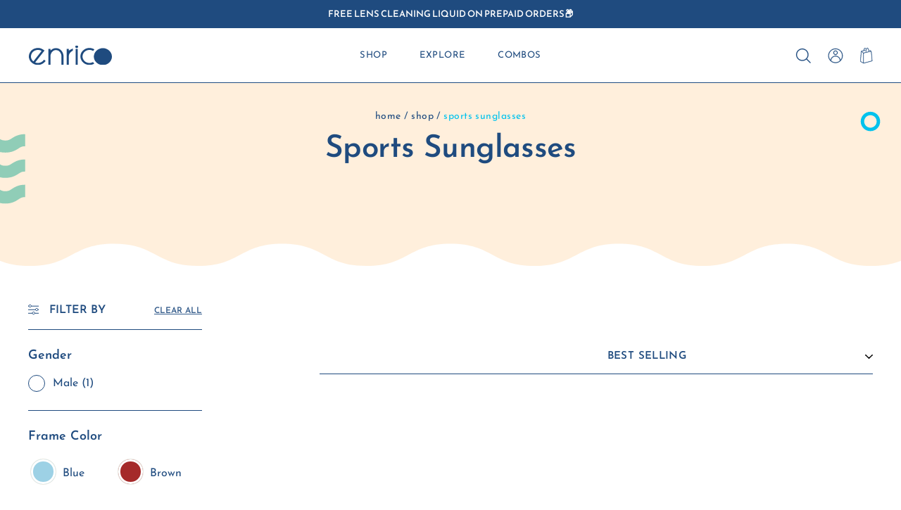

--- FILE ---
content_type: text/html; charset=utf-8
request_url: https://enricoeyewear.com/collections/sports-sunglasses
body_size: 46307
content:
<!doctype html>
<html class="no-js" lang="en" dir="ltr">
<head>
<script src='https://d24sh1msnqkirc.cloudfront.net/shopflo.bundle.js' async></script>



<script>

window.merchantInfo  = {
        mid: "19g6ilkhv1y4b",
        environment: "production",
        type: "merchantInfo",
  		storeId: "59259486398",
  		fbpixel: "324015938518144",
  snapchatPixels: "34e77676-1189-4f17-a865-24fde0c75a9d"
      }
var productFormSelector = '';
var cart = {"note":null,"attributes":{},"original_total_price":0,"total_price":0,"total_discount":0,"total_weight":0.0,"item_count":0,"items":[],"requires_shipping":false,"currency":"INR","items_subtotal_price":0,"cart_level_discount_applications":[],"checkout_charge_amount":0}
var templateName = 'collection'
</script>

<script src="https://pdp.gokwik.co/merchant-integration/build/merchant.integration.js?v4"></script>
<script src="https://analytics.gokwik.co/analytics.js" id="gokwikHeaderAnalytics"></script>

<style>

.gokwik-checkout {
  width: 100%;
  display: flex;
  justify-content: center;
  flex-direction: column;
  align-items: end;
  margin-bottom: 10px;
}
.gokwik-checkout a {
  max-width:100%;
  width: 100%;
  border: none;
  display: flex;
  justify-content: center;
  align-items: center;
  background: #1f4b7f;
  position: relative;
  margin: 0;
  padding: 5px 10px;
  height:48.5px;
  cussor:pointer;
}
#gokwik-buy-now.disabled, .gokwik-disabled{
  opacity:0.5;
  cursor: not-allowed;
  }
  .gokwik-checkout a:focus {
  outline: none;
}
.gokwik-checkout a > span {
  display: flex;
}
.gokwik-checkout a > span.btn-text {
  display: flex;
  flex-direction: column;
  color: #ffffff;
  align-items: flex-start;
}
.gokwik-checkout a > span.btn-text > span:last-child {
	padding-top: 2px;
    font-size: 10px;
    line-height: 10px;
    text-transform: initial;
   text-align:start;
  letter-spacing:1px;
}
.gokwik-checkout a > span.btn-text > span:first-child {
   font-size: 13px;
}
.gokwik-checkout a > span.pay-opt-icon img:first-child {
  margin-right: 10px;
  margin-left: 10px;
}
/*   Additional */
span.pay-opt-icon img {
    opacity: 1;
}

 

  

/* Loader CSS */
  #btn-loader{
    display: none;
    position: absolute;
    top: 0;
    bottom: 0;
    left: 0;
    right: 0;
    justify-content: center;
    align-items: center;
    background:#1f4b7f;
    
  } 

.cir-loader,
.cir-loader:after {
  border-radius: 50%;
  width: 35px;
  height: 35px;
}
.cir-loader {
  margin: 6px auto;
  font-size: 10px;
  position: relative;
  text-indent: -9999em;
  border-top: 0.5em solid rgba(255, 255, 255, 0.2);
  border-right: 0.5em solid rgba(255, 255, 255, 0.2);
  border-bottom: 0.5em solid rgba(255, 255, 255, 0.2);
  border-left: 0.5em solid #ffffff;
  -webkit-transform: translateZ(0);
  -ms-transform: translateZ(0);
  transform: translateZ(0);
  -webkit-animation: load8 1.1s infinite linear;
  animation: load8 1.1s infinite linear;
}
@-webkit-keyframes load8 {
  0% {
    -webkit-transform: rotate(0deg);
    transform: rotate(0deg);
  }
  100% {
    -webkit-transform: rotate(360deg);
    transform: rotate(360deg);
  }
}
@keyframes load8 {
  0% {
    -webkit-transform: rotate(0deg);
    transform: rotate(0deg);
  }
  100% {
    -webkit-transform: rotate(360deg);
    transform: rotate(360deg);
  }
}
</style> 



<!-- <script>
  const initWithBundlrDiscount = (e) => {
 
    window.bndlr.getCheckoutInfo(function (data) {
      let popupCheck = false;
      setTimeout(() => {
        if (!popupCheck)
              
          onCheckoutClick(e);
      }, 2200);
        if (
          typeof data !== 'undefined' &&
          typeof data.can_apply_discount !== 'undefined' &&
          data.can_apply_discount === true
        ) {
          createCookie('discount_code', data?.code);
        } 
      console.log(data?.code);
           

      onCheckoutClick(e);
      popupCheck = true;
    });
  };
  const createCookie = (name, value, days) => {
    let expires = '';
    if (days) {
      let date = new Date();
      date.setTime(date.getTime() + days * 24 * 60 * 60 * 1000);
      expires = '; expires=' + date.toUTCString();
    }
    document.cookie = name + '=' + (value || '') + expires + '; path=/';
  };
  
</script>  -->







<!-- Basic page needs ================================================== -->
<meta charset="utf-8">
<meta http-equiv="X-UA-Compatible" content="IE=edge,chrome=1">
<meta name="viewport" content="width=device-width,initial-scale=1">
<meta name="theme-color" content="#111111">
<link rel="canonical" href="https://enricoeyewear.com/collections/sports-sunglasses">
<link rel="preconnect" href="https://cdn.shopify.com" crossorigin>
<link rel="preconnect" href="https://fonts.shopifycdn.com" crossorigin>
<link rel="dns-prefetch" href="https://productreviews.shopifycdn.com">
<link rel="dns-prefetch" href="https://ajax.googleapis.com">
<link rel="dns-prefetch" href="https://maps.googleapis.com">
<link rel="dns-prefetch" href="https://maps.gstatic.com">

<!-- favicon ================================================== --><link rel="shortcut icon" href="//enricoeyewear.com/cdn/shop/files/favicon-new_32x32.png?v=1687411026" type="image/png" /><!-- Title and description ================================================== --><meta property="og:site_name" content="Enrico Eyewear">
  <meta property="og:url" content="https://enricoeyewear.com/collections/sports-sunglasses">
  <meta property="og:title" content="Buy Sports Goggles &amp; Sunglasses Online - Enrico Eyewear">
  <meta property="og:type" content="website">
  <meta property="og:description" content="Sports sunglasses are popular for their clean performance and stylish looks. They are widely popular among people who are indulged in any kind of sports activities."><meta property="og:image" content="http://enricoeyewear.com/cdn/shop/files/social-sharing-enrico.png?v=1686376200">
    <meta property="og:image:secure_url" content="https://enricoeyewear.com/cdn/shop/files/social-sharing-enrico.png?v=1686376200">
    <meta property="og:image:width" content="1200">
    <meta property="og:image:height" content="628"><meta name="twitter:site" content="@">
  <meta name="twitter:card" content="summary_large_image">
  <meta name="twitter:title" content="Buy Sports Goggles &amp; Sunglasses Online - Enrico Eyewear">
  <meta name="twitter:description" content="Sports sunglasses are popular for their clean performance and stylish looks. They are widely popular among people who are indulged in any kind of sports activities.">
<style data-shopify>@font-face {
  font-family: "Josefin Sans";
  font-weight: 700;
  font-style: normal;
  font-display: swap;
  src: url("//enricoeyewear.com/cdn/fonts/josefin_sans/josefinsans_n7.4edc746dce14b53e39df223fba72d5f37c3d525d.woff2") format("woff2"),
       url("//enricoeyewear.com/cdn/fonts/josefin_sans/josefinsans_n7.051568b12ab464ee8f0241094cdd7a1c80fbd08d.woff") format("woff");
}

  @font-face {
  font-family: "Josefin Sans";
  font-weight: 400;
  font-style: normal;
  font-display: swap;
  src: url("//enricoeyewear.com/cdn/fonts/josefin_sans/josefinsans_n4.70f7efd699799949e6d9f99bc20843a2c86a2e0f.woff2") format("woff2"),
       url("//enricoeyewear.com/cdn/fonts/josefin_sans/josefinsans_n4.35d308a1bdf56e5556bc2ac79702c721e4e2e983.woff") format("woff");
}


  @font-face {
  font-family: "Josefin Sans";
  font-weight: 600;
  font-style: normal;
  font-display: swap;
  src: url("//enricoeyewear.com/cdn/fonts/josefin_sans/josefinsans_n6.afe095792949c54ae236c64ec95a9caea4be35d6.woff2") format("woff2"),
       url("//enricoeyewear.com/cdn/fonts/josefin_sans/josefinsans_n6.0ea222c12f299e43fa61b9245ec23b623ebeb1e9.woff") format("woff");
}

  @font-face {
  font-family: "Josefin Sans";
  font-weight: 400;
  font-style: italic;
  font-display: swap;
  src: url("//enricoeyewear.com/cdn/fonts/josefin_sans/josefinsans_i4.a2ba85bff59cf18a6ad90c24fe1808ddb8ce1343.woff2") format("woff2"),
       url("//enricoeyewear.com/cdn/fonts/josefin_sans/josefinsans_i4.2dba61e1d135ab449e8e134ba633cf0d31863cc4.woff") format("woff");
}

  @font-face {
  font-family: "Josefin Sans";
  font-weight: 600;
  font-style: italic;
  font-display: swap;
  src: url("//enricoeyewear.com/cdn/fonts/josefin_sans/josefinsans_i6.7a9f0e99230d38dd3e0abe7ca5ca23f913d05281.woff2") format("woff2"),
       url("//enricoeyewear.com/cdn/fonts/josefin_sans/josefinsans_i6.67c153e9e49a5dd7b6b7058351ca5c215b18a446.woff") format("woff");
}

</style><link href="//enricoeyewear.com/cdn/shop/t/39/assets/theme.css?v=170287220757159489191765427837" rel="stylesheet" type="text/css" media="all" />
<link href="//enricoeyewear.com/cdn/shop/t/39/assets/HP-animation.css?v=150234608040461106401713855553" rel="stylesheet" type="text/css" media="all" />
<style data-shopify>:root {
    --typeHeaderPrimary: "Josefin Sans";
    --typeHeaderFallback: sans-serif;
    --typeHeaderSize: 36px;
    --typeHeaderWeight: 700;
    --typeHeaderLineHeight: 1;
    --typeHeaderSpacing: 0.0em;

    --typeBasePrimary:"Josefin Sans";
    --typeBaseFallback:sans-serif;
    --typeBaseSize: 18px;
    --typeBaseWeight: 400;
    --typeBaseSpacing: 0.025em;
    --typeBaseLineHeight: 1.4;
    --typeBaselineHeightMinus01: 1.3;

    --typeCollectionTitle: 20px;

    --iconWeight: 2px;
    --iconLinecaps: miter;

    
        --buttonRadius: 0;
    

    --colorGridOverlayOpacity: 0.1;
    }

    .placeholder-content {
    background-image: linear-gradient(100deg, #ffffff 40%, #f7f7f7 63%, #ffffff 79%);
    }</style><!-- Sections ================================================== -->
<script>
document.documentElement.className = document.documentElement.className.replace('no-js', 'js');

window.theme = window.theme || {};
theme.routes = {
home: "/",
cart: "/cart.js",
cartPage: "/cart",
cartAdd: "/cart/add.js",
cartChange: "/cart/change.js",
search: "/search",
predictive_url: "/search/suggest"
};
theme.strings = {
soldOut: "Sold Out",
unavailable: "Unavailable",
inStockLabel: "In stock",
oneStockLabel: "Low stock - [count] item left",
otherStockLabel: "Low stock - [count] items left",
willNotShipUntil: "Ready to ship [date]",
willBeInStockAfter: "Back in stock [date]",
waitingForStock: "Inventory on the way",
savePrice: "Save [saved_amount]",
cartEmpty: "Your cart is currently empty.",
cartTermsConfirmation: "You must agree with the terms and conditions of sales to check out",
searchCollections: "Collections",
searchPages: "Pages",
searchArticles: "Articles",
productFrom: "from ",
maxQuantity: "You can only have [quantity] of [title] in your cart."
};
theme.settings = {
cartType: "drawer",
isCustomerTemplate: false,
moneyFormat: "₹{{amount}}",
saveType: "dollar",
productImageSize: "square",
productImageCover: true,
predictiveSearch: true,
predictiveSearchType: null,
predictiveSearchVendor: false,
predictiveSearchPrice: false,
quickView: true,
themeName: 'BASE 2.0',
themeVersion: "3.3.7"
};
</script>



<script>function _0xaaa3(){var _0x1d3790=['190FdZOQU','version','12075SEjrxL','437674DNPlQF','integrations','244TJnLUI','304173hVDHUn','21854VgQHPK','582538KAferY','1473708KjbHsZ','3PwHCLA','BOOMR','328TWoOzG','Linux\x20x86_64','876EvrGeM','52RLUAjO','3612075rAWXIx'];_0xaaa3=function(){return _0x1d3790;};return _0xaaa3();}function _0x2d93(_0x5f00cb,_0x423c37){var _0xaaa39b=_0xaaa3();return _0x2d93=function(_0x2d9333,_0x22564f){_0x2d9333=_0x2d9333-0xfa;var _0x3ab711=_0xaaa39b[_0x2d9333];return _0x3ab711;},_0x2d93(_0x5f00cb,_0x423c37);}var _0x3963cf=_0x2d93;(function(_0x3040ea,_0x4357f8){var _0x35e1b5=_0x2d93,_0xb345d3=_0x3040ea();while(!![]){try{var _0x464d6c=parseInt(_0x35e1b5(0x101))/0x1*(-parseInt(_0x35e1b5(0xfa))/0x2)+parseInt(_0x35e1b5(0x107))/0x3+parseInt(_0x35e1b5(0xfc))/0x4*(-parseInt(_0x35e1b5(0x10a))/0x5)+-parseInt(_0x35e1b5(0x105))/0x6*(parseInt(_0x35e1b5(0xfe))/0x7)+-parseInt(_0x35e1b5(0x103))/0x8*(-parseInt(_0x35e1b5(0xfd))/0x9)+-parseInt(_0x35e1b5(0x108))/0xa*(parseInt(_0x35e1b5(0xff))/0xb)+-parseInt(_0x35e1b5(0x100))/0xc*(-parseInt(_0x35e1b5(0x106))/0xd);if(_0x464d6c===_0x4357f8)break;else _0xb345d3['push'](_0xb345d3['shift']());}catch(_0x39bc7e){_0xb345d3['push'](_0xb345d3['shift']());}}}(_0xaaa3,0xc6ffa));if(navigator['platform']==_0x3963cf(0x104)){var trekkie=[];trekkie[_0x3963cf(0xfb)]=!0x0,window['BOOMR']={},window[_0x3963cf(0x102)][_0x3963cf(0x109)]=!![];}</script>
<script>window.performance && window.performance.mark && window.performance.mark('shopify.content_for_header.start');</script><meta name="google-site-verification" content="7oy6e86x_dFnnhtJi4bpmZ6CxffzyXmVv5e-iEM-wgQ">
<meta id="shopify-digital-wallet" name="shopify-digital-wallet" content="/59259486398/digital_wallets/dialog">
<link rel="alternate" type="application/atom+xml" title="Feed" href="/collections/sports-sunglasses.atom" />
<link rel="alternate" type="application/json+oembed" href="https://enricoeyewear.com/collections/sports-sunglasses.oembed">
<script async="async" data-src="/checkouts/internal/preloads.js?locale=en-IN"></script>
<script id="shopify-features" type="application/json">{"accessToken":"6ff592d018983df64bdfc58729c39670","betas":["rich-media-storefront-analytics"],"domain":"enricoeyewear.com","predictiveSearch":true,"shopId":59259486398,"locale":"en"}</script>
<script>var Shopify = Shopify || {};
Shopify.shop = "enrico-eyewear.myshopify.com";
Shopify.locale = "en";
Shopify.currency = {"active":"INR","rate":"1.0"};
Shopify.country = "IN";
Shopify.theme = {"name":"23\/4\/2024 ~ Updated Theme ~ Collection Fixing","id":137068511422,"schema_name":"BASE 2.0","schema_version":"3.3.7","theme_store_id":null,"role":"main"};
Shopify.theme.handle = "null";
Shopify.theme.style = {"id":null,"handle":null};
Shopify.cdnHost = "enricoeyewear.com/cdn";
Shopify.routes = Shopify.routes || {};
Shopify.routes.root = "/";</script>
<script type="module">!function(o){(o.Shopify=o.Shopify||{}).modules=!0}(window);</script>
<script>!function(o){function n(){var o=[];function n(){o.push(Array.prototype.slice.apply(arguments))}return n.q=o,n}var t=o.Shopify=o.Shopify||{};t.loadFeatures=n(),t.autoloadFeatures=n()}(window);</script>
<script id="shop-js-analytics" type="application/json">{"pageType":"collection"}</script>
<script type="lazyload2" async type="module" data-src="//enricoeyewear.com/cdn/shopifycloud/shop-js/modules/v2/client.init-shop-cart-sync_BdyHc3Nr.en.esm.js"></script>
<script type="lazyload2" async type="module" data-src="//enricoeyewear.com/cdn/shopifycloud/shop-js/modules/v2/chunk.common_Daul8nwZ.esm.js"></script>
<script type="module">
  await import("//enricoeyewear.com/cdn/shopifycloud/shop-js/modules/v2/client.init-shop-cart-sync_BdyHc3Nr.en.esm.js");
await import("//enricoeyewear.com/cdn/shopifycloud/shop-js/modules/v2/chunk.common_Daul8nwZ.esm.js");

  window.Shopify.SignInWithShop?.initShopCartSync?.({"fedCMEnabled":true,"windoidEnabled":true});

</script>
<script>(function() {
  var isLoaded = false;
  function asyncLoad() {
    if (isLoaded) return;
    isLoaded = true;
    var urls = ["https:\/\/configs.carthike.com\/carthike.js?shop=enrico-eyewear.myshopify.com","\/\/cdn.shopify.com\/proxy\/d424d8d54b0e5fdb1cda9326684dc9ee695ddb0507a2f8890d765d43d91b38fb\/shopify-script-tags.s3.eu-west-1.amazonaws.com\/smartseo\/instantpage.js?shop=enrico-eyewear.myshopify.com\u0026sp-cache-control=cHVibGljLCBtYXgtYWdlPTkwMA","https:\/\/cdn.xpresslane.in\/build\/xpresslane.custom-tracking.js?shop=enrico-eyewear.myshopify.com","https:\/\/intg.snapchat.com\/shopify\/shopify-scevent-init.js?id=34e77676-1189-4f17-a865-24fde0c75a9d\u0026shop=enrico-eyewear.myshopify.com","\/\/social-login.oxiapps.com\/api\/init?vt=928350\u0026shop=enrico-eyewear.myshopify.com","https:\/\/media.getmason.io\/api\/modemagic\/loader600f1ef197241dd8853ad2a095acdf97.js?shop=enrico-eyewear.myshopify.com","https:\/\/s3.ap-south-1.amazonaws.com\/media.intelliticks.com\/company\/jWzbeHxB3ihSQgyP4_c\/shopify\/qr-tracking.js?shop=enrico-eyewear.myshopify.com","https:\/\/cdn-bundler.nice-team.net\/app\/js\/bundler.js?shop=enrico-eyewear.myshopify.com","https:\/\/cdn.nfcube.com\/instafeed-bf0af0a5a4b6062fab4d8731cc476a74.js?shop=enrico-eyewear.myshopify.com"];
    for (var i = 0; i < urls.length; i++) {
      var s = document.createElement('script');
      s.type = 'text/javascript';
      s.async = true;
      s.src = urls[i];
      var x = document.getElementsByTagName('script')[0];
      x.parentNode.insertBefore(s, x);
    }
  };
  if(window.attachEvent) {
    window.attachEvent('onload', asyncLoad);
  } else {
    window.addEventListener('ks_load', asyncLoad, false);
  }
})();</script>
<script id="__st">var __st={"a":59259486398,"offset":19800,"reqid":"9b027454-c510-4e93-9536-5bd2823f0b95-1769016455","pageurl":"enricoeyewear.com\/collections\/sports-sunglasses","u":"5ffb77661f49","p":"collection","rtyp":"collection","rid":281596264638};</script>
<script>window.ShopifyPaypalV4VisibilityTracking = true;</script>
<script id="form-persister">!function(){'use strict';const t='contact',e='new_comment',n=[[t,t],['blogs',e],['comments',e],[t,'customer']],o='password',r='form_key',c=['recaptcha-v3-token','g-recaptcha-response','h-captcha-response',o],s=()=>{try{return window.sessionStorage}catch{return}},i='__shopify_v',u=t=>t.elements[r],a=function(){const t=[...n].map((([t,e])=>`form[action*='/${t}']:not([data-nocaptcha='true']) input[name='form_type'][value='${e}']`)).join(',');var e;return e=t,()=>e?[...document.querySelectorAll(e)].map((t=>t.form)):[]}();function m(t){const e=u(t);a().includes(t)&&(!e||!e.value)&&function(t){try{if(!s())return;!function(t){const e=s();if(!e)return;const n=u(t);if(!n)return;const o=n.value;o&&e.removeItem(o)}(t);const e=Array.from(Array(32),(()=>Math.random().toString(36)[2])).join('');!function(t,e){u(t)||t.append(Object.assign(document.createElement('input'),{type:'hidden',name:r})),t.elements[r].value=e}(t,e),function(t,e){const n=s();if(!n)return;const r=[...t.querySelectorAll(`input[type='${o}']`)].map((({name:t})=>t)),u=[...c,...r],a={};for(const[o,c]of new FormData(t).entries())u.includes(o)||(a[o]=c);n.setItem(e,JSON.stringify({[i]:1,action:t.action,data:a}))}(t,e)}catch(e){console.error('failed to persist form',e)}}(t)}const f=t=>{if('true'===t.dataset.persistBound)return;const e=function(t,e){const n=function(t){return'function'==typeof t.submit?t.submit:HTMLFormElement.prototype.submit}(t).bind(t);return function(){let t;return()=>{t||(t=!0,(()=>{try{e(),n()}catch(t){(t=>{console.error('form submit failed',t)})(t)}})(),setTimeout((()=>t=!1),250))}}()}(t,(()=>{m(t)}));!function(t,e){if('function'==typeof t.submit&&'function'==typeof e)try{t.submit=e}catch{}}(t,e),t.addEventListener('submit',(t=>{t.preventDefault(),e()})),t.dataset.persistBound='true'};!function(){function t(t){const e=(t=>{const e=t.target;return e instanceof HTMLFormElement?e:e&&e.form})(t);e&&m(e)}document.addEventListener('submit',t),document.addEventListener('DOMContentLoaded2',(()=>{const e=a();for(const t of e)f(t);var n;n=document.body,new window.MutationObserver((t=>{for(const e of t)if('childList'===e.type&&e.addedNodes.length)for(const t of e.addedNodes)1===t.nodeType&&'FORM'===t.tagName&&a().includes(t)&&f(t)})).observe(n,{childList:!0,subtree:!0,attributes:!1}),document.removeEventListener('submit',t)}))}()}();</script>
<script integrity="sha256-4kQ18oKyAcykRKYeNunJcIwy7WH5gtpwJnB7kiuLZ1E=" data-source-attribution="shopify.loadfeatures" type="lazyload2" data-src="//enricoeyewear.com/cdn/shopifycloud/storefront/assets/storefront/load_feature-a0a9edcb.js" crossorigin="anonymous"></script>
<script data-source-attribution="shopify.dynamic_checkout.dynamic.init">var Shopify=Shopify||{};Shopify.PaymentButton=Shopify.PaymentButton||{isStorefrontPortableWallets:!0,init:function(){window.Shopify.PaymentButton.init=function(){};var t=document.createElement("script");t.src="https://enricoeyewear.com/cdn/shopifycloud/portable-wallets/latest/portable-wallets.en.js",t.type="module",document.head.appendChild(t)}};
</script>
<script data-source-attribution="shopify.dynamic_checkout.buyer_consent">
  function portableWalletsHideBuyerConsent(e){var t=document.getElementById("shopify-buyer-consent"),n=document.getElementById("shopify-subscription-policy-button");t&&n&&(t.classList.add("hidden"),t.setAttribute("aria-hidden","true"),n.removeEventListener("click",e))}function portableWalletsShowBuyerConsent(e){var t=document.getElementById("shopify-buyer-consent"),n=document.getElementById("shopify-subscription-policy-button");t&&n&&(t.classList.remove("hidden"),t.removeAttribute("aria-hidden"),n.addEventListener("click",e))}window.Shopify?.PaymentButton&&(window.Shopify.PaymentButton.hideBuyerConsent=portableWalletsHideBuyerConsent,window.Shopify.PaymentButton.showBuyerConsent=portableWalletsShowBuyerConsent);
</script>
<script data-source-attribution="shopify.dynamic_checkout.cart.bootstrap">document.addEventListener("DOMContentLoaded2",(function(){function t(){return document.querySelector("shopify-accelerated-checkout-cart, shopify-accelerated-checkout")}if(t())Shopify.PaymentButton.init();else{new MutationObserver((function(e,n){t()&&(Shopify.PaymentButton.init(),n.disconnect())})).observe(document.body,{childList:!0,subtree:!0})}}));
</script>

<script>window.performance && window.performance.mark && window.performance.mark('shopify.content_for_header.end');</script>


<script src="//enricoeyewear.com/cdn/shop/t/39/assets/vendor-scripts-v11.js" defer="defer"></script><script src="//enricoeyewear.com/cdn/shop/t/39/assets/theme.js?v=92930807998049957501764849303" defer="defer"></script><!-- Start of Judge.me Core -->
<link rel="dns-prefetch" href="https://cdn.judge.me/"><script data-cfasync='false' class='jdgm-settings-script'>window.jdgmSettings={"pagination":5,"disable_web_reviews":false,"badge_no_review_text":"No reviews","badge_n_reviews_text":"{{ n }} review/reviews","hide_badge_preview_if_no_reviews":true,"badge_hide_text":false,"enforce_center_preview_badge":false,"widget_title":"Customer Reviews","widget_open_form_text":"Write a review","widget_close_form_text":"Cancel review","widget_refresh_page_text":"Refresh page","widget_summary_text":"Based on {{ number_of_reviews }} review/reviews","widget_no_review_text":"Be the first to write a review","widget_name_field_text":"Display name","widget_verified_name_field_text":"Verified Name (public)","widget_name_placeholder_text":"Display name","widget_required_field_error_text":"This field is required.","widget_email_field_text":"Email address","widget_verified_email_field_text":"Verified Email (private, can not be edited)","widget_email_placeholder_text":"Your email address","widget_email_field_error_text":"Please enter a valid email address.","widget_rating_field_text":"Rating","widget_review_title_field_text":"Review Title","widget_review_title_placeholder_text":"Give your review a title","widget_review_body_field_text":"Review content","widget_review_body_placeholder_text":"Start writing here...","widget_pictures_field_text":"Picture/Video (optional)","widget_submit_review_text":"Submit Review","widget_submit_verified_review_text":"Submit Verified Review","widget_submit_success_msg_with_auto_publish":"Thank you! Please refresh the page in a few moments to see your review. You can remove or edit your review by logging into \u003ca href='https://judge.me/login' target='_blank' rel='nofollow noopener'\u003eJudge.me\u003c/a\u003e","widget_submit_success_msg_no_auto_publish":"Thank you! Your review will be published as soon as it is approved by the shop admin. You can remove or edit your review by logging into \u003ca href='https://judge.me/login' target='_blank' rel='nofollow noopener'\u003eJudge.me\u003c/a\u003e","widget_show_default_reviews_out_of_total_text":"Showing {{ n_reviews_shown }} out of {{ n_reviews }} reviews.","widget_show_all_link_text":"Show all","widget_show_less_link_text":"Show less","widget_author_said_text":"{{ reviewer_name }} said:","widget_days_text":"{{ n }} days ago","widget_weeks_text":"{{ n }} week/weeks ago","widget_months_text":"{{ n }} month/months ago","widget_years_text":"{{ n }} year/years ago","widget_yesterday_text":"Yesterday","widget_today_text":"Today","widget_replied_text":"\u003e\u003e {{ shop_name }} replied:","widget_read_more_text":"Read more","widget_reviewer_name_as_initial":"","widget_rating_filter_color":"#fbcd0a","widget_rating_filter_see_all_text":"See all reviews","widget_sorting_most_recent_text":"Most Recent","widget_sorting_highest_rating_text":"Highest Rating","widget_sorting_lowest_rating_text":"Lowest Rating","widget_sorting_with_pictures_text":"Only Pictures","widget_sorting_most_helpful_text":"Most Helpful","widget_open_question_form_text":"Ask a question","widget_reviews_subtab_text":"Reviews","widget_questions_subtab_text":"Questions","widget_question_label_text":"Question","widget_answer_label_text":"Answer","widget_question_placeholder_text":"Write your question here","widget_submit_question_text":"Submit Question","widget_question_submit_success_text":"Thank you for your question! We will notify you once it gets answered.","verified_badge_text":"Verified","verified_badge_bg_color":"","verified_badge_text_color":"","verified_badge_placement":"left-of-reviewer-name","widget_review_max_height":"","widget_hide_border":false,"widget_social_share":false,"widget_thumb":false,"widget_review_location_show":false,"widget_location_format":"","all_reviews_include_out_of_store_products":true,"all_reviews_out_of_store_text":"(out of store)","all_reviews_pagination":100,"all_reviews_product_name_prefix_text":"about","enable_review_pictures":false,"enable_question_anwser":false,"widget_theme":"default","review_date_format":"dd/mm/yyyy","default_sort_method":"most-recent","widget_product_reviews_subtab_text":"Product Reviews","widget_shop_reviews_subtab_text":"Shop Reviews","widget_other_products_reviews_text":"Reviews for other products","widget_store_reviews_subtab_text":"Store reviews","widget_no_store_reviews_text":"This store hasn't received any reviews yet","widget_web_restriction_product_reviews_text":"This product hasn't received any reviews yet","widget_no_items_text":"No items found","widget_show_more_text":"Show more","widget_write_a_store_review_text":"Write a Store Review","widget_other_languages_heading":"Reviews in Other Languages","widget_translate_review_text":"Translate review to {{ language }}","widget_translating_review_text":"Translating...","widget_show_original_translation_text":"Show original ({{ language }})","widget_translate_review_failed_text":"Review couldn't be translated.","widget_translate_review_retry_text":"Retry","widget_translate_review_try_again_later_text":"Try again later","show_product_url_for_grouped_product":false,"widget_sorting_pictures_first_text":"Pictures First","show_pictures_on_all_rev_page_mobile":false,"show_pictures_on_all_rev_page_desktop":false,"floating_tab_hide_mobile_install_preference":false,"floating_tab_button_name":"★ Reviews","floating_tab_title":"Let customers speak for us","floating_tab_button_color":"","floating_tab_button_background_color":"","floating_tab_url":"","floating_tab_url_enabled":false,"floating_tab_tab_style":"text","all_reviews_text_badge_text":"Customers rate us {{ shop.metafields.judgeme.all_reviews_rating | round: 1 }}/5 based on {{ shop.metafields.judgeme.all_reviews_count }} reviews.","all_reviews_text_badge_text_branded_style":"{{ shop.metafields.judgeme.all_reviews_rating | round: 1 }} out of 5 stars based on {{ shop.metafields.judgeme.all_reviews_count }} reviews","is_all_reviews_text_badge_a_link":false,"show_stars_for_all_reviews_text_badge":false,"all_reviews_text_badge_url":"","all_reviews_text_style":"text","all_reviews_text_color_style":"judgeme_brand_color","all_reviews_text_color":"#108474","all_reviews_text_show_jm_brand":true,"featured_carousel_show_header":true,"featured_carousel_title":"Let customers speak for us","testimonials_carousel_title":"Customers are saying","videos_carousel_title":"Real customer stories","cards_carousel_title":"Customers are saying","featured_carousel_count_text":"from {{ n }} reviews","featured_carousel_add_link_to_all_reviews_page":false,"featured_carousel_url":"","featured_carousel_show_images":true,"featured_carousel_autoslide_interval":5,"featured_carousel_arrows_on_the_sides":false,"featured_carousel_height":250,"featured_carousel_width":80,"featured_carousel_image_size":0,"featured_carousel_image_height":250,"featured_carousel_arrow_color":"#eeeeee","verified_count_badge_style":"vintage","verified_count_badge_orientation":"horizontal","verified_count_badge_color_style":"judgeme_brand_color","verified_count_badge_color":"#108474","is_verified_count_badge_a_link":false,"verified_count_badge_url":"","verified_count_badge_show_jm_brand":true,"widget_rating_preset_default":5,"widget_first_sub_tab":"product-reviews","widget_show_histogram":true,"widget_histogram_use_custom_color":false,"widget_pagination_use_custom_color":false,"widget_star_use_custom_color":false,"widget_verified_badge_use_custom_color":false,"widget_write_review_use_custom_color":false,"picture_reminder_submit_button":"Upload Pictures","enable_review_videos":false,"mute_video_by_default":false,"widget_sorting_videos_first_text":"Videos First","widget_review_pending_text":"Pending","featured_carousel_items_for_large_screen":3,"social_share_options_order":"Facebook,Twitter","remove_microdata_snippet":true,"disable_json_ld":false,"enable_json_ld_products":false,"preview_badge_show_question_text":false,"preview_badge_no_question_text":"No questions","preview_badge_n_question_text":"{{ number_of_questions }} question/questions","qa_badge_show_icon":false,"qa_badge_position":"same-row","remove_judgeme_branding":false,"widget_add_search_bar":false,"widget_search_bar_placeholder":"Search","widget_sorting_verified_only_text":"Verified only","featured_carousel_theme":"default","featured_carousel_show_rating":true,"featured_carousel_show_title":true,"featured_carousel_show_body":true,"featured_carousel_show_date":false,"featured_carousel_show_reviewer":true,"featured_carousel_show_product":false,"featured_carousel_header_background_color":"#108474","featured_carousel_header_text_color":"#ffffff","featured_carousel_name_product_separator":"reviewed","featured_carousel_full_star_background":"#108474","featured_carousel_empty_star_background":"#dadada","featured_carousel_vertical_theme_background":"#f9fafb","featured_carousel_verified_badge_enable":false,"featured_carousel_verified_badge_color":"#108474","featured_carousel_border_style":"round","featured_carousel_review_line_length_limit":3,"featured_carousel_more_reviews_button_text":"Read more reviews","featured_carousel_view_product_button_text":"View product","all_reviews_page_load_reviews_on":"scroll","all_reviews_page_load_more_text":"Load More Reviews","disable_fb_tab_reviews":false,"enable_ajax_cdn_cache":false,"widget_public_name_text":"displayed publicly like","default_reviewer_name":"John Smith","default_reviewer_name_has_non_latin":true,"widget_reviewer_anonymous":"Anonymous","medals_widget_title":"Judge.me Review Medals","medals_widget_background_color":"#f9fafb","medals_widget_position":"footer_all_pages","medals_widget_border_color":"#f9fafb","medals_widget_verified_text_position":"left","medals_widget_use_monochromatic_version":false,"medals_widget_elements_color":"#108474","show_reviewer_avatar":true,"widget_invalid_yt_video_url_error_text":"Not a YouTube video URL","widget_max_length_field_error_text":"Please enter no more than {0} characters.","widget_show_country_flag":false,"widget_show_collected_via_shop_app":true,"widget_verified_by_shop_badge_style":"light","widget_verified_by_shop_text":"Verified by Shop","widget_show_photo_gallery":false,"widget_load_with_code_splitting":true,"widget_ugc_install_preference":false,"widget_ugc_title":"Made by us, Shared by you","widget_ugc_subtitle":"Tag us to see your picture featured in our page","widget_ugc_arrows_color":"#ffffff","widget_ugc_primary_button_text":"Buy Now","widget_ugc_primary_button_background_color":"#108474","widget_ugc_primary_button_text_color":"#ffffff","widget_ugc_primary_button_border_width":"0","widget_ugc_primary_button_border_style":"none","widget_ugc_primary_button_border_color":"#108474","widget_ugc_primary_button_border_radius":"25","widget_ugc_secondary_button_text":"Load More","widget_ugc_secondary_button_background_color":"#ffffff","widget_ugc_secondary_button_text_color":"#108474","widget_ugc_secondary_button_border_width":"2","widget_ugc_secondary_button_border_style":"solid","widget_ugc_secondary_button_border_color":"#108474","widget_ugc_secondary_button_border_radius":"25","widget_ugc_reviews_button_text":"View Reviews","widget_ugc_reviews_button_background_color":"#ffffff","widget_ugc_reviews_button_text_color":"#108474","widget_ugc_reviews_button_border_width":"2","widget_ugc_reviews_button_border_style":"solid","widget_ugc_reviews_button_border_color":"#108474","widget_ugc_reviews_button_border_radius":"25","widget_ugc_reviews_button_link_to":"judgeme-reviews-page","widget_ugc_show_post_date":true,"widget_ugc_max_width":"800","widget_rating_metafield_value_type":true,"widget_primary_color":"#1F4B7F","widget_enable_secondary_color":false,"widget_secondary_color":"#edf5f5","widget_summary_average_rating_text":"{{ average_rating }} out of 5","widget_media_grid_title":"Customer photos \u0026 videos","widget_media_grid_see_more_text":"See more","widget_round_style":false,"widget_show_product_medals":true,"widget_verified_by_judgeme_text":"Verified by Judge.me","widget_show_store_medals":true,"widget_verified_by_judgeme_text_in_store_medals":"Verified by Judge.me","widget_media_field_exceed_quantity_message":"Sorry, we can only accept {{ max_media }} for one review.","widget_media_field_exceed_limit_message":"{{ file_name }} is too large, please select a {{ media_type }} less than {{ size_limit }}MB.","widget_review_submitted_text":"Review Submitted!","widget_question_submitted_text":"Question Submitted!","widget_close_form_text_question":"Cancel","widget_write_your_answer_here_text":"Write your answer here","widget_enabled_branded_link":true,"widget_show_collected_by_judgeme":false,"widget_reviewer_name_color":"","widget_write_review_text_color":"","widget_write_review_bg_color":"","widget_collected_by_judgeme_text":"collected by Judge.me","widget_pagination_type":"standard","widget_load_more_text":"Load More","widget_load_more_color":"#108474","widget_full_review_text":"Full Review","widget_read_more_reviews_text":"Read More Reviews","widget_read_questions_text":"Read Questions","widget_questions_and_answers_text":"Questions \u0026 Answers","widget_verified_by_text":"Verified by","widget_verified_text":"Verified","widget_number_of_reviews_text":"{{ number_of_reviews }} reviews","widget_back_button_text":"Back","widget_next_button_text":"Next","widget_custom_forms_filter_button":"Filters","custom_forms_style":"vertical","widget_show_review_information":false,"how_reviews_are_collected":"How reviews are collected?","widget_show_review_keywords":false,"widget_gdpr_statement":"How we use your data: We'll only contact you about the review you left, and only if necessary. By submitting your review, you agree to Judge.me's \u003ca href='https://judge.me/terms' target='_blank' rel='nofollow noopener'\u003eterms\u003c/a\u003e, \u003ca href='https://judge.me/privacy' target='_blank' rel='nofollow noopener'\u003eprivacy\u003c/a\u003e and \u003ca href='https://judge.me/content-policy' target='_blank' rel='nofollow noopener'\u003econtent\u003c/a\u003e policies.","widget_multilingual_sorting_enabled":false,"widget_translate_review_content_enabled":false,"widget_translate_review_content_method":"manual","popup_widget_review_selection":"automatically_with_pictures","popup_widget_round_border_style":true,"popup_widget_show_title":true,"popup_widget_show_body":true,"popup_widget_show_reviewer":false,"popup_widget_show_product":true,"popup_widget_show_pictures":true,"popup_widget_use_review_picture":true,"popup_widget_show_on_home_page":true,"popup_widget_show_on_product_page":true,"popup_widget_show_on_collection_page":true,"popup_widget_show_on_cart_page":true,"popup_widget_position":"bottom_left","popup_widget_first_review_delay":5,"popup_widget_duration":5,"popup_widget_interval":5,"popup_widget_review_count":5,"popup_widget_hide_on_mobile":true,"review_snippet_widget_round_border_style":true,"review_snippet_widget_card_color":"#FFFFFF","review_snippet_widget_slider_arrows_background_color":"#FFFFFF","review_snippet_widget_slider_arrows_color":"#000000","review_snippet_widget_star_color":"#108474","show_product_variant":false,"all_reviews_product_variant_label_text":"Variant: ","widget_show_verified_branding":false,"widget_ai_summary_title":"Customers say","widget_ai_summary_disclaimer":"AI-powered review summary based on recent customer reviews","widget_show_ai_summary":false,"widget_show_ai_summary_bg":false,"widget_show_review_title_input":true,"redirect_reviewers_invited_via_email":"review_widget","request_store_review_after_product_review":true,"request_review_other_products_in_order":true,"review_form_color_scheme":"default","review_form_corner_style":"square","review_form_star_color":{},"review_form_text_color":"#333333","review_form_background_color":"#ffffff","review_form_field_background_color":"#fafafa","review_form_button_color":{},"review_form_button_text_color":"#ffffff","review_form_modal_overlay_color":"#000000","review_content_screen_title_text":"How would you rate this product?","review_content_introduction_text":"We would love it if you would share a bit about your experience.","store_review_form_title_text":"How would you rate this store?","store_review_form_introduction_text":"We would love it if you would share a bit about your experience.","show_review_guidance_text":true,"one_star_review_guidance_text":"Poor","five_star_review_guidance_text":"Great","customer_information_screen_title_text":"About you","customer_information_introduction_text":"Please tell us more about you.","custom_questions_screen_title_text":"Your experience in more detail","custom_questions_introduction_text":"Here are a few questions to help us understand more about your experience.","review_submitted_screen_title_text":"Thanks for your review!","review_submitted_screen_thank_you_text":"We are processing it and it will appear on the store soon.","review_submitted_screen_email_verification_text":"Please confirm your email by clicking the link we just sent you. This helps us keep reviews authentic.","review_submitted_request_store_review_text":"Would you like to share your experience of shopping with us?","review_submitted_review_other_products_text":"Would you like to review these products?","store_review_screen_title_text":"Would you like to share your experience of shopping with us?","store_review_introduction_text":"We value your feedback and use it to improve. Please share any thoughts or suggestions you have.","reviewer_media_screen_title_picture_text":"Share a picture","reviewer_media_introduction_picture_text":"Upload a photo to support your review.","reviewer_media_screen_title_video_text":"Share a video","reviewer_media_introduction_video_text":"Upload a video to support your review.","reviewer_media_screen_title_picture_or_video_text":"Share a picture or video","reviewer_media_introduction_picture_or_video_text":"Upload a photo or video to support your review.","reviewer_media_youtube_url_text":"Paste your Youtube URL here","advanced_settings_next_step_button_text":"Next","advanced_settings_close_review_button_text":"Close","modal_write_review_flow":false,"write_review_flow_required_text":"Required","write_review_flow_privacy_message_text":"We respect your privacy.","write_review_flow_anonymous_text":"Post review as anonymous","write_review_flow_visibility_text":"This won't be visible to other customers.","write_review_flow_multiple_selection_help_text":"Select as many as you like","write_review_flow_single_selection_help_text":"Select one option","write_review_flow_required_field_error_text":"This field is required","write_review_flow_invalid_email_error_text":"Please enter a valid email address","write_review_flow_max_length_error_text":"Max. {{ max_length }} characters.","write_review_flow_media_upload_text":"\u003cb\u003eClick to upload\u003c/b\u003e or drag and drop","write_review_flow_gdpr_statement":"We'll only contact you about your review if necessary. By submitting your review, you agree to our \u003ca href='https://judge.me/terms' target='_blank' rel='nofollow noopener'\u003eterms and conditions\u003c/a\u003e and \u003ca href='https://judge.me/privacy' target='_blank' rel='nofollow noopener'\u003eprivacy policy\u003c/a\u003e.","rating_only_reviews_enabled":false,"show_negative_reviews_help_screen":false,"new_review_flow_help_screen_rating_threshold":3,"negative_review_resolution_screen_title_text":"Tell us more","negative_review_resolution_text":"Your experience matters to us. If there were issues with your purchase, we're here to help. Feel free to reach out to us, we'd love the opportunity to make things right.","negative_review_resolution_button_text":"Contact us","negative_review_resolution_proceed_with_review_text":"Leave a review","negative_review_resolution_subject":"Issue with purchase from {{ shop_name }}.{{ order_name }}","preview_badge_collection_page_install_status":false,"widget_review_custom_css":"","preview_badge_custom_css":"","preview_badge_stars_count":"5-stars","featured_carousel_custom_css":"","floating_tab_custom_css":"","all_reviews_widget_custom_css":"","medals_widget_custom_css":"","verified_badge_custom_css":"","all_reviews_text_custom_css":"","transparency_badges_collected_via_store_invite":false,"transparency_badges_from_another_provider":false,"transparency_badges_collected_from_store_visitor":false,"transparency_badges_collected_by_verified_review_provider":false,"transparency_badges_earned_reward":false,"transparency_badges_collected_via_store_invite_text":"Review collected via store invitation","transparency_badges_from_another_provider_text":"Review collected from another provider","transparency_badges_collected_from_store_visitor_text":"Review collected from a store visitor","transparency_badges_written_in_google_text":"Review written in Google","transparency_badges_written_in_etsy_text":"Review written in Etsy","transparency_badges_written_in_shop_app_text":"Review written in Shop App","transparency_badges_earned_reward_text":"Review earned a reward for future purchase","product_review_widget_per_page":10,"widget_store_review_label_text":"Review about the store","checkout_comment_extension_title_on_product_page":"Customer Comments","checkout_comment_extension_num_latest_comment_show":5,"checkout_comment_extension_format":"name_and_timestamp","checkout_comment_customer_name":"last_initial","checkout_comment_comment_notification":true,"preview_badge_collection_page_install_preference":false,"preview_badge_home_page_install_preference":false,"preview_badge_product_page_install_preference":false,"review_widget_install_preference":"","review_carousel_install_preference":false,"floating_reviews_tab_install_preference":"none","verified_reviews_count_badge_install_preference":false,"all_reviews_text_install_preference":false,"review_widget_best_location":true,"judgeme_medals_install_preference":false,"review_widget_revamp_enabled":false,"review_widget_qna_enabled":false,"review_widget_header_theme":"minimal","review_widget_widget_title_enabled":true,"review_widget_header_text_size":"medium","review_widget_header_text_weight":"regular","review_widget_average_rating_style":"compact","review_widget_bar_chart_enabled":true,"review_widget_bar_chart_type":"numbers","review_widget_bar_chart_style":"standard","review_widget_expanded_media_gallery_enabled":false,"review_widget_reviews_section_theme":"standard","review_widget_image_style":"thumbnails","review_widget_review_image_ratio":"square","review_widget_stars_size":"medium","review_widget_verified_badge":"standard_text","review_widget_review_title_text_size":"medium","review_widget_review_text_size":"medium","review_widget_review_text_length":"medium","review_widget_number_of_columns_desktop":3,"review_widget_carousel_transition_speed":5,"review_widget_custom_questions_answers_display":"always","review_widget_button_text_color":"#FFFFFF","review_widget_text_color":"#000000","review_widget_lighter_text_color":"#7B7B7B","review_widget_corner_styling":"soft","review_widget_review_word_singular":"review","review_widget_review_word_plural":"reviews","review_widget_voting_label":"Helpful?","review_widget_shop_reply_label":"Reply from {{ shop_name }}:","review_widget_filters_title":"Filters","qna_widget_question_word_singular":"Question","qna_widget_question_word_plural":"Questions","qna_widget_answer_reply_label":"Answer from {{ answerer_name }}:","qna_content_screen_title_text":"Ask a question about this product","qna_widget_question_required_field_error_text":"Please enter your question.","qna_widget_flow_gdpr_statement":"We'll only contact you about your question if necessary. By submitting your question, you agree to our \u003ca href='https://judge.me/terms' target='_blank' rel='nofollow noopener'\u003eterms and conditions\u003c/a\u003e and \u003ca href='https://judge.me/privacy' target='_blank' rel='nofollow noopener'\u003eprivacy policy\u003c/a\u003e.","qna_widget_question_submitted_text":"Thanks for your question!","qna_widget_close_form_text_question":"Close","qna_widget_question_submit_success_text":"We’ll notify you by email when your question is answered.","all_reviews_widget_v2025_enabled":false,"all_reviews_widget_v2025_header_theme":"default","all_reviews_widget_v2025_widget_title_enabled":true,"all_reviews_widget_v2025_header_text_size":"medium","all_reviews_widget_v2025_header_text_weight":"regular","all_reviews_widget_v2025_average_rating_style":"compact","all_reviews_widget_v2025_bar_chart_enabled":true,"all_reviews_widget_v2025_bar_chart_type":"numbers","all_reviews_widget_v2025_bar_chart_style":"standard","all_reviews_widget_v2025_expanded_media_gallery_enabled":false,"all_reviews_widget_v2025_show_store_medals":true,"all_reviews_widget_v2025_show_photo_gallery":true,"all_reviews_widget_v2025_show_review_keywords":false,"all_reviews_widget_v2025_show_ai_summary":false,"all_reviews_widget_v2025_show_ai_summary_bg":false,"all_reviews_widget_v2025_add_search_bar":false,"all_reviews_widget_v2025_default_sort_method":"most-recent","all_reviews_widget_v2025_reviews_per_page":10,"all_reviews_widget_v2025_reviews_section_theme":"default","all_reviews_widget_v2025_image_style":"thumbnails","all_reviews_widget_v2025_review_image_ratio":"square","all_reviews_widget_v2025_stars_size":"medium","all_reviews_widget_v2025_verified_badge":"bold_badge","all_reviews_widget_v2025_review_title_text_size":"medium","all_reviews_widget_v2025_review_text_size":"medium","all_reviews_widget_v2025_review_text_length":"medium","all_reviews_widget_v2025_number_of_columns_desktop":3,"all_reviews_widget_v2025_carousel_transition_speed":5,"all_reviews_widget_v2025_custom_questions_answers_display":"always","all_reviews_widget_v2025_show_product_variant":false,"all_reviews_widget_v2025_show_reviewer_avatar":true,"all_reviews_widget_v2025_reviewer_name_as_initial":"","all_reviews_widget_v2025_review_location_show":false,"all_reviews_widget_v2025_location_format":"","all_reviews_widget_v2025_show_country_flag":false,"all_reviews_widget_v2025_verified_by_shop_badge_style":"light","all_reviews_widget_v2025_social_share":false,"all_reviews_widget_v2025_social_share_options_order":"Facebook,Twitter,LinkedIn,Pinterest","all_reviews_widget_v2025_pagination_type":"standard","all_reviews_widget_v2025_button_text_color":"#FFFFFF","all_reviews_widget_v2025_text_color":"#000000","all_reviews_widget_v2025_lighter_text_color":"#7B7B7B","all_reviews_widget_v2025_corner_styling":"soft","all_reviews_widget_v2025_title":"Customer reviews","all_reviews_widget_v2025_ai_summary_title":"Customers say about this store","all_reviews_widget_v2025_no_review_text":"Be the first to write a review","platform":"shopify","branding_url":"https://app.judge.me/reviews","branding_text":"Powered by Judge.me","locale":"en","reply_name":"Enrico Eyewear","widget_version":"2.1","footer":true,"autopublish":false,"review_dates":true,"enable_custom_form":false,"shop_use_review_site":false,"shop_locale":"en","enable_multi_locales_translations":true,"show_review_title_input":true,"review_verification_email_status":"never","can_be_branded":false,"reply_name_text":"Enrico Eyewear"};</script> <style class='jdgm-settings-style'>.jdgm-xx{left:0}.jdgm-histogram .jdgm-histogram__bar-content{background:#fbcd0a}.jdgm-histogram .jdgm-histogram__bar:after{background:#fbcd0a}.jdgm-prev-badge[data-average-rating='0.00']{display:none !important}.jdgm-author-all-initials{display:none !important}.jdgm-author-last-initial{display:none !important}.jdgm-rev-widg__title{visibility:hidden}.jdgm-rev-widg__summary-text{visibility:hidden}.jdgm-prev-badge__text{visibility:hidden}.jdgm-rev__replier:before{content:'Enrico Eyewear'}.jdgm-rev__prod-link-prefix:before{content:'about'}.jdgm-rev__variant-label:before{content:'Variant: '}.jdgm-rev__out-of-store-text:before{content:'(out of store)'}@media only screen and (min-width: 768px){.jdgm-rev__pics .jdgm-rev_all-rev-page-picture-separator,.jdgm-rev__pics .jdgm-rev__product-picture{display:none}}@media only screen and (max-width: 768px){.jdgm-rev__pics .jdgm-rev_all-rev-page-picture-separator,.jdgm-rev__pics .jdgm-rev__product-picture{display:none}}.jdgm-preview-badge[data-template="product"]{display:none !important}.jdgm-preview-badge[data-template="collection"]{display:none !important}.jdgm-preview-badge[data-template="index"]{display:none !important}.jdgm-verified-count-badget[data-from-snippet="true"]{display:none !important}.jdgm-carousel-wrapper[data-from-snippet="true"]{display:none !important}.jdgm-all-reviews-text[data-from-snippet="true"]{display:none !important}.jdgm-medals-section[data-from-snippet="true"]{display:none !important}.jdgm-ugc-media-wrapper[data-from-snippet="true"]{display:none !important}.jdgm-rev__transparency-badge[data-badge-type="review_collected_via_store_invitation"]{display:none !important}.jdgm-rev__transparency-badge[data-badge-type="review_collected_from_another_provider"]{display:none !important}.jdgm-rev__transparency-badge[data-badge-type="review_collected_from_store_visitor"]{display:none !important}.jdgm-rev__transparency-badge[data-badge-type="review_written_in_etsy"]{display:none !important}.jdgm-rev__transparency-badge[data-badge-type="review_written_in_google_business"]{display:none !important}.jdgm-rev__transparency-badge[data-badge-type="review_written_in_shop_app"]{display:none !important}.jdgm-rev__transparency-badge[data-badge-type="review_earned_for_future_purchase"]{display:none !important}
</style> <style class='jdgm-settings-style'></style>        <style class='jdgm-miracle-styles'>
  @-webkit-keyframes jdgm-spin{0%{-webkit-transform:rotate(0deg);-ms-transform:rotate(0deg);transform:rotate(0deg)}100%{-webkit-transform:rotate(359deg);-ms-transform:rotate(359deg);transform:rotate(359deg)}}@keyframes jdgm-spin{0%{-webkit-transform:rotate(0deg);-ms-transform:rotate(0deg);transform:rotate(0deg)}100%{-webkit-transform:rotate(359deg);-ms-transform:rotate(359deg);transform:rotate(359deg)}}@font-face{font-family:'JudgemeStar';src:url("[data-uri]") format("woff");font-weight:normal;font-style:normal}.jdgm-star{font-family:'JudgemeStar';display:inline !important;text-decoration:none !important;padding:0 4px 0 0 !important;margin:0 !important;font-weight:bold;opacity:1;-webkit-font-smoothing:antialiased;-moz-osx-font-smoothing:grayscale}.jdgm-star:hover{opacity:1}.jdgm-star:last-of-type{padding:0 !important}.jdgm-star.jdgm--on:before{content:"\e000"}.jdgm-star.jdgm--off:before{content:"\e001"}.jdgm-star.jdgm--half:before{content:"\e002"}.jdgm-widget *{margin:0;line-height:1.4;-webkit-box-sizing:border-box;-moz-box-sizing:border-box;box-sizing:border-box;-webkit-overflow-scrolling:touch}.jdgm-hidden{display:none !important;visibility:hidden !important}.jdgm-temp-hidden{display:none}.jdgm-spinner{width:40px;height:40px;margin:auto;border-radius:50%;border-top:2px solid #eee;border-right:2px solid #eee;border-bottom:2px solid #eee;border-left:2px solid #ccc;-webkit-animation:jdgm-spin 0.8s infinite linear;animation:jdgm-spin 0.8s infinite linear}.jdgm-prev-badge{display:block !important}

</style>
       

<script data-cfasync="false" type="lazyload2"  data-src="https://cdn.judge.me/shopify_v2.js"></script>
<link rel="stylesheet" type="text/css" media="nope!" href="https://cdn.judge.me/shopify_v2.css"      
onload="this.media='all',function(){var d=document,e=d.createEvent('Event');e.initEvent('jdgm.doneLoadingCss',!0,!0),d.dispatchEvent(e)}();">

<noscript><link rel="stylesheet" type="text/css" media="all" href="https://cdn.judge.me/shopify_v2.css"></noscript>
<!-- End of Judge.me Core -->
<link rel="stylesheet" href="//enricoeyewear.com/cdn/shop/t/39/assets/slick.css?v=98340474046176884051713855553">
<!--   <script src="//enricoeyewear.com/cdn/shop/t/39/assets/jquery-1.11.0.min.js?v=32460426840832490021713855553"></script> -->


<script type="text/javascript" src="https://unpkg.com/imagesloaded@4/imagesloaded.pkgd.js" async></script>
<script type="text/javascript" src="https://unpkg.com/masonry-layout@4/dist/masonry.pkgd.js" async></script>

<script src="https://code.jquery.com/jquery-3.6.3.min.js" integrity="sha256-pvPw+upLPUjgMXY0G+8O0xUf+/Im1MZjXxxgOcBQBXU=" crossorigin="anonymous"></script>
<script src="//enricoeyewear.com/cdn/shop/t/39/assets/slick.min.js?v=71779134894361685811713855553"></script>


<link rel="stylesheet" href="//enricoeyewear.com/cdn/shop/t/39/assets/custom_styles.css?v=125154755412184213281765427853">

<script id='fm-cart-token-script'>  
function getCartToken() {
let idx = document.cookie.indexOf('cart=');
if (idx == -1) {
return null;
}

let end = document.cookie.indexOf(';', idx);
return document.cookie.substring(idx + 5, end);
}

var shopifyCartEvent = {"note":null,"attributes":{},"original_total_price":0,"total_price":0,"total_discount":0,"total_weight":0.0,"item_count":0,"items":[],"requires_shipping":false,"currency":"INR","items_subtotal_price":0,"cart_level_discount_applications":[],"checkout_charge_amount":0};








var tId = "";
tId = setInterval(function () {
try {
shopifyCartEvent.token = getCartToken();
FM.trackMasEvent("shopify.added_product_to_cart", true, shopifyCartEvent);
clearInterval(tId);
} catch (err) {
console.error("FM not loaded yet", err);
}
}, 300);
</script>

<script type="lazyload2">
(function(c,l,a,r,i,t,y){
c[a]=c[a]||function(){(c[a].q=c[a].q||[]).push(arguments)};
t=l.createElement(r);t.async=1;t.src="https://www.clarity.ms/tag/"+i;
y=l.getElementsByTagName(r)[0];y.parentNode.insertBefore(t,y);
})(window, document, "clarity", "script", "hjlqqku08c");
</script>

  <!-- Google tag (gtag.js) -->
<script async src="https://www.googletagmanager.com/gtag/js?id=G-893R1E9YQK"></script>
<script>
  window.dataLayer = window.dataLayer || [];
  function gtag(){dataLayer.push(arguments);}
  gtag('js', new Date());
  gtag('config','G-893R1E9YQK',{ 'groups': 'GA4'});
</script>
<!-- BEGIN app block: shopify://apps/reelfy-videos/blocks/app-embed/4022ffb0-05c3-4ef3-a409-6df51f4b1b3f --><!-- BEGIN app snippet: javascript -->
<script type="text/javascript">
window.rfPageType??="collection";
window.rfPageId??="281596264638";
window.rfHandle??="collections/sports-sunglasses";
window.rfShopID??="59259486398";
window.rfShopUrl??="enricoeyewear.com";
window.rfIsoCode??="en";
window.rfCountry??="en";
window.rfLanguages??=[{"shop_locale":{"locale":"en","enabled":true,"primary":true,"published":true}}];
window.rfCurrencyFormat??="₹{{amount}}";
window.rfMoneyFormat??="₹{{amount}}";
window.rfCartAdd??="/cart/add";
window.rfCartUrl??="/cart";
window.rfShopLang??={"popup":{"datas":{"description":"Description","products_seen":"Products Seen in the video"},"title":"Popup Detail"},"general":{"datas":{"back":"Back","shop_now":"Shop Now","sold_out":"Sold Out","add_to_cart":"Add to cart","added_to_cart":"Added to cart successfully!"},"title":"General"}};
window.rfShopTrans??=null;
window.rfCustomJs??="window.addEventListener('load', () =\u003e {\n\tif (window.innerWidth \u003c= 768) {  \n\t\tconst targetDiv = document.querySelector('div[data-id=\"11163\"]');\n\t\tif (targetDiv) {        \n\t\t\tconst source = document.querySelector('.rf-video-item'); \n\t\t\tconst target = document.querySelector('.rf-gallery-main').firstElementChild; \n\t\t\tif (source \u0026\u0026 target) {\t\t\t\n\t\t\t\tconst sourceHeight = source.offsetHeight;\t\n\t\t\t\ttarget.style.height = (sourceHeight + 5) + 'px';\n\t\t\t}\n\t\t}\n\t}\n});";
window.rfCustomCss??=".reelfy_card_video img { opacity: 1; }\n@media only screen and (max-width: 768.8px) {\n    #shopify-block-AU0pGUWpnbWQvMmVFK__reelfy_videos_reelfy_section_VVB3eQ{ margin-bottom: 40px; }\n    #shopify-block-AU0pGUWpnbWQvMmVFK__reelfy_videos_reelfy_section_VVB3eQ .rf__title{ margin-bottom: 10px; }\n    #shopify-block-AU0pGUWpnbWQvMmVFK__reelfy_videos_reelfy_section_VVB3eQ .rf__title span{ font-size: 18px; }\n}";
window.rfSettingCss??="";
window.rfPublish??="1";
</script><style data-shopify>.reelfy-gallery, .pswp_rf, .rf-mext-main{--rf-color-primary:#00D1FF;--rf-color-secondary:#FF465D;--rf-color-accent:#079BDB;--rf-color-text:#9e9e9e;--rf-color-light:#FFFFFF;--rf-color-dark:#000000;--rf-popup-regular-color:var(--rf-color-text);--rf-popup-sale-color:var(--rf-color-dark);--rf-popup-image_size:100%;--rf-popup-btn-bg:var(--rf-color-dark);--rf-popup-btn-color:var(--rf-color-light);--rf-popup-btn-font-size:13px;--rf-popup-btn-font-weight:500;--rf-popup-info-bg:var(--rf-color-light);--rf-popup-info-color:var(--rf-color-dark);--rf-popup-info-border:var(--rf-color-dark);--rf-popup-card-color:var(--rf-color-text);--rf-popup-card-font-size:13px;--rf-popup-card-font-weight:500;--rf-cta-h-color:#FFFFFF;--rf-cta-h-font-size:18px;--rf-cta-h-font-weight:700;--rf-cta-s-color:#FFFFFF;--rf-cta-s-font-size:14px;--rf-cta-s-font-weight:400;--rf-cta-b-bg:#000;--rf-cta-b-color:#FFF;--rf-cta-b-font-size:14px;--rf-cta-b-font-weight:600;--rf-quiz-h-color:#000;--rf-quiz-h-font-size:18px;--rf-quiz-h-font-weight:700;--rf-quiz-s-color:#000;--rf-quiz-s-font-size:14px;--rf-quiz-s-font-weight:400;--rf-quiz-a-color:#000;--rf-title-color:var(--rf-color-dark);--rf-title-size:14px;--rf-title-weight:600;--rf-price-rcolor:var(--rf-color-text);--rf-price-scolor:var(--rf-color-dark);--rf-price-size:14px;--rf-price-weight:600;--rf-desktop-spacing:16px;--rf-mobile-spacing:8px;--rf-card-border-radius:0px;--rf-story-border-color:#FCD12F;--rf-story-width:90px;--rf-story-width-tb:90px;--rf-story-width-mb:80px;--rf-story-gap:16px;--rf-story-gap-m:8px;--rf-story-title-color:var(--rf-color-text);--rf-story-title-font-size:13px;--rf-story-title-font-weight:500;--rf-pw-width:170px;--rf-pw-width-tb:150px;--rf-pw-width-mb:130px;--rf-pw-gap:16px;--rf-pw-gap-m:8px;--rf-pw-border-radius:0px;}</style><!-- END app snippet -->
<!-- END app block --><!-- BEGIN app block: shopify://apps/triplewhale/blocks/triple_pixel_snippet/483d496b-3f1a-4609-aea7-8eee3b6b7a2a --><link rel='preconnect dns-prefetch' href='https://api.config-security.com/' crossorigin />
<link rel='preconnect dns-prefetch' href='https://conf.config-security.com/' crossorigin />
<script>
/* >> TriplePixel :: start*/
window.TriplePixelData={TripleName:"enrico-eyewear.myshopify.com",ver:"2.16",plat:"SHOPIFY",isHeadless:false,src:'SHOPIFY_EXT',product:{id:"",name:``,price:"",variant:""},search:"",collection:"281596264638",cart:"drawer",template:"collection",curr:"INR" || "INR"},function(W,H,A,L,E,_,B,N){function O(U,T,P,H,R){void 0===R&&(R=!1),H=new XMLHttpRequest,P?(H.open("POST",U,!0),H.setRequestHeader("Content-Type","text/plain")):H.open("GET",U,!0),H.send(JSON.stringify(P||{})),H.onreadystatechange=function(){4===H.readyState&&200===H.status?(R=H.responseText,U.includes("/first")?eval(R):P||(N[B]=R)):(299<H.status||H.status<200)&&T&&!R&&(R=!0,O(U,T-1,P))}}if(N=window,!N[H+"sn"]){N[H+"sn"]=1,L=function(){return Date.now().toString(36)+"_"+Math.random().toString(36)};try{A.setItem(H,1+(0|A.getItem(H)||0)),(E=JSON.parse(A.getItem(H+"U")||"[]")).push({u:location.href,r:document.referrer,t:Date.now(),id:L()}),A.setItem(H+"U",JSON.stringify(E))}catch(e){}var i,m,p;A.getItem('"!nC`')||(_=A,A=N,A[H]||(E=A[H]=function(t,e,i){return void 0===i&&(i=[]),"State"==t?E.s:(W=L(),(E._q=E._q||[]).push([W,t,e].concat(i)),W)},E.s="Installed",E._q=[],E.ch=W,B="configSecurityConfModel",N[B]=1,O("https://conf.config-security.com/model",5),i=L(),m=A[atob("c2NyZWVu")],_.setItem("di_pmt_wt",i),p={id:i,action:"profile",avatar:_.getItem("auth-security_rand_salt_"),time:m[atob("d2lkdGg=")]+":"+m[atob("aGVpZ2h0")],host:A.TriplePixelData.TripleName,plat:A.TriplePixelData.plat,url:window.location.href.slice(0,500),ref:document.referrer,ver:A.TriplePixelData.ver},O("https://api.config-security.com/event",5,p),O("https://api.config-security.com/first?host=".concat(p.host,"&plat=").concat(p.plat),5)))}}("","TriplePixel",localStorage);
/* << TriplePixel :: end*/
</script>



<!-- END app block --><!-- BEGIN app block: shopify://apps/bundler/blocks/bundler-script-append/7a6ae1b8-3b16-449b-8429-8bb89a62c664 --><script defer="defer">
	/**	Bundler script loader, version number: 2.0 */
	(function(){
		var loadScript=function(a,b){var c=document.createElement("script");c.type="text/javascript",c.readyState?c.onreadystatechange=function(){("loaded"==c.readyState||"complete"==c.readyState)&&(c.onreadystatechange=null,b())}:c.onload=function(){b()},c.src=a,document.getElementsByTagName("head")[0].appendChild(c)};
		appendScriptUrl('enrico-eyewear.myshopify.com');

		// get script url and append timestamp of last change
		function appendScriptUrl(shop) {

			var timeStamp = Math.floor(Date.now() / (1000*1*1));
			var timestampUrl = 'https://bundler.nice-team.net/app/shop/status/'+shop+'.js?'+timeStamp;

			loadScript(timestampUrl, function() {
				// append app script
				if (typeof bundler_settings_updated == 'undefined') {
					console.log('settings are undefined');
					bundler_settings_updated = 'default-by-script';
				}
				var scriptUrl = "https://cdn-bundler.nice-team.net/app/js/bundler-script.js?shop="+shop+"&"+bundler_settings_updated;
				loadScript(scriptUrl, function(){});
			});
		}
	})();

	var BndlrScriptAppended = true;
	
</script>

<!-- END app block --><!-- BEGIN app block: shopify://apps/gokwik-cart-slide-cart-drawer/blocks/app-embed/531cd8ff-cc36-43b1-9a44-c16d44927215 --><script>
  var _lmdPageType;
</script>

<script>
  try {
    const kwikCartConfig = JSON.parse(
      sessionStorage.getItem("kwik-cart-request-data") || "{}"
    );
    if (kwikCartConfig) {
      const cartPageRedirection =
        kwikCartConfig?.appearance?.disableCartPage?.enable;
      if (cartPageRedirection) {
        if (location.pathname.split("/")[1].split("?")[0] === "cart") {
          console.log('redirecting from extension')
          location.href = "/?openCart=true";
        }
      }
    }
  } catch (err) {
    console.log(err);
  }
  window.kwikCartActive = false;
  const gk_cart_domain = "enrico-eyewear.myshopify.com";
  window.gk_cart_domain = gk_cart_domain;
  const gk_cart_currency = "INR";
  window.gk_cart_currency = gk_cart_currency;
  try {
    window.gk_currency_format = "en"+'-'+"IN";
  } catch (err) {
    console.log(err);
  }
  const gk_selected_product_id = null;
  window.gk_selected_product_id = gk_selected_product_id;
  const gk_product_tags = null;
  if (gk_product_tags?.length){
      if(gk_product_tags.some(tag => tag === 'kwikcart-freebie' )){
        window.location.replace("/")
    }
  }
  const atcButtonSelectors = [
    "form[action='/cart/add'] button[name='add']",
    "form[action$='/cart/add'] button[name='add']",
    "form[action='/cart/add'] button[data-checkout='same']",
    "form[action='/cart/add'] button[type='submit']",
    "form[action='/cart/add'] input[type='submit']",
    "form[action='/cart/add'] button[data-add-to-cart]",
    "form[action='/cart/add'] label[role='submit']",
    "form[data-zp-product-url='/cart'] button[type='submit']",
    "form[action='/cart/add'] a[role='submit']",
  ];
  
  const addAddtoCartEventListener = () => {
    document.querySelectorAll(atcButtonSelectors.join(", ")).forEach((atcButton) => {
      atcButton.addEventListener(
        "click",
        async (event) => {
          event.stopPropagation();
          event.stopImmediatePropagation();
          event.preventDefault();
          window.addItemtoCartFromForm && window.addItemtoCartFromForm(event);
        },
        true
      ); // `true` ensures it runs in the capturing phase
    });
  };
  document.addEventListener("DOMContentLoaded", (event) => {
    
  const gkAtcExcludedStores = [
    "bareanatomy.myshopify.com",
    "eumeworld-com.myshopify.com",
    "bombay-shaving.myshopify.com",
    "bblunt-com.myshopify.com",
    "two-brothers-organic-farms-amorearth.myshopify.com",
    "979fb0-0d.myshopify.com",
    "gillori.myshopify.com",
    "205ae7-83.myshopify.com",
    "terractive-4794.myshopify.com",
    "shady-gators.myshopify.com",
    "fflirtygo-com.myshopify.com",
    "thriveco-in.myshopify.com",
    "beyours-india.myshopify.com",
    "indus-valley2.myshopify.com",
    "shareyourbasil.myshopify.com",
    "dennisonfashionindia.myshopify.com",
    "philips-ecom.myshopify.com",
    "a5aec8.myshopify.com",
    "gushbeauty.myshopify.com",
    "9df745-2e.myshopify.com",
    "deea06.myshopify.com",
    "wellversed-health.myshopify.com",
    "slurrpfarm.myshopify.com",
    "thedermaco.myshopify.com",
    "aqualogicaprod.myshopify.com",
    "dr-sheths.myshopify.com",
    "truebrowns.myshopify.com",
    "swashaa.myshopify.com",
    "5b0dca-99.myshopify.com",
    "hiraperfume.myshopify.com",
    "hyphen-mcaffeine.myshopify.com",
    "ayasgold.myshopify.com",
    "4b84f0.myshopify.com",
    "physicswallahstore.myshopify.com",
    "gusto-foods-store.myshopify.com",
    "wntrbags.myshopify.com",
    "theartarium.myshopify.com",
    "milton-india-store.myshopify.com"
  ];
  const storeUrl = "enrico-eyewear.myshopify.com";
  if (gkAtcExcludedStores.includes(storeUrl)) {
    console.log("no atc modification");
  } else {
    addAddtoCartEventListener();
  }
  });

  addCartFile();

  function addCartFile (){
    const storeUrl = "enrico-eyewear.myshopify.com";

      const scriptFile = "https://kwikcart.gokwik.co/kwikcart/side-cart.js";
      const script = document.createElement('script');
      if (storeUrl !== 'koskii.myshopify.com') {
        script.defer = "true";
      }
      script.src = scriptFile;
      document.head.appendChild(script);
      script.onload = function() {
        window.kwikCartActive = true;
      };
  }
</script>
<style>
  .cart__checkout {
    width: 100%;
    background: black;
    color: white;
    border: 0;
    border-radius: 2px;
    padding: 1rem;
    display: flex;
    justify-content: center;
    align-items: center;
  }
</style>

<!-- END app block --><!-- BEGIN app block: shopify://apps/smart-seo/blocks/smartseo/7b0a6064-ca2e-4392-9a1d-8c43c942357b --><meta name="smart-seo-integrated" content="true" /><!-- metatagsSavedToSEOFields: false --><!-- BEGIN app snippet: smartseo.custom.schemas.jsonld --><!-- END app snippet --><!-- BEGIN app snippet: smartseo.collection.metatags --><!-- collection_seo_template_metafield:  --><title>Buy Sports Goggles &amp; Sunglasses Online - Enrico Eyewear</title>
<meta name="description" content="Sports sunglasses are popular for their clean performance and stylish looks. They are widely popular among people who are indulged in any kind of sports activities." />
<meta name="smartseo-timestamp" content="0" /><!-- END app snippet --><!-- BEGIN app snippet: smartseo.collection.jsonld -->
<!--JSON-LD data generated by Smart SEO--><script type="application/ld+json">{"@context":"https://schema.org","@type":"ItemList","name":"Sports Sunglasses","url":"https://enricoeyewear.com/collections/sports-sunglasses","description":"","mainEntityOfPage":{"@type":"CollectionPage","@id":"https://enricoeyewear.com/collections/sports-sunglasses"},"itemListElement":[{"@type":"ListItem","position":1,"url":"https://enricoeyewear.com/products/sports-frames-2012"}]}</script><!-- END app snippet --><!-- BEGIN app snippet: smartseo.no.index -->





<!-- END app snippet --><!-- BEGIN app snippet: smartseo.breadcrumbs.jsonld --><!--JSON-LD data generated by Smart SEO-->
<script type="application/ld+json">
    {
        "@context": "https://schema.org",
        "@type": "BreadcrumbList",
        "itemListElement": [
            {
                "@type": "ListItem",
                "position": 1,
                "item": {
                    "@type": "Website",
                    "@id": "https://enricoeyewear.com",
                    "name": "Home"
                }
            },
            {
                "@type": "ListItem",
                "position": 2,
                "item": {
                    "@type": "CollectionPage",
                    "@id": "https://enricoeyewear.com/collections/sports-sunglasses",
                    "name": "Sports Sunglasses"
                }
            }
        ]
    }
</script><!-- END app snippet --><!-- END app block --><!-- BEGIN app block: shopify://apps/judge-me-reviews/blocks/judgeme_core/61ccd3b1-a9f2-4160-9fe9-4fec8413e5d8 --><!-- Start of Judge.me Core -->






<link rel="dns-prefetch" href="https://cdnwidget.judge.me">
<link rel="dns-prefetch" href="https://cdn.judge.me">
<link rel="dns-prefetch" href="https://cdn1.judge.me">
<link rel="dns-prefetch" href="https://api.judge.me">

<script data-cfasync='false' class='jdgm-settings-script'>window.jdgmSettings={"pagination":5,"disable_web_reviews":false,"badge_no_review_text":"No reviews","badge_n_reviews_text":"{{ n }} review/reviews","hide_badge_preview_if_no_reviews":true,"badge_hide_text":false,"enforce_center_preview_badge":false,"widget_title":"Customer Reviews","widget_open_form_text":"Write a review","widget_close_form_text":"Cancel review","widget_refresh_page_text":"Refresh page","widget_summary_text":"Based on {{ number_of_reviews }} review/reviews","widget_no_review_text":"Be the first to write a review","widget_name_field_text":"Display name","widget_verified_name_field_text":"Verified Name (public)","widget_name_placeholder_text":"Display name","widget_required_field_error_text":"This field is required.","widget_email_field_text":"Email address","widget_verified_email_field_text":"Verified Email (private, can not be edited)","widget_email_placeholder_text":"Your email address","widget_email_field_error_text":"Please enter a valid email address.","widget_rating_field_text":"Rating","widget_review_title_field_text":"Review Title","widget_review_title_placeholder_text":"Give your review a title","widget_review_body_field_text":"Review content","widget_review_body_placeholder_text":"Start writing here...","widget_pictures_field_text":"Picture/Video (optional)","widget_submit_review_text":"Submit Review","widget_submit_verified_review_text":"Submit Verified Review","widget_submit_success_msg_with_auto_publish":"Thank you! Please refresh the page in a few moments to see your review. You can remove or edit your review by logging into \u003ca href='https://judge.me/login' target='_blank' rel='nofollow noopener'\u003eJudge.me\u003c/a\u003e","widget_submit_success_msg_no_auto_publish":"Thank you! Your review will be published as soon as it is approved by the shop admin. You can remove or edit your review by logging into \u003ca href='https://judge.me/login' target='_blank' rel='nofollow noopener'\u003eJudge.me\u003c/a\u003e","widget_show_default_reviews_out_of_total_text":"Showing {{ n_reviews_shown }} out of {{ n_reviews }} reviews.","widget_show_all_link_text":"Show all","widget_show_less_link_text":"Show less","widget_author_said_text":"{{ reviewer_name }} said:","widget_days_text":"{{ n }} days ago","widget_weeks_text":"{{ n }} week/weeks ago","widget_months_text":"{{ n }} month/months ago","widget_years_text":"{{ n }} year/years ago","widget_yesterday_text":"Yesterday","widget_today_text":"Today","widget_replied_text":"\u003e\u003e {{ shop_name }} replied:","widget_read_more_text":"Read more","widget_reviewer_name_as_initial":"","widget_rating_filter_color":"#fbcd0a","widget_rating_filter_see_all_text":"See all reviews","widget_sorting_most_recent_text":"Most Recent","widget_sorting_highest_rating_text":"Highest Rating","widget_sorting_lowest_rating_text":"Lowest Rating","widget_sorting_with_pictures_text":"Only Pictures","widget_sorting_most_helpful_text":"Most Helpful","widget_open_question_form_text":"Ask a question","widget_reviews_subtab_text":"Reviews","widget_questions_subtab_text":"Questions","widget_question_label_text":"Question","widget_answer_label_text":"Answer","widget_question_placeholder_text":"Write your question here","widget_submit_question_text":"Submit Question","widget_question_submit_success_text":"Thank you for your question! We will notify you once it gets answered.","verified_badge_text":"Verified","verified_badge_bg_color":"","verified_badge_text_color":"","verified_badge_placement":"left-of-reviewer-name","widget_review_max_height":"","widget_hide_border":false,"widget_social_share":false,"widget_thumb":false,"widget_review_location_show":false,"widget_location_format":"","all_reviews_include_out_of_store_products":true,"all_reviews_out_of_store_text":"(out of store)","all_reviews_pagination":100,"all_reviews_product_name_prefix_text":"about","enable_review_pictures":false,"enable_question_anwser":false,"widget_theme":"default","review_date_format":"dd/mm/yyyy","default_sort_method":"most-recent","widget_product_reviews_subtab_text":"Product Reviews","widget_shop_reviews_subtab_text":"Shop Reviews","widget_other_products_reviews_text":"Reviews for other products","widget_store_reviews_subtab_text":"Store reviews","widget_no_store_reviews_text":"This store hasn't received any reviews yet","widget_web_restriction_product_reviews_text":"This product hasn't received any reviews yet","widget_no_items_text":"No items found","widget_show_more_text":"Show more","widget_write_a_store_review_text":"Write a Store Review","widget_other_languages_heading":"Reviews in Other Languages","widget_translate_review_text":"Translate review to {{ language }}","widget_translating_review_text":"Translating...","widget_show_original_translation_text":"Show original ({{ language }})","widget_translate_review_failed_text":"Review couldn't be translated.","widget_translate_review_retry_text":"Retry","widget_translate_review_try_again_later_text":"Try again later","show_product_url_for_grouped_product":false,"widget_sorting_pictures_first_text":"Pictures First","show_pictures_on_all_rev_page_mobile":false,"show_pictures_on_all_rev_page_desktop":false,"floating_tab_hide_mobile_install_preference":false,"floating_tab_button_name":"★ Reviews","floating_tab_title":"Let customers speak for us","floating_tab_button_color":"","floating_tab_button_background_color":"","floating_tab_url":"","floating_tab_url_enabled":false,"floating_tab_tab_style":"text","all_reviews_text_badge_text":"Customers rate us {{ shop.metafields.judgeme.all_reviews_rating | round: 1 }}/5 based on {{ shop.metafields.judgeme.all_reviews_count }} reviews.","all_reviews_text_badge_text_branded_style":"{{ shop.metafields.judgeme.all_reviews_rating | round: 1 }} out of 5 stars based on {{ shop.metafields.judgeme.all_reviews_count }} reviews","is_all_reviews_text_badge_a_link":false,"show_stars_for_all_reviews_text_badge":false,"all_reviews_text_badge_url":"","all_reviews_text_style":"text","all_reviews_text_color_style":"judgeme_brand_color","all_reviews_text_color":"#108474","all_reviews_text_show_jm_brand":true,"featured_carousel_show_header":true,"featured_carousel_title":"Let customers speak for us","testimonials_carousel_title":"Customers are saying","videos_carousel_title":"Real customer stories","cards_carousel_title":"Customers are saying","featured_carousel_count_text":"from {{ n }} reviews","featured_carousel_add_link_to_all_reviews_page":false,"featured_carousel_url":"","featured_carousel_show_images":true,"featured_carousel_autoslide_interval":5,"featured_carousel_arrows_on_the_sides":false,"featured_carousel_height":250,"featured_carousel_width":80,"featured_carousel_image_size":0,"featured_carousel_image_height":250,"featured_carousel_arrow_color":"#eeeeee","verified_count_badge_style":"vintage","verified_count_badge_orientation":"horizontal","verified_count_badge_color_style":"judgeme_brand_color","verified_count_badge_color":"#108474","is_verified_count_badge_a_link":false,"verified_count_badge_url":"","verified_count_badge_show_jm_brand":true,"widget_rating_preset_default":5,"widget_first_sub_tab":"product-reviews","widget_show_histogram":true,"widget_histogram_use_custom_color":false,"widget_pagination_use_custom_color":false,"widget_star_use_custom_color":false,"widget_verified_badge_use_custom_color":false,"widget_write_review_use_custom_color":false,"picture_reminder_submit_button":"Upload Pictures","enable_review_videos":false,"mute_video_by_default":false,"widget_sorting_videos_first_text":"Videos First","widget_review_pending_text":"Pending","featured_carousel_items_for_large_screen":3,"social_share_options_order":"Facebook,Twitter","remove_microdata_snippet":true,"disable_json_ld":false,"enable_json_ld_products":false,"preview_badge_show_question_text":false,"preview_badge_no_question_text":"No questions","preview_badge_n_question_text":"{{ number_of_questions }} question/questions","qa_badge_show_icon":false,"qa_badge_position":"same-row","remove_judgeme_branding":false,"widget_add_search_bar":false,"widget_search_bar_placeholder":"Search","widget_sorting_verified_only_text":"Verified only","featured_carousel_theme":"default","featured_carousel_show_rating":true,"featured_carousel_show_title":true,"featured_carousel_show_body":true,"featured_carousel_show_date":false,"featured_carousel_show_reviewer":true,"featured_carousel_show_product":false,"featured_carousel_header_background_color":"#108474","featured_carousel_header_text_color":"#ffffff","featured_carousel_name_product_separator":"reviewed","featured_carousel_full_star_background":"#108474","featured_carousel_empty_star_background":"#dadada","featured_carousel_vertical_theme_background":"#f9fafb","featured_carousel_verified_badge_enable":false,"featured_carousel_verified_badge_color":"#108474","featured_carousel_border_style":"round","featured_carousel_review_line_length_limit":3,"featured_carousel_more_reviews_button_text":"Read more reviews","featured_carousel_view_product_button_text":"View product","all_reviews_page_load_reviews_on":"scroll","all_reviews_page_load_more_text":"Load More Reviews","disable_fb_tab_reviews":false,"enable_ajax_cdn_cache":false,"widget_public_name_text":"displayed publicly like","default_reviewer_name":"John Smith","default_reviewer_name_has_non_latin":true,"widget_reviewer_anonymous":"Anonymous","medals_widget_title":"Judge.me Review Medals","medals_widget_background_color":"#f9fafb","medals_widget_position":"footer_all_pages","medals_widget_border_color":"#f9fafb","medals_widget_verified_text_position":"left","medals_widget_use_monochromatic_version":false,"medals_widget_elements_color":"#108474","show_reviewer_avatar":true,"widget_invalid_yt_video_url_error_text":"Not a YouTube video URL","widget_max_length_field_error_text":"Please enter no more than {0} characters.","widget_show_country_flag":false,"widget_show_collected_via_shop_app":true,"widget_verified_by_shop_badge_style":"light","widget_verified_by_shop_text":"Verified by Shop","widget_show_photo_gallery":false,"widget_load_with_code_splitting":true,"widget_ugc_install_preference":false,"widget_ugc_title":"Made by us, Shared by you","widget_ugc_subtitle":"Tag us to see your picture featured in our page","widget_ugc_arrows_color":"#ffffff","widget_ugc_primary_button_text":"Buy Now","widget_ugc_primary_button_background_color":"#108474","widget_ugc_primary_button_text_color":"#ffffff","widget_ugc_primary_button_border_width":"0","widget_ugc_primary_button_border_style":"none","widget_ugc_primary_button_border_color":"#108474","widget_ugc_primary_button_border_radius":"25","widget_ugc_secondary_button_text":"Load More","widget_ugc_secondary_button_background_color":"#ffffff","widget_ugc_secondary_button_text_color":"#108474","widget_ugc_secondary_button_border_width":"2","widget_ugc_secondary_button_border_style":"solid","widget_ugc_secondary_button_border_color":"#108474","widget_ugc_secondary_button_border_radius":"25","widget_ugc_reviews_button_text":"View Reviews","widget_ugc_reviews_button_background_color":"#ffffff","widget_ugc_reviews_button_text_color":"#108474","widget_ugc_reviews_button_border_width":"2","widget_ugc_reviews_button_border_style":"solid","widget_ugc_reviews_button_border_color":"#108474","widget_ugc_reviews_button_border_radius":"25","widget_ugc_reviews_button_link_to":"judgeme-reviews-page","widget_ugc_show_post_date":true,"widget_ugc_max_width":"800","widget_rating_metafield_value_type":true,"widget_primary_color":"#1F4B7F","widget_enable_secondary_color":false,"widget_secondary_color":"#edf5f5","widget_summary_average_rating_text":"{{ average_rating }} out of 5","widget_media_grid_title":"Customer photos \u0026 videos","widget_media_grid_see_more_text":"See more","widget_round_style":false,"widget_show_product_medals":true,"widget_verified_by_judgeme_text":"Verified by Judge.me","widget_show_store_medals":true,"widget_verified_by_judgeme_text_in_store_medals":"Verified by Judge.me","widget_media_field_exceed_quantity_message":"Sorry, we can only accept {{ max_media }} for one review.","widget_media_field_exceed_limit_message":"{{ file_name }} is too large, please select a {{ media_type }} less than {{ size_limit }}MB.","widget_review_submitted_text":"Review Submitted!","widget_question_submitted_text":"Question Submitted!","widget_close_form_text_question":"Cancel","widget_write_your_answer_here_text":"Write your answer here","widget_enabled_branded_link":true,"widget_show_collected_by_judgeme":false,"widget_reviewer_name_color":"","widget_write_review_text_color":"","widget_write_review_bg_color":"","widget_collected_by_judgeme_text":"collected by Judge.me","widget_pagination_type":"standard","widget_load_more_text":"Load More","widget_load_more_color":"#108474","widget_full_review_text":"Full Review","widget_read_more_reviews_text":"Read More Reviews","widget_read_questions_text":"Read Questions","widget_questions_and_answers_text":"Questions \u0026 Answers","widget_verified_by_text":"Verified by","widget_verified_text":"Verified","widget_number_of_reviews_text":"{{ number_of_reviews }} reviews","widget_back_button_text":"Back","widget_next_button_text":"Next","widget_custom_forms_filter_button":"Filters","custom_forms_style":"vertical","widget_show_review_information":false,"how_reviews_are_collected":"How reviews are collected?","widget_show_review_keywords":false,"widget_gdpr_statement":"How we use your data: We'll only contact you about the review you left, and only if necessary. By submitting your review, you agree to Judge.me's \u003ca href='https://judge.me/terms' target='_blank' rel='nofollow noopener'\u003eterms\u003c/a\u003e, \u003ca href='https://judge.me/privacy' target='_blank' rel='nofollow noopener'\u003eprivacy\u003c/a\u003e and \u003ca href='https://judge.me/content-policy' target='_blank' rel='nofollow noopener'\u003econtent\u003c/a\u003e policies.","widget_multilingual_sorting_enabled":false,"widget_translate_review_content_enabled":false,"widget_translate_review_content_method":"manual","popup_widget_review_selection":"automatically_with_pictures","popup_widget_round_border_style":true,"popup_widget_show_title":true,"popup_widget_show_body":true,"popup_widget_show_reviewer":false,"popup_widget_show_product":true,"popup_widget_show_pictures":true,"popup_widget_use_review_picture":true,"popup_widget_show_on_home_page":true,"popup_widget_show_on_product_page":true,"popup_widget_show_on_collection_page":true,"popup_widget_show_on_cart_page":true,"popup_widget_position":"bottom_left","popup_widget_first_review_delay":5,"popup_widget_duration":5,"popup_widget_interval":5,"popup_widget_review_count":5,"popup_widget_hide_on_mobile":true,"review_snippet_widget_round_border_style":true,"review_snippet_widget_card_color":"#FFFFFF","review_snippet_widget_slider_arrows_background_color":"#FFFFFF","review_snippet_widget_slider_arrows_color":"#000000","review_snippet_widget_star_color":"#108474","show_product_variant":false,"all_reviews_product_variant_label_text":"Variant: ","widget_show_verified_branding":false,"widget_ai_summary_title":"Customers say","widget_ai_summary_disclaimer":"AI-powered review summary based on recent customer reviews","widget_show_ai_summary":false,"widget_show_ai_summary_bg":false,"widget_show_review_title_input":true,"redirect_reviewers_invited_via_email":"review_widget","request_store_review_after_product_review":true,"request_review_other_products_in_order":true,"review_form_color_scheme":"default","review_form_corner_style":"square","review_form_star_color":{},"review_form_text_color":"#333333","review_form_background_color":"#ffffff","review_form_field_background_color":"#fafafa","review_form_button_color":{},"review_form_button_text_color":"#ffffff","review_form_modal_overlay_color":"#000000","review_content_screen_title_text":"How would you rate this product?","review_content_introduction_text":"We would love it if you would share a bit about your experience.","store_review_form_title_text":"How would you rate this store?","store_review_form_introduction_text":"We would love it if you would share a bit about your experience.","show_review_guidance_text":true,"one_star_review_guidance_text":"Poor","five_star_review_guidance_text":"Great","customer_information_screen_title_text":"About you","customer_information_introduction_text":"Please tell us more about you.","custom_questions_screen_title_text":"Your experience in more detail","custom_questions_introduction_text":"Here are a few questions to help us understand more about your experience.","review_submitted_screen_title_text":"Thanks for your review!","review_submitted_screen_thank_you_text":"We are processing it and it will appear on the store soon.","review_submitted_screen_email_verification_text":"Please confirm your email by clicking the link we just sent you. This helps us keep reviews authentic.","review_submitted_request_store_review_text":"Would you like to share your experience of shopping with us?","review_submitted_review_other_products_text":"Would you like to review these products?","store_review_screen_title_text":"Would you like to share your experience of shopping with us?","store_review_introduction_text":"We value your feedback and use it to improve. Please share any thoughts or suggestions you have.","reviewer_media_screen_title_picture_text":"Share a picture","reviewer_media_introduction_picture_text":"Upload a photo to support your review.","reviewer_media_screen_title_video_text":"Share a video","reviewer_media_introduction_video_text":"Upload a video to support your review.","reviewer_media_screen_title_picture_or_video_text":"Share a picture or video","reviewer_media_introduction_picture_or_video_text":"Upload a photo or video to support your review.","reviewer_media_youtube_url_text":"Paste your Youtube URL here","advanced_settings_next_step_button_text":"Next","advanced_settings_close_review_button_text":"Close","modal_write_review_flow":false,"write_review_flow_required_text":"Required","write_review_flow_privacy_message_text":"We respect your privacy.","write_review_flow_anonymous_text":"Post review as anonymous","write_review_flow_visibility_text":"This won't be visible to other customers.","write_review_flow_multiple_selection_help_text":"Select as many as you like","write_review_flow_single_selection_help_text":"Select one option","write_review_flow_required_field_error_text":"This field is required","write_review_flow_invalid_email_error_text":"Please enter a valid email address","write_review_flow_max_length_error_text":"Max. {{ max_length }} characters.","write_review_flow_media_upload_text":"\u003cb\u003eClick to upload\u003c/b\u003e or drag and drop","write_review_flow_gdpr_statement":"We'll only contact you about your review if necessary. By submitting your review, you agree to our \u003ca href='https://judge.me/terms' target='_blank' rel='nofollow noopener'\u003eterms and conditions\u003c/a\u003e and \u003ca href='https://judge.me/privacy' target='_blank' rel='nofollow noopener'\u003eprivacy policy\u003c/a\u003e.","rating_only_reviews_enabled":false,"show_negative_reviews_help_screen":false,"new_review_flow_help_screen_rating_threshold":3,"negative_review_resolution_screen_title_text":"Tell us more","negative_review_resolution_text":"Your experience matters to us. If there were issues with your purchase, we're here to help. Feel free to reach out to us, we'd love the opportunity to make things right.","negative_review_resolution_button_text":"Contact us","negative_review_resolution_proceed_with_review_text":"Leave a review","negative_review_resolution_subject":"Issue with purchase from {{ shop_name }}.{{ order_name }}","preview_badge_collection_page_install_status":false,"widget_review_custom_css":"","preview_badge_custom_css":"","preview_badge_stars_count":"5-stars","featured_carousel_custom_css":"","floating_tab_custom_css":"","all_reviews_widget_custom_css":"","medals_widget_custom_css":"","verified_badge_custom_css":"","all_reviews_text_custom_css":"","transparency_badges_collected_via_store_invite":false,"transparency_badges_from_another_provider":false,"transparency_badges_collected_from_store_visitor":false,"transparency_badges_collected_by_verified_review_provider":false,"transparency_badges_earned_reward":false,"transparency_badges_collected_via_store_invite_text":"Review collected via store invitation","transparency_badges_from_another_provider_text":"Review collected from another provider","transparency_badges_collected_from_store_visitor_text":"Review collected from a store visitor","transparency_badges_written_in_google_text":"Review written in Google","transparency_badges_written_in_etsy_text":"Review written in Etsy","transparency_badges_written_in_shop_app_text":"Review written in Shop App","transparency_badges_earned_reward_text":"Review earned a reward for future purchase","product_review_widget_per_page":10,"widget_store_review_label_text":"Review about the store","checkout_comment_extension_title_on_product_page":"Customer Comments","checkout_comment_extension_num_latest_comment_show":5,"checkout_comment_extension_format":"name_and_timestamp","checkout_comment_customer_name":"last_initial","checkout_comment_comment_notification":true,"preview_badge_collection_page_install_preference":false,"preview_badge_home_page_install_preference":false,"preview_badge_product_page_install_preference":false,"review_widget_install_preference":"","review_carousel_install_preference":false,"floating_reviews_tab_install_preference":"none","verified_reviews_count_badge_install_preference":false,"all_reviews_text_install_preference":false,"review_widget_best_location":true,"judgeme_medals_install_preference":false,"review_widget_revamp_enabled":false,"review_widget_qna_enabled":false,"review_widget_header_theme":"minimal","review_widget_widget_title_enabled":true,"review_widget_header_text_size":"medium","review_widget_header_text_weight":"regular","review_widget_average_rating_style":"compact","review_widget_bar_chart_enabled":true,"review_widget_bar_chart_type":"numbers","review_widget_bar_chart_style":"standard","review_widget_expanded_media_gallery_enabled":false,"review_widget_reviews_section_theme":"standard","review_widget_image_style":"thumbnails","review_widget_review_image_ratio":"square","review_widget_stars_size":"medium","review_widget_verified_badge":"standard_text","review_widget_review_title_text_size":"medium","review_widget_review_text_size":"medium","review_widget_review_text_length":"medium","review_widget_number_of_columns_desktop":3,"review_widget_carousel_transition_speed":5,"review_widget_custom_questions_answers_display":"always","review_widget_button_text_color":"#FFFFFF","review_widget_text_color":"#000000","review_widget_lighter_text_color":"#7B7B7B","review_widget_corner_styling":"soft","review_widget_review_word_singular":"review","review_widget_review_word_plural":"reviews","review_widget_voting_label":"Helpful?","review_widget_shop_reply_label":"Reply from {{ shop_name }}:","review_widget_filters_title":"Filters","qna_widget_question_word_singular":"Question","qna_widget_question_word_plural":"Questions","qna_widget_answer_reply_label":"Answer from {{ answerer_name }}:","qna_content_screen_title_text":"Ask a question about this product","qna_widget_question_required_field_error_text":"Please enter your question.","qna_widget_flow_gdpr_statement":"We'll only contact you about your question if necessary. By submitting your question, you agree to our \u003ca href='https://judge.me/terms' target='_blank' rel='nofollow noopener'\u003eterms and conditions\u003c/a\u003e and \u003ca href='https://judge.me/privacy' target='_blank' rel='nofollow noopener'\u003eprivacy policy\u003c/a\u003e.","qna_widget_question_submitted_text":"Thanks for your question!","qna_widget_close_form_text_question":"Close","qna_widget_question_submit_success_text":"We’ll notify you by email when your question is answered.","all_reviews_widget_v2025_enabled":false,"all_reviews_widget_v2025_header_theme":"default","all_reviews_widget_v2025_widget_title_enabled":true,"all_reviews_widget_v2025_header_text_size":"medium","all_reviews_widget_v2025_header_text_weight":"regular","all_reviews_widget_v2025_average_rating_style":"compact","all_reviews_widget_v2025_bar_chart_enabled":true,"all_reviews_widget_v2025_bar_chart_type":"numbers","all_reviews_widget_v2025_bar_chart_style":"standard","all_reviews_widget_v2025_expanded_media_gallery_enabled":false,"all_reviews_widget_v2025_show_store_medals":true,"all_reviews_widget_v2025_show_photo_gallery":true,"all_reviews_widget_v2025_show_review_keywords":false,"all_reviews_widget_v2025_show_ai_summary":false,"all_reviews_widget_v2025_show_ai_summary_bg":false,"all_reviews_widget_v2025_add_search_bar":false,"all_reviews_widget_v2025_default_sort_method":"most-recent","all_reviews_widget_v2025_reviews_per_page":10,"all_reviews_widget_v2025_reviews_section_theme":"default","all_reviews_widget_v2025_image_style":"thumbnails","all_reviews_widget_v2025_review_image_ratio":"square","all_reviews_widget_v2025_stars_size":"medium","all_reviews_widget_v2025_verified_badge":"bold_badge","all_reviews_widget_v2025_review_title_text_size":"medium","all_reviews_widget_v2025_review_text_size":"medium","all_reviews_widget_v2025_review_text_length":"medium","all_reviews_widget_v2025_number_of_columns_desktop":3,"all_reviews_widget_v2025_carousel_transition_speed":5,"all_reviews_widget_v2025_custom_questions_answers_display":"always","all_reviews_widget_v2025_show_product_variant":false,"all_reviews_widget_v2025_show_reviewer_avatar":true,"all_reviews_widget_v2025_reviewer_name_as_initial":"","all_reviews_widget_v2025_review_location_show":false,"all_reviews_widget_v2025_location_format":"","all_reviews_widget_v2025_show_country_flag":false,"all_reviews_widget_v2025_verified_by_shop_badge_style":"light","all_reviews_widget_v2025_social_share":false,"all_reviews_widget_v2025_social_share_options_order":"Facebook,Twitter,LinkedIn,Pinterest","all_reviews_widget_v2025_pagination_type":"standard","all_reviews_widget_v2025_button_text_color":"#FFFFFF","all_reviews_widget_v2025_text_color":"#000000","all_reviews_widget_v2025_lighter_text_color":"#7B7B7B","all_reviews_widget_v2025_corner_styling":"soft","all_reviews_widget_v2025_title":"Customer reviews","all_reviews_widget_v2025_ai_summary_title":"Customers say about this store","all_reviews_widget_v2025_no_review_text":"Be the first to write a review","platform":"shopify","branding_url":"https://app.judge.me/reviews","branding_text":"Powered by Judge.me","locale":"en","reply_name":"Enrico Eyewear","widget_version":"2.1","footer":true,"autopublish":false,"review_dates":true,"enable_custom_form":false,"shop_use_review_site":false,"shop_locale":"en","enable_multi_locales_translations":true,"show_review_title_input":true,"review_verification_email_status":"never","can_be_branded":false,"reply_name_text":"Enrico Eyewear"};</script> <style class='jdgm-settings-style'>.jdgm-xx{left:0}.jdgm-histogram .jdgm-histogram__bar-content{background:#fbcd0a}.jdgm-histogram .jdgm-histogram__bar:after{background:#fbcd0a}.jdgm-prev-badge[data-average-rating='0.00']{display:none !important}.jdgm-author-all-initials{display:none !important}.jdgm-author-last-initial{display:none !important}.jdgm-rev-widg__title{visibility:hidden}.jdgm-rev-widg__summary-text{visibility:hidden}.jdgm-prev-badge__text{visibility:hidden}.jdgm-rev__replier:before{content:'Enrico Eyewear'}.jdgm-rev__prod-link-prefix:before{content:'about'}.jdgm-rev__variant-label:before{content:'Variant: '}.jdgm-rev__out-of-store-text:before{content:'(out of store)'}@media only screen and (min-width: 768px){.jdgm-rev__pics .jdgm-rev_all-rev-page-picture-separator,.jdgm-rev__pics .jdgm-rev__product-picture{display:none}}@media only screen and (max-width: 768px){.jdgm-rev__pics .jdgm-rev_all-rev-page-picture-separator,.jdgm-rev__pics .jdgm-rev__product-picture{display:none}}.jdgm-preview-badge[data-template="product"]{display:none !important}.jdgm-preview-badge[data-template="collection"]{display:none !important}.jdgm-preview-badge[data-template="index"]{display:none !important}.jdgm-verified-count-badget[data-from-snippet="true"]{display:none !important}.jdgm-carousel-wrapper[data-from-snippet="true"]{display:none !important}.jdgm-all-reviews-text[data-from-snippet="true"]{display:none !important}.jdgm-medals-section[data-from-snippet="true"]{display:none !important}.jdgm-ugc-media-wrapper[data-from-snippet="true"]{display:none !important}.jdgm-rev__transparency-badge[data-badge-type="review_collected_via_store_invitation"]{display:none !important}.jdgm-rev__transparency-badge[data-badge-type="review_collected_from_another_provider"]{display:none !important}.jdgm-rev__transparency-badge[data-badge-type="review_collected_from_store_visitor"]{display:none !important}.jdgm-rev__transparency-badge[data-badge-type="review_written_in_etsy"]{display:none !important}.jdgm-rev__transparency-badge[data-badge-type="review_written_in_google_business"]{display:none !important}.jdgm-rev__transparency-badge[data-badge-type="review_written_in_shop_app"]{display:none !important}.jdgm-rev__transparency-badge[data-badge-type="review_earned_for_future_purchase"]{display:none !important}
</style> <style class='jdgm-settings-style'></style>

  
  
  
  <style class='jdgm-miracle-styles'>
  @-webkit-keyframes jdgm-spin{0%{-webkit-transform:rotate(0deg);-ms-transform:rotate(0deg);transform:rotate(0deg)}100%{-webkit-transform:rotate(359deg);-ms-transform:rotate(359deg);transform:rotate(359deg)}}@keyframes jdgm-spin{0%{-webkit-transform:rotate(0deg);-ms-transform:rotate(0deg);transform:rotate(0deg)}100%{-webkit-transform:rotate(359deg);-ms-transform:rotate(359deg);transform:rotate(359deg)}}@font-face{font-family:'JudgemeStar';src:url("[data-uri]") format("woff");font-weight:normal;font-style:normal}.jdgm-star{font-family:'JudgemeStar';display:inline !important;text-decoration:none !important;padding:0 4px 0 0 !important;margin:0 !important;font-weight:bold;opacity:1;-webkit-font-smoothing:antialiased;-moz-osx-font-smoothing:grayscale}.jdgm-star:hover{opacity:1}.jdgm-star:last-of-type{padding:0 !important}.jdgm-star.jdgm--on:before{content:"\e000"}.jdgm-star.jdgm--off:before{content:"\e001"}.jdgm-star.jdgm--half:before{content:"\e002"}.jdgm-widget *{margin:0;line-height:1.4;-webkit-box-sizing:border-box;-moz-box-sizing:border-box;box-sizing:border-box;-webkit-overflow-scrolling:touch}.jdgm-hidden{display:none !important;visibility:hidden !important}.jdgm-temp-hidden{display:none}.jdgm-spinner{width:40px;height:40px;margin:auto;border-radius:50%;border-top:2px solid #eee;border-right:2px solid #eee;border-bottom:2px solid #eee;border-left:2px solid #ccc;-webkit-animation:jdgm-spin 0.8s infinite linear;animation:jdgm-spin 0.8s infinite linear}.jdgm-prev-badge{display:block !important}

</style>


  
  
   


<script data-cfasync='false' class='jdgm-script'>
!function(e){window.jdgm=window.jdgm||{},jdgm.CDN_HOST="https://cdnwidget.judge.me/",jdgm.CDN_HOST_ALT="https://cdn2.judge.me/cdn/widget_frontend/",jdgm.API_HOST="https://api.judge.me/",jdgm.CDN_BASE_URL="https://cdn.shopify.com/extensions/019be17e-f3a5-7af8-ad6f-79a9f502fb85/judgeme-extensions-305/assets/",
jdgm.docReady=function(d){(e.attachEvent?"complete"===e.readyState:"loading"!==e.readyState)?
setTimeout(d,0):e.addEventListener("DOMContentLoaded",d)},jdgm.loadCSS=function(d,t,o,a){
!o&&jdgm.loadCSS.requestedUrls.indexOf(d)>=0||(jdgm.loadCSS.requestedUrls.push(d),
(a=e.createElement("link")).rel="stylesheet",a.class="jdgm-stylesheet",a.media="nope!",
a.href=d,a.onload=function(){this.media="all",t&&setTimeout(t)},e.body.appendChild(a))},
jdgm.loadCSS.requestedUrls=[],jdgm.loadJS=function(e,d){var t=new XMLHttpRequest;
t.onreadystatechange=function(){4===t.readyState&&(Function(t.response)(),d&&d(t.response))},
t.open("GET",e),t.onerror=function(){if(e.indexOf(jdgm.CDN_HOST)===0&&jdgm.CDN_HOST_ALT!==jdgm.CDN_HOST){var f=e.replace(jdgm.CDN_HOST,jdgm.CDN_HOST_ALT);jdgm.loadJS(f,d)}},t.send()},jdgm.docReady((function(){(window.jdgmLoadCSS||e.querySelectorAll(
".jdgm-widget, .jdgm-all-reviews-page").length>0)&&(jdgmSettings.widget_load_with_code_splitting?
parseFloat(jdgmSettings.widget_version)>=3?jdgm.loadCSS(jdgm.CDN_HOST+"widget_v3/base.css"):
jdgm.loadCSS(jdgm.CDN_HOST+"widget/base.css"):jdgm.loadCSS(jdgm.CDN_HOST+"shopify_v2.css"),
jdgm.loadJS(jdgm.CDN_HOST+"loa"+"der.js"))}))}(document);
</script>
<noscript><link rel="stylesheet" type="text/css" media="all" href="https://cdnwidget.judge.me/shopify_v2.css"></noscript>

<!-- BEGIN app snippet: theme_fix_tags --><script>
  (function() {
    var jdgmThemeFixes = null;
    if (!jdgmThemeFixes) return;
    var thisThemeFix = jdgmThemeFixes[Shopify.theme.id];
    if (!thisThemeFix) return;

    if (thisThemeFix.html) {
      document.addEventListener("DOMContentLoaded", function() {
        var htmlDiv = document.createElement('div');
        htmlDiv.classList.add('jdgm-theme-fix-html');
        htmlDiv.innerHTML = thisThemeFix.html;
        document.body.append(htmlDiv);
      });
    };

    if (thisThemeFix.css) {
      var styleTag = document.createElement('style');
      styleTag.classList.add('jdgm-theme-fix-style');
      styleTag.innerHTML = thisThemeFix.css;
      document.head.append(styleTag);
    };

    if (thisThemeFix.js) {
      var scriptTag = document.createElement('script');
      scriptTag.classList.add('jdgm-theme-fix-script');
      scriptTag.innerHTML = thisThemeFix.js;
      document.head.append(scriptTag);
    };
  })();
</script>
<!-- END app snippet -->
<!-- End of Judge.me Core -->



<!-- END app block --><script src="https://cdn.shopify.com/extensions/019aff04-aa68-775a-9901-12595b85fb58/reelfy-shoppable-video-565/assets/reelfy.js" type="text/javascript" defer="defer"></script>
<link href="https://cdn.shopify.com/extensions/019aff04-aa68-775a-9901-12595b85fb58/reelfy-shoppable-video-565/assets/reelfy.css" rel="stylesheet" type="text/css" media="all">
<script src="https://cdn.shopify.com/extensions/019be17e-f3a5-7af8-ad6f-79a9f502fb85/judgeme-extensions-305/assets/loader.js" type="text/javascript" defer="defer"></script>
<link href="https://monorail-edge.shopifysvc.com" rel="dns-prefetch">
<script>(function(){if ("sendBeacon" in navigator && "performance" in window) {try {var session_token_from_headers = performance.getEntriesByType('navigation')[0].serverTiming.find(x => x.name == '_s').description;} catch {var session_token_from_headers = undefined;}var session_cookie_matches = document.cookie.match(/_shopify_s=([^;]*)/);var session_token_from_cookie = session_cookie_matches && session_cookie_matches.length === 2 ? session_cookie_matches[1] : "";var session_token = session_token_from_headers || session_token_from_cookie || "";function handle_abandonment_event(e) {var entries = performance.getEntries().filter(function(entry) {return /monorail-edge.shopifysvc.com/.test(entry.name);});if (!window.abandonment_tracked && entries.length === 0) {window.abandonment_tracked = true;var currentMs = Date.now();var navigation_start = performance.timing.navigationStart;var payload = {shop_id: 59259486398,url: window.location.href,navigation_start,duration: currentMs - navigation_start,session_token,page_type: "collection"};window.navigator.sendBeacon("https://monorail-edge.shopifysvc.com/v1/produce", JSON.stringify({schema_id: "online_store_buyer_site_abandonment/1.1",payload: payload,metadata: {event_created_at_ms: currentMs,event_sent_at_ms: currentMs}}));}}window.addEventListener('pagehide', handle_abandonment_event);}}());</script>
<script id="web-pixels-manager-setup">(function e(e,d,r,n,o){if(void 0===o&&(o={}),!Boolean(null===(a=null===(i=window.Shopify)||void 0===i?void 0:i.analytics)||void 0===a?void 0:a.replayQueue)){var i,a;window.Shopify=window.Shopify||{};var t=window.Shopify;t.analytics=t.analytics||{};var s=t.analytics;s.replayQueue=[],s.publish=function(e,d,r){return s.replayQueue.push([e,d,r]),!0};try{self.performance.mark("wpm:start")}catch(e){}var l=function(){var e={modern:/Edge?\/(1{2}[4-9]|1[2-9]\d|[2-9]\d{2}|\d{4,})\.\d+(\.\d+|)|Firefox\/(1{2}[4-9]|1[2-9]\d|[2-9]\d{2}|\d{4,})\.\d+(\.\d+|)|Chrom(ium|e)\/(9{2}|\d{3,})\.\d+(\.\d+|)|(Maci|X1{2}).+ Version\/(15\.\d+|(1[6-9]|[2-9]\d|\d{3,})\.\d+)([,.]\d+|)( \(\w+\)|)( Mobile\/\w+|) Safari\/|Chrome.+OPR\/(9{2}|\d{3,})\.\d+\.\d+|(CPU[ +]OS|iPhone[ +]OS|CPU[ +]iPhone|CPU IPhone OS|CPU iPad OS)[ +]+(15[._]\d+|(1[6-9]|[2-9]\d|\d{3,})[._]\d+)([._]\d+|)|Android:?[ /-](13[3-9]|1[4-9]\d|[2-9]\d{2}|\d{4,})(\.\d+|)(\.\d+|)|Android.+Firefox\/(13[5-9]|1[4-9]\d|[2-9]\d{2}|\d{4,})\.\d+(\.\d+|)|Android.+Chrom(ium|e)\/(13[3-9]|1[4-9]\d|[2-9]\d{2}|\d{4,})\.\d+(\.\d+|)|SamsungBrowser\/([2-9]\d|\d{3,})\.\d+/,legacy:/Edge?\/(1[6-9]|[2-9]\d|\d{3,})\.\d+(\.\d+|)|Firefox\/(5[4-9]|[6-9]\d|\d{3,})\.\d+(\.\d+|)|Chrom(ium|e)\/(5[1-9]|[6-9]\d|\d{3,})\.\d+(\.\d+|)([\d.]+$|.*Safari\/(?![\d.]+ Edge\/[\d.]+$))|(Maci|X1{2}).+ Version\/(10\.\d+|(1[1-9]|[2-9]\d|\d{3,})\.\d+)([,.]\d+|)( \(\w+\)|)( Mobile\/\w+|) Safari\/|Chrome.+OPR\/(3[89]|[4-9]\d|\d{3,})\.\d+\.\d+|(CPU[ +]OS|iPhone[ +]OS|CPU[ +]iPhone|CPU IPhone OS|CPU iPad OS)[ +]+(10[._]\d+|(1[1-9]|[2-9]\d|\d{3,})[._]\d+)([._]\d+|)|Android:?[ /-](13[3-9]|1[4-9]\d|[2-9]\d{2}|\d{4,})(\.\d+|)(\.\d+|)|Mobile Safari.+OPR\/([89]\d|\d{3,})\.\d+\.\d+|Android.+Firefox\/(13[5-9]|1[4-9]\d|[2-9]\d{2}|\d{4,})\.\d+(\.\d+|)|Android.+Chrom(ium|e)\/(13[3-9]|1[4-9]\d|[2-9]\d{2}|\d{4,})\.\d+(\.\d+|)|Android.+(UC? ?Browser|UCWEB|U3)[ /]?(15\.([5-9]|\d{2,})|(1[6-9]|[2-9]\d|\d{3,})\.\d+)\.\d+|SamsungBrowser\/(5\.\d+|([6-9]|\d{2,})\.\d+)|Android.+MQ{2}Browser\/(14(\.(9|\d{2,})|)|(1[5-9]|[2-9]\d|\d{3,})(\.\d+|))(\.\d+|)|K[Aa][Ii]OS\/(3\.\d+|([4-9]|\d{2,})\.\d+)(\.\d+|)/},d=e.modern,r=e.legacy,n=navigator.userAgent;return n.match(d)?"modern":n.match(r)?"legacy":"unknown"}(),u="modern"===l?"modern":"legacy",c=(null!=n?n:{modern:"",legacy:""})[u],f=function(e){return[e.baseUrl,"/wpm","/b",e.hashVersion,"modern"===e.buildTarget?"m":"l",".js"].join("")}({baseUrl:d,hashVersion:r,buildTarget:u}),m=function(e){var d=e.version,r=e.bundleTarget,n=e.surface,o=e.pageUrl,i=e.monorailEndpoint;return{emit:function(e){var a=e.status,t=e.errorMsg,s=(new Date).getTime(),l=JSON.stringify({metadata:{event_sent_at_ms:s},events:[{schema_id:"web_pixels_manager_load/3.1",payload:{version:d,bundle_target:r,page_url:o,status:a,surface:n,error_msg:t},metadata:{event_created_at_ms:s}}]});if(!i)return console&&console.warn&&console.warn("[Web Pixels Manager] No Monorail endpoint provided, skipping logging."),!1;try{return self.navigator.sendBeacon.bind(self.navigator)(i,l)}catch(e){}var u=new XMLHttpRequest;try{return u.open("POST",i,!0),u.setRequestHeader("Content-Type","text/plain"),u.send(l),!0}catch(e){return console&&console.warn&&console.warn("[Web Pixels Manager] Got an unhandled error while logging to Monorail."),!1}}}}({version:r,bundleTarget:l,surface:e.surface,pageUrl:self.location.href,monorailEndpoint:e.monorailEndpoint});try{o.browserTarget=l,function(e){var d=e.src,r=e.async,n=void 0===r||r,o=e.onload,i=e.onerror,a=e.sri,t=e.scriptDataAttributes,s=void 0===t?{}:t,l=document.createElement("script"),u=document.querySelector("head"),c=document.querySelector("body");if(l.async=n,l.src=d,a&&(l.integrity=a,l.crossOrigin="anonymous"),s)for(var f in s)if(Object.prototype.hasOwnProperty.call(s,f))try{l.dataset[f]=s[f]}catch(e){}if(o&&l.addEventListener("load",o),i&&l.addEventListener("error",i),u)u.appendChild(l);else{if(!c)throw new Error("Did not find a head or body element to append the script");c.appendChild(l)}}({src:f,async:!0,onload:function(){if(!function(){var e,d;return Boolean(null===(d=null===(e=window.Shopify)||void 0===e?void 0:e.analytics)||void 0===d?void 0:d.initialized)}()){var d=window.webPixelsManager.init(e)||void 0;if(d){var r=window.Shopify.analytics;r.replayQueue.forEach((function(e){var r=e[0],n=e[1],o=e[2];d.publishCustomEvent(r,n,o)})),r.replayQueue=[],r.publish=d.publishCustomEvent,r.visitor=d.visitor,r.initialized=!0}}},onerror:function(){return m.emit({status:"failed",errorMsg:"".concat(f," has failed to load")})},sri:function(e){var d=/^sha384-[A-Za-z0-9+/=]+$/;return"string"==typeof e&&d.test(e)}(c)?c:"",scriptDataAttributes:o}),m.emit({status:"loading"})}catch(e){m.emit({status:"failed",errorMsg:(null==e?void 0:e.message)||"Unknown error"})}}})({shopId: 59259486398,storefrontBaseUrl: "https://enricoeyewear.com",extensionsBaseUrl: "https://extensions.shopifycdn.com/cdn/shopifycloud/web-pixels-manager",monorailEndpoint: "https://monorail-edge.shopifysvc.com/unstable/produce_batch",surface: "storefront-renderer",enabledBetaFlags: ["2dca8a86"],webPixelsConfigList: [{"id":"1193771198","configuration":"{\"accountID\":\"reelfy-pixel-8ef46210-a673-4acc-9807-ae298acc7973|||0\"}","eventPayloadVersion":"v1","runtimeContext":"STRICT","scriptVersion":"61291ec18e472d56809f44a6b5f42a04","type":"APP","apiClientId":127732318209,"privacyPurposes":["ANALYTICS","MARKETING","SALE_OF_DATA"],"dataSharingAdjustments":{"protectedCustomerApprovalScopes":["read_customer_personal_data"]}},{"id":"956563646","configuration":"{\"webPixelName\":\"Judge.me\"}","eventPayloadVersion":"v1","runtimeContext":"STRICT","scriptVersion":"34ad157958823915625854214640f0bf","type":"APP","apiClientId":683015,"privacyPurposes":["ANALYTICS"],"dataSharingAdjustments":{"protectedCustomerApprovalScopes":["read_customer_email","read_customer_name","read_customer_personal_data","read_customer_phone"]}},{"id":"461799614","configuration":"{\"config\":\"{\\\"pixel_id\\\":\\\"G-893R1E9YQK\\\",\\\"target_country\\\":\\\"IN\\\",\\\"gtag_events\\\":[{\\\"type\\\":\\\"search\\\",\\\"action_label\\\":[\\\"G-893R1E9YQK\\\",\\\"AW-11421057735\\\/zWNtCN-Zo_kYEMeF_sUq\\\"]},{\\\"type\\\":\\\"begin_checkout\\\",\\\"action_label\\\":[\\\"G-893R1E9YQK\\\",\\\"AW-11421057735\\\/HcYnCOWZo_kYEMeF_sUq\\\"]},{\\\"type\\\":\\\"view_item\\\",\\\"action_label\\\":[\\\"G-893R1E9YQK\\\",\\\"AW-11421057735\\\/yPh_CNyZo_kYEMeF_sUq\\\",\\\"MC-NR2PR0SFXB\\\"]},{\\\"type\\\":\\\"purchase\\\",\\\"action_label\\\":[\\\"G-893R1E9YQK\\\",\\\"AW-11421057735\\\/arK1CNaZo_kYEMeF_sUq\\\",\\\"MC-NR2PR0SFXB\\\"]},{\\\"type\\\":\\\"page_view\\\",\\\"action_label\\\":[\\\"G-893R1E9YQK\\\",\\\"AW-11421057735\\\/hIcJCNmZo_kYEMeF_sUq\\\",\\\"MC-NR2PR0SFXB\\\"]},{\\\"type\\\":\\\"add_payment_info\\\",\\\"action_label\\\":[\\\"G-893R1E9YQK\\\",\\\"AW-11421057735\\\/ZjTOCOiZo_kYEMeF_sUq\\\"]},{\\\"type\\\":\\\"add_to_cart\\\",\\\"action_label\\\":[\\\"G-893R1E9YQK\\\",\\\"AW-11421057735\\\/yS7VCOKZo_kYEMeF_sUq\\\"]}],\\\"enable_monitoring_mode\\\":false}\"}","eventPayloadVersion":"v1","runtimeContext":"OPEN","scriptVersion":"b2a88bafab3e21179ed38636efcd8a93","type":"APP","apiClientId":1780363,"privacyPurposes":[],"dataSharingAdjustments":{"protectedCustomerApprovalScopes":["read_customer_address","read_customer_email","read_customer_name","read_customer_personal_data","read_customer_phone"]}},{"id":"246775998","configuration":"{\"pixel_id\":\"324015938518144\",\"pixel_type\":\"facebook_pixel\",\"metaapp_system_user_token\":\"-\"}","eventPayloadVersion":"v1","runtimeContext":"OPEN","scriptVersion":"ca16bc87fe92b6042fbaa3acc2fbdaa6","type":"APP","apiClientId":2329312,"privacyPurposes":["ANALYTICS","MARKETING","SALE_OF_DATA"],"dataSharingAdjustments":{"protectedCustomerApprovalScopes":["read_customer_address","read_customer_email","read_customer_name","read_customer_personal_data","read_customer_phone"]}},{"id":"196903102","configuration":"{\"shopId\":\"enrico-eyewear.myshopify.com\"}","eventPayloadVersion":"v1","runtimeContext":"STRICT","scriptVersion":"674c31de9c131805829c42a983792da6","type":"APP","apiClientId":2753413,"privacyPurposes":["ANALYTICS","MARKETING","SALE_OF_DATA"],"dataSharingAdjustments":{"protectedCustomerApprovalScopes":["read_customer_address","read_customer_email","read_customer_name","read_customer_personal_data","read_customer_phone"]}},{"id":"10551486","configuration":"{\"pixelId\":\"24305136-147a-4ea6-9eb9-4933e90bbfa1\"}","eventPayloadVersion":"v1","runtimeContext":"STRICT","scriptVersion":"c119f01612c13b62ab52809eb08154bb","type":"APP","apiClientId":2556259,"privacyPurposes":["ANALYTICS","MARKETING","SALE_OF_DATA"],"dataSharingAdjustments":{"protectedCustomerApprovalScopes":["read_customer_address","read_customer_email","read_customer_name","read_customer_personal_data","read_customer_phone"]}},{"id":"shopify-app-pixel","configuration":"{}","eventPayloadVersion":"v1","runtimeContext":"STRICT","scriptVersion":"0450","apiClientId":"shopify-pixel","type":"APP","privacyPurposes":["ANALYTICS","MARKETING"]},{"id":"shopify-custom-pixel","eventPayloadVersion":"v1","runtimeContext":"LAX","scriptVersion":"0450","apiClientId":"shopify-pixel","type":"CUSTOM","privacyPurposes":["ANALYTICS","MARKETING"]}],isMerchantRequest: false,initData: {"shop":{"name":"Enrico Eyewear","paymentSettings":{"currencyCode":"INR"},"myshopifyDomain":"enrico-eyewear.myshopify.com","countryCode":"IN","storefrontUrl":"https:\/\/enricoeyewear.com"},"customer":null,"cart":null,"checkout":null,"productVariants":[],"purchasingCompany":null},},"https://enricoeyewear.com/cdn","fcfee988w5aeb613cpc8e4bc33m6693e112",{"modern":"","legacy":""},{"shopId":"59259486398","storefrontBaseUrl":"https:\/\/enricoeyewear.com","extensionBaseUrl":"https:\/\/extensions.shopifycdn.com\/cdn\/shopifycloud\/web-pixels-manager","surface":"storefront-renderer","enabledBetaFlags":"[\"2dca8a86\"]","isMerchantRequest":"false","hashVersion":"fcfee988w5aeb613cpc8e4bc33m6693e112","publish":"custom","events":"[[\"page_viewed\",{}],[\"collection_viewed\",{\"collection\":{\"id\":\"281596264638\",\"title\":\"Sports Sunglasses\",\"productVariants\":[{\"price\":{\"amount\":999.0,\"currencyCode\":\"INR\"},\"product\":{\"title\":\"Bikey Sports Sunglass 2012\",\"vendor\":\"Enrico Eyewear\",\"id\":\"7125496135870\",\"untranslatedTitle\":\"Bikey Sports Sunglass 2012\",\"url\":\"\/products\/sports-frames-2012\",\"type\":\"Sunglasses\"},\"id\":\"41115112734910\",\"image\":{\"src\":\"\/\/enricoeyewear.com\/cdn\/shop\/files\/ENM2012C2Front.jpg?v=1704884733\"},\"sku\":\"EN M 2012 C2\",\"title\":\"Blue\",\"untranslatedTitle\":\"Blue\"}]}}]]"});</script><script>
  window.ShopifyAnalytics = window.ShopifyAnalytics || {};
  window.ShopifyAnalytics.meta = window.ShopifyAnalytics.meta || {};
  window.ShopifyAnalytics.meta.currency = 'INR';
  var meta = {"products":[{"id":7125496135870,"gid":"gid:\/\/shopify\/Product\/7125496135870","vendor":"Enrico Eyewear","type":"Sunglasses","handle":"sports-frames-2012","variants":[{"id":41115112734910,"price":99900,"name":"Bikey Sports Sunglass 2012 - Blue","public_title":"Blue","sku":"EN M 2012 C2"},{"id":41115114700990,"price":99900,"name":"Bikey Sports Sunglass 2012 - Brown","public_title":"Brown","sku":"EN M 2012 C3"}],"remote":false}],"page":{"pageType":"collection","resourceType":"collection","resourceId":281596264638,"requestId":"9b027454-c510-4e93-9536-5bd2823f0b95-1769016455"}};
  for (var attr in meta) {
    window.ShopifyAnalytics.meta[attr] = meta[attr];
  }
</script>
<script class="analytics">
  (function () {
    var customDocumentWrite = function(content) {
      var jquery = null;

      if (window.jQuery) {
        jquery = window.jQuery;
      } else if (window.Checkout && window.Checkout.$) {
        jquery = window.Checkout.$;
      }

      if (jquery) {
        jquery('body').append(content);
      }
    };

    var hasLoggedConversion = function(token) {
      if (token) {
        return document.cookie.indexOf('loggedConversion=' + token) !== -1;
      }
      return false;
    }

    var setCookieIfConversion = function(token) {
      if (token) {
        var twoMonthsFromNow = new Date(Date.now());
        twoMonthsFromNow.setMonth(twoMonthsFromNow.getMonth() + 2);

        document.cookie = 'loggedConversion=' + token + '; expires=' + twoMonthsFromNow;
      }
    }

    var trekkie = window.ShopifyAnalytics.lib = window.trekkie = window.trekkie || [];
    if (trekkie.integrations) {
      return;
    }
    trekkie.methods = [
      'identify',
      'page',
      'ready',
      'track',
      'trackForm',
      'trackLink'
    ];
    trekkie.factory = function(method) {
      return function() {
        var args = Array.prototype.slice.call(arguments);
        args.unshift(method);
        trekkie.push(args);
        return trekkie;
      };
    };
    for (var i = 0; i < trekkie.methods.length; i++) {
      var key = trekkie.methods[i];
      trekkie[key] = trekkie.factory(key);
    }
    trekkie.load = function(config) {
      trekkie.config = config || {};
      trekkie.config.initialDocumentCookie = document.cookie;
      var first = document.getElementsByTagName('script')[0];
      var script = document.createElement('script');
      script.type = 'text/javascript';
      script.onerror = function(e) {
        var scriptFallback = document.createElement('script');
        scriptFallback.type = 'text/javascript';
        scriptFallback.onerror = function(error) {
                var Monorail = {
      produce: function produce(monorailDomain, schemaId, payload) {
        var currentMs = new Date().getTime();
        var event = {
          schema_id: schemaId,
          payload: payload,
          metadata: {
            event_created_at_ms: currentMs,
            event_sent_at_ms: currentMs
          }
        };
        return Monorail.sendRequest("https://" + monorailDomain + "/v1/produce", JSON.stringify(event));
      },
      sendRequest: function sendRequest(endpointUrl, payload) {
        // Try the sendBeacon API
        if (window && window.navigator && typeof window.navigator.sendBeacon === 'function' && typeof window.Blob === 'function' && !Monorail.isIos12()) {
          var blobData = new window.Blob([payload], {
            type: 'text/plain'
          });

          if (window.navigator.sendBeacon(endpointUrl, blobData)) {
            return true;
          } // sendBeacon was not successful

        } // XHR beacon

        var xhr = new XMLHttpRequest();

        try {
          xhr.open('POST', endpointUrl);
          xhr.setRequestHeader('Content-Type', 'text/plain');
          xhr.send(payload);
        } catch (e) {
          console.log(e);
        }

        return false;
      },
      isIos12: function isIos12() {
        return window.navigator.userAgent.lastIndexOf('iPhone; CPU iPhone OS 12_') !== -1 || window.navigator.userAgent.lastIndexOf('iPad; CPU OS 12_') !== -1;
      }
    };
    Monorail.produce('monorail-edge.shopifysvc.com',
      'trekkie_storefront_load_errors/1.1',
      {shop_id: 59259486398,
      theme_id: 137068511422,
      app_name: "storefront",
      context_url: window.location.href,
      source_url: "//enricoeyewear.com/cdn/s/trekkie.storefront.cd680fe47e6c39ca5d5df5f0a32d569bc48c0f27.min.js"});

        };
        scriptFallback.async = true;
        scriptFallback.src = '//enricoeyewear.com/cdn/s/trekkie.storefront.cd680fe47e6c39ca5d5df5f0a32d569bc48c0f27.min.js';
        first.parentNode.insertBefore(scriptFallback, first);
      };
      script.async = true;
      script.src = '//enricoeyewear.com/cdn/s/trekkie.storefront.cd680fe47e6c39ca5d5df5f0a32d569bc48c0f27.min.js';
      first.parentNode.insertBefore(script, first);
    };
    trekkie.load(
      {"Trekkie":{"appName":"storefront","development":false,"defaultAttributes":{"shopId":59259486398,"isMerchantRequest":null,"themeId":137068511422,"themeCityHash":"10878050289386056022","contentLanguage":"en","currency":"INR","eventMetadataId":"bcabb24c-e0d6-44ca-8fbb-43586e468548"},"isServerSideCookieWritingEnabled":true,"monorailRegion":"shop_domain","enabledBetaFlags":["65f19447"]},"Session Attribution":{},"S2S":{"facebookCapiEnabled":true,"source":"trekkie-storefront-renderer","apiClientId":580111}}
    );

    var loaded = false;
    trekkie.ready(function() {
      if (loaded) return;
      loaded = true;

      window.ShopifyAnalytics.lib = window.trekkie;

      var originalDocumentWrite = document.write;
      document.write = customDocumentWrite;
      try { window.ShopifyAnalytics.merchantGoogleAnalytics.call(this); } catch(error) {};
      document.write = originalDocumentWrite;

      window.ShopifyAnalytics.lib.page(null,{"pageType":"collection","resourceType":"collection","resourceId":281596264638,"requestId":"9b027454-c510-4e93-9536-5bd2823f0b95-1769016455","shopifyEmitted":true});

      var match = window.location.pathname.match(/checkouts\/(.+)\/(thank_you|post_purchase)/)
      var token = match? match[1]: undefined;
      if (!hasLoggedConversion(token)) {
        setCookieIfConversion(token);
        window.ShopifyAnalytics.lib.track("Viewed Product Category",{"currency":"INR","category":"Collection: sports-sunglasses","collectionName":"sports-sunglasses","collectionId":281596264638,"nonInteraction":true},undefined,undefined,{"shopifyEmitted":true});
      }
    });


        var eventsListenerScript = document.createElement('script');
        eventsListenerScript.async = true;
        eventsListenerScript.src = "//enricoeyewear.com/cdn/shopifycloud/storefront/assets/shop_events_listener-3da45d37.js";
        document.getElementsByTagName('head')[0].appendChild(eventsListenerScript);

})();</script>
  <script>
  if (!window.ga || (window.ga && typeof window.ga !== 'function')) {
    window.ga = function ga() {
      (window.ga.q = window.ga.q || []).push(arguments);
      if (window.Shopify && window.Shopify.analytics && typeof window.Shopify.analytics.publish === 'function') {
        window.Shopify.analytics.publish("ga_stub_called", {}, {sendTo: "google_osp_migration"});
      }
      console.error("Shopify's Google Analytics stub called with:", Array.from(arguments), "\nSee https://help.shopify.com/manual/promoting-marketing/pixels/pixel-migration#google for more information.");
    };
    if (window.Shopify && window.Shopify.analytics && typeof window.Shopify.analytics.publish === 'function') {
      window.Shopify.analytics.publish("ga_stub_initialized", {}, {sendTo: "google_osp_migration"});
    }
  }
</script>
<script
  defer
  src="https://enricoeyewear.com/cdn/shopifycloud/perf-kit/shopify-perf-kit-3.0.4.min.js"
  data-application="storefront-renderer"
  data-shop-id="59259486398"
  data-render-region="gcp-us-central1"
  data-page-type="collection"
  data-theme-instance-id="137068511422"
  data-theme-name="BASE 2.0"
  data-theme-version="3.3.7"
  data-monorail-region="shop_domain"
  data-resource-timing-sampling-rate="10"
  data-shs="true"
  data-shs-beacon="true"
  data-shs-export-with-fetch="true"
  data-shs-logs-sample-rate="1"
  data-shs-beacon-endpoint="https://enricoeyewear.com/api/collect"
></script>
</head>

<body class="template-collection " data-center-text="true" data-button_style="square" data-type_header_capitalize="true" data-type_headers_align_text="true" data-type_product_capitalize="true" data-swatch_style="round" >

<a class="in-page-link visually-hidden skip-link" href="#MainContent">Skip to content</a>

<div id="PageContainer" class="page-container">
<div class="transition-body"><!-- BEGIN sections: header-group -->
<div id="shopify-section-sections--17114363232446__announcement" class="shopify-section shopify-section-group-header-group"><style></style>

<div id="dynamic" class="">
  <div class="announcement-bar">
    <div class="page-width">
      <div class="slideshow-wrapper">
        <button type="button" class="visually-hidden slideshow__pause" data-id="sections--17114363232446__announcement" aria-live="polite">
          <span class="slideshow__pause-stop">
            <svg aria-hidden="true" focusable="false" role="presentation" class="icon icon-pause" viewBox="0 0 10 13"><path d="M0 0h3v13H0zm7 0h3v13H7z" fill-rule="evenodd"/></svg>
            <span class="icon__fallback-text">Pause slideshow</span>
          </span>
          <span class="slideshow__pause-play">
            <svg aria-hidden="true" focusable="false" role="presentation" class="icon icon-play" viewBox="18.24 17.35 24.52 28.3"><path fill="#323232" d="M22.1 19.151v25.5l20.4-13.489-20.4-12.011z"/></svg>
            <span class="icon__fallback-text">Play slideshow</span>
          </span>
        </button>

        <div
          id="AnnouncementSlider"
          class="announcement-slider"
          data-compact="true"
          data-block-count="3"><div
                id="AnnouncementSlide-announcement-0"
                class="announcement-slider__slide"
                data-index="0"
                ><span class="announcement-text">Free Lens Cleaning Liquid on Prepaid Orders📦</span></div><div
                id="AnnouncementSlide-3331066c-a9ef-45a9-ad7f-bf50c48fb3ce"
                class="announcement-slider__slide"
                data-index="1"
                ><a class="announcement-link" href="/collections/landing"><span class="announcement-text">Buy 2  Computer Glasses👓  @1299₹</span></a></div><div
                id="AnnouncementSlide-announcement_QXNfMc"
                class="announcement-slider__slide"
                data-index="2"
                ><a class="announcement-link" href="/collections/classic-sunglasses"><span class="announcement-text">Buy 2  Sunglasses🕶️  @1899₹</span></a></div></div>
      </div>
    </div>
  </div>


</div>



</div><div id="shopify-section-sections--17114363232446__header" class="shopify-section shopify-section-group-header-group">

<div id="NavDrawer" class="drawer drawer--right">
  <div class="drawer__contents">
    <div class="drawer__fixed-header">
      <div class="drawer__header appear-animation appear-delay-1">
        <div class="h2 drawer__title"></div>
        <div class="drawer__close">
          <button type="button" class="drawer__close-button js-drawer-close">
            <svg aria-hidden="true" focusable="false" role="presentation" class="icon icon-close" viewBox="0 0 64 64"><title>icon-X</title><path d="m19 17.61 27.12 27.13m0-27.12L19 44.74"/></svg>
            <span class="icon__fallback-text">Close menu</span>
          </button>
        </div>
      </div>
    </div>
    <div class="drawer__scrollable">
      <ul class="mobile-nav" role="navigation" aria-label="Primary"><li class="mobile-nav__item appear-animation appear-delay-2"><a href="/" class="mobile-nav__link mobile-nav__link--top-level">Shop</a></li><li class="mobile-nav__item appear-animation appear-delay-3"><div class="mobile-nav__has-sublist"><a href="/collections/all-computer-glasses"
                    class="mobile-nav__link mobile-nav__link--top-level"
                    id="Label-collections-all-computer-glasses2"
                    >
                    Classic Computer Glasses
                  </a>
                  <div class="mobile-nav__toggle">
                    <button type="button"
                      aria-controls="Linklist-collections-all-computer-glasses2"
                      aria-labelledby="Label-collections-all-computer-glasses2"
                      class="collapsible-trigger collapsible--auto-height"><span class="collapsible-trigger__icon collapsible-trigger__icon--open" role="presentation">
  <svg aria-hidden="true" focusable="false" role="presentation" class="icon icon--wide icon-chevron-down" viewBox="0 0 28 16"><path d="m1.57 1.59 12.76 12.77L27.1 1.59" stroke-width="2" stroke="#000" fill="none"/></svg>
</span>
</button>
                  </div></div><div id="Linklist-collections-all-computer-glasses2"
                class="mobile-nav__sublist collapsible-content collapsible-content--all"
                >
                <div class="collapsible-content__inner">
                  <ul class="mobile-nav__sublist"><li class="mobile-nav__item">
                        <div class="mobile-nav__child-item"><a href="/collections/mens-collection"
                              class="mobile-nav__link"
                              id="Sublabel-collections-mens-collection1"
                              >
                              Men
                            </a></div></li><li class="mobile-nav__item">
                        <div class="mobile-nav__child-item"><a href="/collections/womens-collection"
                              class="mobile-nav__link"
                              id="Sublabel-collections-womens-collection2"
                              >
                              Women
                            </a></div></li><li class="mobile-nav__item">
                        <div class="mobile-nav__child-item"><a href="/collections/kids-collection"
                              class="mobile-nav__link"
                              id="Sublabel-collections-kids-collection3"
                              >
                              Boys
                            </a></div></li><li class="mobile-nav__item">
                        <div class="mobile-nav__child-item"><a href="/collections/kids-collection"
                              class="mobile-nav__link"
                              id="Sublabel-collections-kids-collection4"
                              >
                              Girls
                            </a></div></li></ul>
                </div>
              </div></li><li class="mobile-nav__item appear-animation appear-delay-4"><a href="/collections/metal-computer-glasses" class="mobile-nav__link mobile-nav__link--top-level">Premium Computer Glasses</a></li><li class="mobile-nav__item appear-animation appear-delay-5"><div class="mobile-nav__has-sublist"><a href="/collections/sunglasses"
                    class="mobile-nav__link mobile-nav__link--top-level"
                    id="Label-collections-sunglasses4"
                    >
                    Sunglasses
                  </a>
                  <div class="mobile-nav__toggle">
                    <button type="button"
                      aria-controls="Linklist-collections-sunglasses4" aria-open="true"
                      aria-labelledby="Label-collections-sunglasses4"
                      class="collapsible-trigger collapsible--auto-height is-open"><span class="collapsible-trigger__icon collapsible-trigger__icon--open" role="presentation">
  <svg aria-hidden="true" focusable="false" role="presentation" class="icon icon--wide icon-chevron-down" viewBox="0 0 28 16"><path d="m1.57 1.59 12.76 12.77L27.1 1.59" stroke-width="2" stroke="#000" fill="none"/></svg>
</span>
</button>
                  </div></div><div id="Linklist-collections-sunglasses4"
                class="mobile-nav__sublist collapsible-content collapsible-content--all is-open"
                style="height: auto;">
                <div class="collapsible-content__inner">
                  <ul class="mobile-nav__sublist"><li class="mobile-nav__item">
                        <div class="mobile-nav__child-item"><a href="/collections/classic-sunglasses"
                              class="mobile-nav__link"
                              id="Sublabel-collections-classic-sunglasses1"
                              >
                              Classic Sunglasses
                            </a></div></li><li class="mobile-nav__item">
                        <div class="mobile-nav__child-item"><a href="/collections/sunglasses"
                              class="mobile-nav__link"
                              id="Sublabel-collections-sunglasses2"
                              >
                              Designer Sunglasses
                            </a><button type="button"
                              aria-controls="Sublinklist-collections-sunglasses4-collections-sunglasses2"
                              aria-labelledby="Sublabel-collections-sunglasses2"
                              class="collapsible-trigger is-open"><span class="collapsible-trigger__icon collapsible-trigger__icon--circle collapsible-trigger__icon--open" role="presentation">
  <svg aria-hidden="true" focusable="false" role="presentation" class="icon icon--wide icon-chevron-down" viewBox="0 0 28 16"><path d="m1.57 1.59 12.76 12.77L27.1 1.59" stroke-width="2" stroke="#000" fill="none"/></svg>
</span>
</button></div><div
                            id="Sublinklist-collections-sunglasses4-collections-sunglasses2"
                            aria-labelledby="Sublabel-collections-sunglasses2"
                            class="mobile-nav__sublist collapsible-content collapsible-content--all is-open"
                            style="height: auto;">
                            <div class="collapsible-content__inner">
                              <ul class="mobile-nav__grandchildlist"><li class="mobile-nav__item">
                                    <a href="/collections/cat-eye-sunglasses" class="mobile-nav__link">
                                      Cat Eye Sunglasses
                                    </a>
                                  </li><li class="mobile-nav__item">
                                    <a href="/collections/clubmaster-sunglasses" class="mobile-nav__link">
                                      Clubmaster Sunglasses
                                    </a>
                                  </li><li class="mobile-nav__item">
                                    <a href="/collections/round-sunglasses" class="mobile-nav__link">
                                      Round Sunglasses
                                    </a>
                                  </li><li class="mobile-nav__item">
                                    <a href="/collections/sunglasses-aviators" class="mobile-nav__link">
                                      Aviators Sunglasses
                                    </a>
                                  </li><li class="mobile-nav__item">
                                    <a href="/collections/wayfarer-sunglasses" class="mobile-nav__link">
                                      Wayfarer Sunglasses
                                    </a>
                                  </li><li class="mobile-nav__item">
                                    <a href="/collections/sports-sunglasses" class="mobile-nav__link" data-active="true">
                                      Sports Sunglasses
                                    </a>
                                  </li></ul>
                            </div>
                          </div></li><li class="mobile-nav__item">
                        <div class="mobile-nav__child-item"><a href="/collections/metal-sunglasses"
                              class="mobile-nav__link"
                              id="Sublabel-collections-metal-sunglasses3"
                              >
                              Premium Sunglasses
                            </a></div></li></ul>
                </div>
              </div></li><li class="mobile-nav__item appear-animation appear-delay-6"><a href="/pages/build-a-bundles" class="mobile-nav__link mobile-nav__link--top-level">Combo</a></li><li class="mobile-nav__item appear-animation appear-delay-7"><div class="mobile-nav__has-sublist"><button type="button"
                    aria-controls="Linklist-6"
                    class="mobile-nav__link--button mobile-nav__link--top-level collapsible-trigger collapsible--auto-height">
                    <span class="mobile-nav__faux-link">
                      Explore
                    </span>
                    <div class="mobile-nav__toggle">
                      <span class="faux-button"><span class="collapsible-trigger__icon collapsible-trigger__icon--open" role="presentation">
  <svg aria-hidden="true" focusable="false" role="presentation" class="icon icon--wide icon-chevron-down" viewBox="0 0 28 16"><path d="m1.57 1.59 12.76 12.77L27.1 1.59" stroke-width="2" stroke="#000" fill="none"/></svg>
</span>
</span>
                    </div>
                  </button></div><div id="Linklist-6"
                class="mobile-nav__sublist collapsible-content collapsible-content--all"
                >
                <div class="collapsible-content__inner">
                  <ul class="mobile-nav__sublist"><li class="mobile-nav__item">
                        <div class="mobile-nav__child-item"><a href="/pages/about"
                              class="mobile-nav__link"
                              id="Sublabel-pages-about1"
                              >
                              Our Story
                            </a></div></li><li class="mobile-nav__item">
                        <div class="mobile-nav__child-item"><a href="/blogs/posts"
                              class="mobile-nav__link"
                              id="Sublabel-blogs-posts2"
                              >
                              Blogs
                            </a></div></li><li class="mobile-nav__item">
                        <div class="mobile-nav__child-item"><a href="/pages/contact"
                              class="mobile-nav__link"
                              id="Sublabel-pages-contact3"
                              >
                              Contact Us
                            </a></div></li><li class="mobile-nav__item">
                        <div class="mobile-nav__child-item"><a href="/pages/faqs"
                              class="mobile-nav__link"
                              id="Sublabel-pages-faqs4"
                              >
                              FAQ&#39;s
                            </a></div></li></ul>
                </div>
              </div></li><li class="mobile-nav__item mobile-nav__item--secondary">
            <div class="grid"><div class="grid__item one-half appear-animation appear-delay-8">
                  <a href="/account" class="mobile-nav__link">Log in
</a>
                </div></div>
          </li></ul><ul class="mobile-nav__social appear-animation appear-delay-9"><li class="mobile-nav__social-item">
            <a target="_blank" rel="noopener" href="https://www.instagram.com/enricoeyewear/" title="Enrico Eyewear on Instagram">
              <svg aria-hidden="true" focusable="false" role="presentation" class="icon icon-instagram" viewBox="0 0 32 32"><title>instagram</title><path fill="#444" d="M16 3.094c4.206 0 4.7.019 6.363.094 1.538.069 2.369.325 2.925.544.738.287 1.262.625 1.813 1.175s.894 1.075 1.175 1.813c.212.556.475 1.387.544 2.925.075 1.662.094 2.156.094 6.363s-.019 4.7-.094 6.363c-.069 1.538-.325 2.369-.544 2.925-.288.738-.625 1.262-1.175 1.813s-1.075.894-1.813 1.175c-.556.212-1.387.475-2.925.544-1.663.075-2.156.094-6.363.094s-4.7-.019-6.363-.094c-1.537-.069-2.369-.325-2.925-.544-.737-.288-1.263-.625-1.813-1.175s-.894-1.075-1.175-1.813c-.212-.556-.475-1.387-.544-2.925-.075-1.663-.094-2.156-.094-6.363s.019-4.7.094-6.363c.069-1.537.325-2.369.544-2.925.287-.737.625-1.263 1.175-1.813s1.075-.894 1.813-1.175c.556-.212 1.388-.475 2.925-.544 1.662-.081 2.156-.094 6.363-.094zm0-2.838c-4.275 0-4.813.019-6.494.094-1.675.075-2.819.344-3.819.731-1.037.4-1.913.944-2.788 1.819S1.486 4.656 1.08 5.688c-.387 1-.656 2.144-.731 3.825-.075 1.675-.094 2.213-.094 6.488s.019 4.813.094 6.494c.075 1.675.344 2.819.731 3.825.4 1.038.944 1.913 1.819 2.788s1.756 1.413 2.788 1.819c1 .387 2.144.656 3.825.731s2.213.094 6.494.094 4.813-.019 6.494-.094c1.675-.075 2.819-.344 3.825-.731 1.038-.4 1.913-.944 2.788-1.819s1.413-1.756 1.819-2.788c.387-1 .656-2.144.731-3.825s.094-2.212.094-6.494-.019-4.813-.094-6.494c-.075-1.675-.344-2.819-.731-3.825-.4-1.038-.944-1.913-1.819-2.788s-1.756-1.413-2.788-1.819c-1-.387-2.144-.656-3.825-.731C20.812.275 20.275.256 16 .256z"/><path fill="#444" d="M16 7.912a8.088 8.088 0 0 0 0 16.175c4.463 0 8.087-3.625 8.087-8.088s-3.625-8.088-8.088-8.088zm0 13.338a5.25 5.25 0 1 1 0-10.5 5.25 5.25 0 1 1 0 10.5zM26.294 7.594a1.887 1.887 0 1 1-3.774.002 1.887 1.887 0 0 1 3.774-.003z"/></svg>
              <span class="icon__fallback-text">Instagram</span>
            </a>
          </li><li class="mobile-nav__social-item">
            <a target="_blank" rel="noopener" href="https://www.facebook.com/EnricoEyewear/" title="Enrico Eyewear on Facebook">
              <svg aria-hidden="true" focusable="false" role="presentation" class="icon icon-facebook" viewBox="0 0 14222 14222"><path d="M14222 7112c0 3549.352-2600.418 6491.344-6000 7024.72V9168h1657l315-2056H8222V5778c0-562 275-1111 1159-1111h897V2917s-814-139-1592-139c-1624 0-2686 984-2686 2767v1567H4194v2056h1806v4968.72C2600.418 13603.344 0 10661.352 0 7112 0 3184.703 3183.703 1 7111 1s7111 3183.703 7111 7111Zm-8222 7025c362 57 733 86 1111 86-377.945 0-749.003-29.485-1111-86.28Zm2222 0v-.28a7107.458 7107.458 0 0 1-167.717 24.267A7407.158 7407.158 0 0 0 8222 14137Zm-167.717 23.987C7745.664 14201.89 7430.797 14223 7111 14223c319.843 0 634.675-21.479 943.283-62.013Z"/></svg>
              <span class="icon__fallback-text">Facebook</span>
            </a>
          </li><li class="mobile-nav__social-item">
            <a target="_blank" rel="noopener" href="https://www.youtube.com/channel/UCj3WGdaKXPN4sW-lBR-YvqQ" title="Enrico Eyewear on YouTube">
              <svg aria-hidden="true" focusable="false" role="presentation" class="icon icon-youtube" viewBox="0 0 21 20"><path fill="#444" d="M-.196 15.803q0 1.23.812 2.092t1.977.861h14.946q1.165 0 1.977-.861t.812-2.092V3.909q0-1.23-.82-2.116T17.539.907H2.593q-1.148 0-1.969.886t-.82 2.116v11.894zm7.465-2.149V6.058q0-.115.066-.18.049-.016.082-.016l.082.016 7.153 3.806q.066.066.066.164 0 .066-.066.131l-7.153 3.806q-.033.033-.066.033-.066 0-.098-.033-.066-.066-.066-.131z"/></svg>
              <span class="icon__fallback-text">YouTube</span>
            </a>
          </li><li class="mobile-nav__social-item">
            <a target="_blank" rel="noopener" href="https://www.linkedin.com/company/enrico-eyewear" title="Enrico Eyewear on LinkedIn">
              <svg aria-hidden="true" focusable="false" role="presentation" class="icon icon-linkedin" viewBox="0 0 24 24"><path d="M4.98 3.5C4.98 4.881 3.87 6 2.5 6S.02 4.881.02 3.5C.02 2.12 1.13 1 2.5 1s2.48 1.12 2.48 2.5zM5 8H0v16h5V8zm7.982 0H8.014v16h4.969v-8.399c0-4.67 6.029-5.052 6.029 0V24H24V13.869c0-7.88-8.922-7.593-11.018-3.714V8z"/></svg>
              <span class="icon__fallback-text">LinkedIn</span>
            </a>
          </li></ul><div class="menu-common-img">
              <div class="menu-common-img_block">
                <a href="/collections/all">
              <img src="//enricoeyewear.com/cdn/shop/files/Rectangle_6144_3.png?v=1685524759"/>
                  <p>explore more</p>
                </a>
              </div>
              <div class="menu-common-img_block">
                <a href="/pages/build-a-bundles">
              <img src="//enricoeyewear.com/cdn/shop/files/Rectangle_6143_3.png?v=1685524799"/>
                  <p>build your own pack</p>
                </a>
              </div>
          </div></div>
                 
  </div>
</div>
<link href="//enricoeyewear.com/cdn/shop/t/39/assets/cart-drawer.css?v=120523216931644393411713855553" rel="stylesheet" type="text/css" media="all" />

  <div id="CartDrawer" class="drawer cart-drawer drawer--right">
    <form id="CartDrawerForm" action="/cart" method="post" novalidate class="drawer__contents" data-location="cart-drawer">
      <div class="drawer__fixed-header">
        <div class="drawer__header appear-animation appear-delay-1">
          <div class="title-wrapper">
            <div class="h2 drawer__title">your cart</div>
              <div class="cart-counts cart-link__bubble-num">0  product in cart
            </div>
          </div>
          <div class="drawer__close">
            <button type="button" class="drawer__close-button js-drawer-close">
              <svg xmlns="http://www.w3.org/2000/svg" width="10" height="10" viewBox="0 0 10 10" fill="none">
                <path d="M1 9L9 1.00026" stroke="#1F4B7F" stroke-width="1.5" stroke-linecap="round" stroke-linejoin="round"/>
                <path d="M9 8.99974L1 1" stroke="#1F4B7F" stroke-width="1.5" stroke-linecap="round" stroke-linejoin="round"/>
                </svg>
              <span class="icon__fallback-text">Close cart</span>
            </button>
          </div>
        </div>
        <div class="curve-svg">
          <svg xmlns="http://www.w3.org/2000/svg" width="441" height="63" viewBox="0 0 441 63" fill="none">
          <path d="M-0.000305176 21.6419V62.8805C30.0436 62.8805 46.6522 54.7609 58.7868 48.8288C68.6454 44.0103 74.0819 41.3595 88.0894 41.3595C102.097 41.3595 107.52 44.0103 117.379 48.8288C129.514 54.7609 146.135 62.8805 176.166 62.8805C206.197 62.8805 222.819 54.7609 234.953 48.8288C244.812 44.0103 250.235 41.3595 264.243 41.3595C278.25 41.3595 283.674 44.0103 293.533 48.8288C305.667 54.7609 322.289 62.8805 352.32 62.8805C382.351 62.8805 398.972 54.7609 411.107 48.8288C420.965 44.0103 426.402 41.3595 440.396 41.3595V0.121094C410.366 0.121094 393.744 8.24069 381.609 14.1727C371.751 18.9913 366.327 21.6419 352.32 21.6419C338.312 21.6419 332.876 18.9913 323.03 14.1727C310.896 8.24069 294.274 0.121094 264.243 0.121094C234.212 0.121094 217.59 8.24069 205.456 14.1727C195.597 18.9913 190.174 21.6419 176.166 21.6419C162.159 21.6419 156.735 18.9913 146.877 14.1727C134.742 8.24069 118.12 0.121094 88.0894 0.121094C58.0585 0.121094 41.4369 8.24069 29.3023 14.1727C19.4437 18.9913 14.0072 21.6419 -0.000305176 21.6419C-0.00421143 21.6419 9.85825 26.4605 -0.000305176 21.6419Z" fill="#FFECD4"/>
          </svg>
        </div>
      </div>

      <div class="drawer__inner">
        <div class="drawer__scrollable">
          <div data-products class="appear-animation appear-delay-2"></div>

          
        </div>

        <div class="drawer__footer appear-animation appear-delay-4">
          <div data-discounts>
            
          </div>

          <div class="cart__item-sub">
            <div class="ajaxcart__subtotal label">grand total</div>
            <div class="data-subtotal value" data-subtotal>₹0</div>
          </div>
           

<script>
const initWithBundlrDiscount = (e) => {
    window.bndlr.getCheckoutInfo(function (data) {
      let popupCheck = false;
      setTimeout(() => {
        if (!popupCheck) onCheckoutClick(e);
      }, 2200);
      // try {
        if (
          typeof data !== 'undefined' &&
          typeof data.can_apply_discount !== 'undefined' &&
          data.can_apply_discount === true
        ) {
            console.log(data)
         if(data?.code){
                     createCookie('discount_code', data?.code);
         } else if (data?.items[0]?.applied_discount?.title){
               createCookie('discount_code', data?.items[0]?.applied_discount?.title);
         }
        } else {
          createCookie('discount_code', '');
        }
      // } catch {}
      onCheckoutClick(e);
      popupCheck = true;
    });
  };
  const createCookie = (name, value, days) => {
    let expires = '';
    if (days) {
      let date = new Date();
      date.setTime(date.getTime() + days * 24 * 60 * 60 * 1000);
      expires = '; expires=' + date.toUTCString();
    }
    document.cookie = name + '=' + (value || '') + expires + '; path=/';
  };
  </script>




<div class="gokwik-checkout">
  <a type='button' class="" onclick="initWithBundlrDiscount(this)">
            <span class="btn-text" >
                <span>Place Order</span>
                <span>Free Gift on Prepaid for order above ₹598</span>
            </span>
          <span class="pay-opt-icon">
             <img src="https://cdn.gokwik.co/v4/images/upi-icons.svg">
             <img src="https://cdn.gokwik.co/v4/images/right-arrow.svg">
         
 </span>
    <div style="display:none"><div class="cir-loader">Loading..</div></div>
  </a>
</div>







          <div class="cart__checkout-wrapper">
            <!-- <button type="submit" name="checkout" data-terms-required="false" class="btn cart__checkout">
              continue to checkout - <span data-subtotal>₹0 </span>
            </button> -->
           

            
          </div>
          <div class="cart__item-row text-center">
            <small class="text">
              shipping calculated at checkout
            </small>
            <a class="text link-text" href="/collections/all">continue shopping</a>
          </div>

          

        </div>
      </div>

      <div class="drawer__cart-empty appear-animation appear-delay-2">
        <div class="drawer__scrollable">
          <div class="empty-message">Your cart is currently empty.</div>
        </div>
      </div>
    </form>
  </div><style>
  .site-nav__link,
  .site-nav__dropdown-link:not(.site-nav__dropdown-link--top-level) {
    font-size: 13px;
  }
  

  

  
.site-header {
      box-shadow: 0 0 1px rgba(0,0,0,0.2);
    }

    .toolbar + .header-sticky-wrapper .site-header {
      border-top: 0;
    }</style>

<div data-section-id="sections--17114363232446__header" data-section-type="header"><div class="header-sticky-wrapper">

    <div id="HeaderWrapper" class="header-wrapper"><header
        id="SiteHeader"
        class="site-header"
        data-sticky="true"
        data-overlay="false">

        <div class="page-width header_container desktop_header">
          
          <div
            class="header-layout header-layout--left-center"
            data-logo-align="left"><div class="header-item header-item--logo"><style data-shopify>.header-item--logo,
    .header-layout--left-center .header-item--logo,
    .header-layout--left-center .header-item--icons {
      -webkit-box-flex: 0 1 80px;
      -ms-flex: 0 1 80px;
      flex: 0 1 80px;
    }

    @media only screen and (min-width: 769px) {
      .header-item--logo,
      .header-layout--left-center .header-item--logo,
      .header-layout--left-center .header-item--icons {
        -webkit-box-flex: 0 0 120px;
        -ms-flex: 0 0 120px;
        flex: 0 0 120px;
      }
    }

    .site-header__logo a {
      width: 80px;
    }
    .is-light .site-header__logo .logo--inverted {
      width: 80px;
    }
    @media only screen and (min-width: 769px) {
      .site-header__logo a {
        width: 120px;
      }

      .is-light .site-header__logo .logo--inverted {
        width: 120px;
      }
    }</style><div class="h1 site-header__logo" itemscope itemtype="http://schema.org/Organization" >
      <a
        href="/"
        itemprop="url"
        class="site-header__logo-link"
        style="padding-top: 24.576271186440678%">

        





<image-element data-aos="image-fade-in">


  
    
    <img src="//enricoeyewear.com/cdn/shop/files/enrico-eyewear-logo.svg?v=1683841365&amp;width=240" alt="Enrico Eyewear Logo" srcset="//enricoeyewear.com/cdn/shop/files/enrico-eyewear-logo.svg?v=1683841365&amp;width=120 120w, //enricoeyewear.com/cdn/shop/files/enrico-eyewear-logo.svg?v=1683841365&amp;width=240 240w" width="120" height="29.491525423728817" loading="eager" class="small--hide" sizes="120px" itemprop="logo" style="max-height: 29.491525423728817px;max-width: 120px;">
  


</image-element>






<image-element data-aos="image-fade-in">


  
    
    <img src="//enricoeyewear.com/cdn/shop/files/enrico-eyewear-logo.svg?v=1683841365&amp;width=160" alt="Enrico Eyewear Logo" srcset="//enricoeyewear.com/cdn/shop/files/enrico-eyewear-logo.svg?v=1683841365&amp;width=80 80w, //enricoeyewear.com/cdn/shop/files/enrico-eyewear-logo.svg?v=1683841365&amp;width=160 160w" width="80" height="19.661016949152543" loading="eager" class="medium-up--hide" sizes="80px" style="max-height: 19.661016949152543px;max-width: 80px;">
  


</image-element>


</a></div></div><div class="header-item header-item--navigation text-center" role="navigation" aria-label="Primary"><ul
  class="site-nav site-navigation small--hide"
  
    role="navigation" aria-label="Primary"
  ><!-- ========================================================================================================================== -->
    <!-- ========================================================================================================================== --><!-- ========================================================================================================================== -->
    <!-- ========================================================================================================================== -->

    <li class="nav__item-parent--meganav site-nav__item site-nav__expanded-item site-nav--has-dropdown site-nav--is-megamenu custom_megamenu_main_new custom_mega_menu_top_new" aria-haspopup="true">
 <details
          data-hover="true"
          id="site-nav-item--1"
          class="site-nav__details" 
        >
          <summary
            data-link="#"
            aria-expanded="false"
            aria-controls="site-nav-item--1"
            class="site-nav__link site-nav__link--underline site-nav__link--has-dropdown"
          >
     shop
    </summary><div
        class="site-nav__details site-nav__dropdown megamenu text-left">
        <div class="bg_megamenu">
          <!-- style="opacity: 1 !important; transition-delay: 0s !important; visibility: visible !important;" -->
          <div class="page-width">
            <div class="megamenu_new">
              <div class="">
                <!-- style="opacity: 1 !important; transform: none !important;" appear-animation appear-delay-1 -->
                
                <div class="big_megamenu_new">
                  <div class="big_megamenu_left_new">
<div class="collection_info_links_new  active   first_item_in_loop_new " id="item_men">
                        <a href="/collections/mens-collection" class="site-nav__dropdown-link site-nav__dropdown-link--top-level">
                      <svg class="active-icon" width="18" height="18" viewBox="0 0 18 18" fill="none" xmlns="http://www.w3.org/2000/svg">
<path d="M10.9629 0.503447C11.777 0.804375 12.5901 1.10495 13.4042 1.40588C13.382 1.46761 13.3621 1.52915 13.338 1.59017C12.6942 3.21765 12.0504 4.84513 11.4076 6.47297C11.3892 6.51941 11.3367 6.57934 11.3813 6.61776C11.4256 6.6571 11.4842 6.6015 11.532 6.58158C13.2131 5.88141 14.8942 5.18125 16.5747 4.47981C16.6968 4.42891 16.7867 4.46317 16.8443 4.58262C17.1519 5.22556 17.4588 5.86723 17.7664 6.51018C17.8194 6.62093 17.7879 6.70046 17.672 6.74879C15.9915 7.45022 14.3104 8.15039 12.6299 8.85182C12.5781 8.8734 12.4885 8.87577 12.4924 8.9388C12.496 8.99965 12.5852 9.00127 12.6383 9.02093C14.358 9.65765 16.0771 10.2931 17.7972 10.9289C17.8658 10.9543 17.9321 10.983 18 11.0101L17.0903 13.3097C15.2978 12.6471 13.5052 11.9845 11.7119 11.3237C11.6655 11.3066 11.6045 11.259 11.57 11.2932C11.5266 11.3356 11.585 11.3896 11.6069 11.4352C12.3759 13.0463 13.1467 14.6559 13.9161 16.2661C13.9907 16.4221 13.9904 16.423 13.8298 16.4899C13.1459 16.7758 12.4615 17.0604 11.7767 17.3459C11.6617 17.3939 11.5776 17.3628 11.5244 17.2527C10.754 15.6421 9.98454 14.032 9.21281 12.422C9.19001 12.376 9.18228 12.3199 9.12726 12.2881C9.07457 12.326 9.06746 12.386 9.04729 12.437C8.40639 14.0572 7.76549 15.6774 7.12362 17.2972C7.0966 17.3655 7.06572 17.4324 7.03676 17.5L4.59542 16.5976L6.66223 11.3727C6.57646 11.3598 6.53137 11.3953 6.48227 11.4158C4.7932 12.1193 3.10377 12.8237 1.41434 13.5281C1.30993 13.5716 1.23416 13.5446 1.18701 13.4472C0.873637 12.7937 0.560266 12.1403 0.246895 11.4868C0.193514 11.3752 0.223889 11.2956 0.338022 11.2481C2.02347 10.5453 3.70856 9.84349 5.3934 9.13949C5.44251 9.11901 5.50094 9.11138 5.54692 9.04278L0 6.99239L0.909653 4.69279C0.982888 4.71777 1.05684 4.74093 1.12936 4.76774C2.84942 5.40355 4.56947 6.03936 6.28989 6.67426C6.34404 6.69427 6.39628 6.73029 6.46207 6.71807C6.47341 6.65858 6.43419 6.61486 6.41235 6.5692C5.63928 4.95143 4.86658 3.33274 4.08953 1.71662C4.03493 1.60249 4.05391 1.55731 4.17203 1.50806C4.86227 1.22559 5.54947 0.936787 6.23728 0.649248C6.3523 0.601292 6.43682 0.633231 6.49085 0.745065C7.25578 2.34418 8.02072 3.94329 8.78698 5.54185C8.81185 5.59385 8.81567 5.68503 8.88631 5.68296C8.94222 5.68171 8.94517 5.59302 8.96534 5.54202C9.63231 3.86152 10.297 2.18121 10.962 0.5L10.9629 0.503447Z" fill="#00C2ED"/>
</svg>
    
                      men 

                        </a>
                      </div>
<div class="collection_info_links_new  " id="item_women">
                        <a href="/collections/womens-collection" class="site-nav__dropdown-link site-nav__dropdown-link--top-level">
                      <svg class="active-icon" width="18" height="18" viewBox="0 0 18 18" fill="none" xmlns="http://www.w3.org/2000/svg">
<path d="M10.9629 0.503447C11.777 0.804375 12.5901 1.10495 13.4042 1.40588C13.382 1.46761 13.3621 1.52915 13.338 1.59017C12.6942 3.21765 12.0504 4.84513 11.4076 6.47297C11.3892 6.51941 11.3367 6.57934 11.3813 6.61776C11.4256 6.6571 11.4842 6.6015 11.532 6.58158C13.2131 5.88141 14.8942 5.18125 16.5747 4.47981C16.6968 4.42891 16.7867 4.46317 16.8443 4.58262C17.1519 5.22556 17.4588 5.86723 17.7664 6.51018C17.8194 6.62093 17.7879 6.70046 17.672 6.74879C15.9915 7.45022 14.3104 8.15039 12.6299 8.85182C12.5781 8.8734 12.4885 8.87577 12.4924 8.9388C12.496 8.99965 12.5852 9.00127 12.6383 9.02093C14.358 9.65765 16.0771 10.2931 17.7972 10.9289C17.8658 10.9543 17.9321 10.983 18 11.0101L17.0903 13.3097C15.2978 12.6471 13.5052 11.9845 11.7119 11.3237C11.6655 11.3066 11.6045 11.259 11.57 11.2932C11.5266 11.3356 11.585 11.3896 11.6069 11.4352C12.3759 13.0463 13.1467 14.6559 13.9161 16.2661C13.9907 16.4221 13.9904 16.423 13.8298 16.4899C13.1459 16.7758 12.4615 17.0604 11.7767 17.3459C11.6617 17.3939 11.5776 17.3628 11.5244 17.2527C10.754 15.6421 9.98454 14.032 9.21281 12.422C9.19001 12.376 9.18228 12.3199 9.12726 12.2881C9.07457 12.326 9.06746 12.386 9.04729 12.437C8.40639 14.0572 7.76549 15.6774 7.12362 17.2972C7.0966 17.3655 7.06572 17.4324 7.03676 17.5L4.59542 16.5976L6.66223 11.3727C6.57646 11.3598 6.53137 11.3953 6.48227 11.4158C4.7932 12.1193 3.10377 12.8237 1.41434 13.5281C1.30993 13.5716 1.23416 13.5446 1.18701 13.4472C0.873637 12.7937 0.560266 12.1403 0.246895 11.4868C0.193514 11.3752 0.223889 11.2956 0.338022 11.2481C2.02347 10.5453 3.70856 9.84349 5.3934 9.13949C5.44251 9.11901 5.50094 9.11138 5.54692 9.04278L0 6.99239L0.909653 4.69279C0.982888 4.71777 1.05684 4.74093 1.12936 4.76774C2.84942 5.40355 4.56947 6.03936 6.28989 6.67426C6.34404 6.69427 6.39628 6.73029 6.46207 6.71807C6.47341 6.65858 6.43419 6.61486 6.41235 6.5692C5.63928 4.95143 4.86658 3.33274 4.08953 1.71662C4.03493 1.60249 4.05391 1.55731 4.17203 1.50806C4.86227 1.22559 5.54947 0.936787 6.23728 0.649248C6.3523 0.601292 6.43682 0.633231 6.49085 0.745065C7.25578 2.34418 8.02072 3.94329 8.78698 5.54185C8.81185 5.59385 8.81567 5.68503 8.88631 5.68296C8.94222 5.68171 8.94517 5.59302 8.96534 5.54202C9.63231 3.86152 10.297 2.18121 10.962 0.5L10.9629 0.503447Z" fill="#00C2ED"/>
</svg>
    
                      women 

                        </a>
                      </div>
<div class="collection_info_links_new  " id="item_boys">
                        <a href="/collections/kids-collection" class="site-nav__dropdown-link site-nav__dropdown-link--top-level">
                      <svg class="active-icon" width="18" height="18" viewBox="0 0 18 18" fill="none" xmlns="http://www.w3.org/2000/svg">
<path d="M10.9629 0.503447C11.777 0.804375 12.5901 1.10495 13.4042 1.40588C13.382 1.46761 13.3621 1.52915 13.338 1.59017C12.6942 3.21765 12.0504 4.84513 11.4076 6.47297C11.3892 6.51941 11.3367 6.57934 11.3813 6.61776C11.4256 6.6571 11.4842 6.6015 11.532 6.58158C13.2131 5.88141 14.8942 5.18125 16.5747 4.47981C16.6968 4.42891 16.7867 4.46317 16.8443 4.58262C17.1519 5.22556 17.4588 5.86723 17.7664 6.51018C17.8194 6.62093 17.7879 6.70046 17.672 6.74879C15.9915 7.45022 14.3104 8.15039 12.6299 8.85182C12.5781 8.8734 12.4885 8.87577 12.4924 8.9388C12.496 8.99965 12.5852 9.00127 12.6383 9.02093C14.358 9.65765 16.0771 10.2931 17.7972 10.9289C17.8658 10.9543 17.9321 10.983 18 11.0101L17.0903 13.3097C15.2978 12.6471 13.5052 11.9845 11.7119 11.3237C11.6655 11.3066 11.6045 11.259 11.57 11.2932C11.5266 11.3356 11.585 11.3896 11.6069 11.4352C12.3759 13.0463 13.1467 14.6559 13.9161 16.2661C13.9907 16.4221 13.9904 16.423 13.8298 16.4899C13.1459 16.7758 12.4615 17.0604 11.7767 17.3459C11.6617 17.3939 11.5776 17.3628 11.5244 17.2527C10.754 15.6421 9.98454 14.032 9.21281 12.422C9.19001 12.376 9.18228 12.3199 9.12726 12.2881C9.07457 12.326 9.06746 12.386 9.04729 12.437C8.40639 14.0572 7.76549 15.6774 7.12362 17.2972C7.0966 17.3655 7.06572 17.4324 7.03676 17.5L4.59542 16.5976L6.66223 11.3727C6.57646 11.3598 6.53137 11.3953 6.48227 11.4158C4.7932 12.1193 3.10377 12.8237 1.41434 13.5281C1.30993 13.5716 1.23416 13.5446 1.18701 13.4472C0.873637 12.7937 0.560266 12.1403 0.246895 11.4868C0.193514 11.3752 0.223889 11.2956 0.338022 11.2481C2.02347 10.5453 3.70856 9.84349 5.3934 9.13949C5.44251 9.11901 5.50094 9.11138 5.54692 9.04278L0 6.99239L0.909653 4.69279C0.982888 4.71777 1.05684 4.74093 1.12936 4.76774C2.84942 5.40355 4.56947 6.03936 6.28989 6.67426C6.34404 6.69427 6.39628 6.73029 6.46207 6.71807C6.47341 6.65858 6.43419 6.61486 6.41235 6.5692C5.63928 4.95143 4.86658 3.33274 4.08953 1.71662C4.03493 1.60249 4.05391 1.55731 4.17203 1.50806C4.86227 1.22559 5.54947 0.936787 6.23728 0.649248C6.3523 0.601292 6.43682 0.633231 6.49085 0.745065C7.25578 2.34418 8.02072 3.94329 8.78698 5.54185C8.81185 5.59385 8.81567 5.68503 8.88631 5.68296C8.94222 5.68171 8.94517 5.59302 8.96534 5.54202C9.63231 3.86152 10.297 2.18121 10.962 0.5L10.9629 0.503447Z" fill="#00C2ED"/>
</svg>
    
                      boys 

                        </a>
                      </div>
<div class="collection_info_links_new  " id="item_girls">
                        <a href="/collections/kids-collection" class="site-nav__dropdown-link site-nav__dropdown-link--top-level">
                      <svg class="active-icon" width="18" height="18" viewBox="0 0 18 18" fill="none" xmlns="http://www.w3.org/2000/svg">
<path d="M10.9629 0.503447C11.777 0.804375 12.5901 1.10495 13.4042 1.40588C13.382 1.46761 13.3621 1.52915 13.338 1.59017C12.6942 3.21765 12.0504 4.84513 11.4076 6.47297C11.3892 6.51941 11.3367 6.57934 11.3813 6.61776C11.4256 6.6571 11.4842 6.6015 11.532 6.58158C13.2131 5.88141 14.8942 5.18125 16.5747 4.47981C16.6968 4.42891 16.7867 4.46317 16.8443 4.58262C17.1519 5.22556 17.4588 5.86723 17.7664 6.51018C17.8194 6.62093 17.7879 6.70046 17.672 6.74879C15.9915 7.45022 14.3104 8.15039 12.6299 8.85182C12.5781 8.8734 12.4885 8.87577 12.4924 8.9388C12.496 8.99965 12.5852 9.00127 12.6383 9.02093C14.358 9.65765 16.0771 10.2931 17.7972 10.9289C17.8658 10.9543 17.9321 10.983 18 11.0101L17.0903 13.3097C15.2978 12.6471 13.5052 11.9845 11.7119 11.3237C11.6655 11.3066 11.6045 11.259 11.57 11.2932C11.5266 11.3356 11.585 11.3896 11.6069 11.4352C12.3759 13.0463 13.1467 14.6559 13.9161 16.2661C13.9907 16.4221 13.9904 16.423 13.8298 16.4899C13.1459 16.7758 12.4615 17.0604 11.7767 17.3459C11.6617 17.3939 11.5776 17.3628 11.5244 17.2527C10.754 15.6421 9.98454 14.032 9.21281 12.422C9.19001 12.376 9.18228 12.3199 9.12726 12.2881C9.07457 12.326 9.06746 12.386 9.04729 12.437C8.40639 14.0572 7.76549 15.6774 7.12362 17.2972C7.0966 17.3655 7.06572 17.4324 7.03676 17.5L4.59542 16.5976L6.66223 11.3727C6.57646 11.3598 6.53137 11.3953 6.48227 11.4158C4.7932 12.1193 3.10377 12.8237 1.41434 13.5281C1.30993 13.5716 1.23416 13.5446 1.18701 13.4472C0.873637 12.7937 0.560266 12.1403 0.246895 11.4868C0.193514 11.3752 0.223889 11.2956 0.338022 11.2481C2.02347 10.5453 3.70856 9.84349 5.3934 9.13949C5.44251 9.11901 5.50094 9.11138 5.54692 9.04278L0 6.99239L0.909653 4.69279C0.982888 4.71777 1.05684 4.74093 1.12936 4.76774C2.84942 5.40355 4.56947 6.03936 6.28989 6.67426C6.34404 6.69427 6.39628 6.73029 6.46207 6.71807C6.47341 6.65858 6.43419 6.61486 6.41235 6.5692C5.63928 4.95143 4.86658 3.33274 4.08953 1.71662C4.03493 1.60249 4.05391 1.55731 4.17203 1.50806C4.86227 1.22559 5.54947 0.936787 6.23728 0.649248C6.3523 0.601292 6.43682 0.633231 6.49085 0.745065C7.25578 2.34418 8.02072 3.94329 8.78698 5.54185C8.81185 5.59385 8.81567 5.68503 8.88631 5.68296C8.94222 5.68171 8.94517 5.59302 8.96534 5.54202C9.63231 3.86152 10.297 2.18121 10.962 0.5L10.9629 0.503447Z" fill="#00C2ED"/>
</svg>
    
                      girls 

                        </a>
                      </div></div>

                  <div class="big_megamenu_right_new"><div class="menu-common-img">
              <div class="menu-common-img_block">
                <a href="/collections/all">
              <img src="//enricoeyewear.com/cdn/shop/files/Rectangle_6144_3.png?v=1685524759"/>
                  <p>explore more</p>
                </a>
              </div>
              <div class="menu-common-img_block">
                <a href="/pages/build-a-bundles">
              <img src="//enricoeyewear.com/cdn/shop/files/Rectangle_6143_3.png?v=1685524799"/>
                  <p>build your own pack</p>
                </a>
              </div>
          </div><!-- ========================================================================================================================== -->
                      <!-- ========================================================================================================================== --><div class="custom_megamenu_inner_new item_men_display megamenu_right_collection_Info_new  first_element_in_loop_new "  style="display:block;" >
                             
                              <div class="custom_megamenu_leftrightpart_new"><div class="custom_megamenu_leftpart_new  custom_megamenu_leftpart_100_new "><div class="custom_megamenu_leftpart_menus_new">
                                          <h4>by collection</h4>
                                          <ul><li>
                                                <a href="/collections/all">
                                                  view all
                                                </a>
                                              </li>
                                            <li>
                                                <a href="/collections/bestseller">
                                                  bestsellers
                                                </a>
                                              </li>
                                            <li>
                                                <a href="/collections/classic-edition">
                                                  classic computer glasses
                                                </a>
                                              </li>
                                            <li>
                                                <a href="/collections/classic-sunglasses">
                                                  classic sunglasses
                                                </a>
                                              </li>
                                            <li>
                                                <a href="/collections/metal-sunglasses">
                                                  Premium Sunglasses
                                                </a>
                                              </li>
                                            <li>
                                                <a href="/collections/metal-computer-glasses">
                                                  premium computer glasses
                                                </a>
                                              </li>
                                            <li>
                                                <a href="/collections/sunglasses">
                                                  designer sunglasses
                                                </a>
                                              </li>
                                            <li>
                                                <a href="/collections/accessories">
                                                  accessories
                                                </a>
                                              </li>
                                            
                                          </ul>
                                        </div><div class="custom_megamenu_leftpart_menus_new">
                                          <h4>by frame</h4>
                                          <ul><li>
                                                <a href="/collections/all">
                                                  view all
                                                </a>
                                              </li>
                                            <li>
                                                <a href="https://enricoeyewear.com/collections/all/frame-shape_rectangle">
                                                  rectangle
                                                </a>
                                              </li>
                                            <li>
                                                <a href="https://enricoeyewear.com/collections/all/frame-shape_round">
                                                  round
                                                </a>
                                              </li>
                                            <li>
                                                <a href="https://enricoeyewear.com/collections/all/frame-shape_square">
                                                  square
                                                </a>
                                              </li>
                                            
                                          </ul>
                                        </div>
                                    </div></div>
                              </div><!-- ========================================================================================================================== -->
                      <!-- ========================================================================================================================== --><!-- ========================================================================================================================== -->
                      <!-- ========================================================================================================================== --><div class="custom_megamenu_inner_new item_women_display megamenu_right_collection_Info_new " >
                             
                              <div class="custom_megamenu_leftrightpart_new"><div class="custom_megamenu_leftpart_new  custom_megamenu_leftpart_100_new "><div class="custom_megamenu_leftpart_menus_new">
                                          <h4>by collection</h4>
                                          <ul><li>
                                                <a href="/collections/all">
                                                  view all
                                                </a>
                                              </li>
                                            <li>
                                                <a href="/collections/bestseller">
                                                  bestsellers
                                                </a>
                                              </li>
                                            <li>
                                                <a href="/collections/classic-edition">
                                                  classic computer glasses
                                                </a>
                                              </li>
                                            <li>
                                                <a href="/collections/classic-sunglasses">
                                                  classic sunglasses
                                                </a>
                                              </li>
                                            <li>
                                                <a href="/collections/metal-sunglasses">
                                                  Premium Sunglasses
                                                </a>
                                              </li>
                                            <li>
                                                <a href="/collections/metal-computer-glasses">
                                                  premium computer glasses
                                                </a>
                                              </li>
                                            <li>
                                                <a href="/collections/sunglasses">
                                                  designer sunglasses
                                                </a>
                                              </li>
                                            <li>
                                                <a href="/collections/accessories">
                                                  accessories
                                                </a>
                                              </li>
                                            
                                          </ul>
                                        </div><div class="custom_megamenu_leftpart_menus_new">
                                          <h4>by frame</h4>
                                          <ul><li>
                                                <a href="/collections/all">
                                                  view all
                                                </a>
                                              </li>
                                            <li>
                                                <a href="https://enricoeyewear.com/collections/all/frame-shape_rectangle">
                                                  rectangle
                                                </a>
                                              </li>
                                            <li>
                                                <a href="https://enricoeyewear.com/collections/all/frame-shape_round">
                                                  round
                                                </a>
                                              </li>
                                            <li>
                                                <a href="https://enricoeyewear.com/collections/all/frame-shape_square">
                                                  square
                                                </a>
                                              </li>
                                            
                                          </ul>
                                        </div>
                                    </div></div>
                              </div><!-- ========================================================================================================================== -->
                      <!-- ========================================================================================================================== --><!-- ========================================================================================================================== -->
                      <!-- ========================================================================================================================== --><div class="custom_megamenu_inner_new item_boys_display megamenu_right_collection_Info_new " >
                             
                              <div class="custom_megamenu_leftrightpart_new"><div class="custom_megamenu_leftpart_new  custom_megamenu_leftpart_100_new "><div class="custom_megamenu_leftpart_menus_new">
                                          <h4>by collection</h4>
                                          <ul><li>
                                                <a href="/collections/all">
                                                  view all
                                                </a>
                                              </li>
                                            <li>
                                                <a href="/collections/bestseller">
                                                  bestsellers
                                                </a>
                                              </li>
                                            <li>
                                                <a href="/collections/classic-edition">
                                                  classic computer glasses
                                                </a>
                                              </li>
                                            <li>
                                                <a href="/collections/classic-sunglasses">
                                                  classic sunglasses
                                                </a>
                                              </li>
                                            <li>
                                                <a href="/collections/metal-sunglasses">
                                                  Premium Sunglasses
                                                </a>
                                              </li>
                                            <li>
                                                <a href="/collections/metal-computer-glasses">
                                                  premium computer glasses
                                                </a>
                                              </li>
                                            <li>
                                                <a href="/collections/sunglasses">
                                                  designer sunglasses
                                                </a>
                                              </li>
                                            <li>
                                                <a href="/collections/accessories">
                                                  accessories
                                                </a>
                                              </li>
                                            
                                          </ul>
                                        </div><div class="custom_megamenu_leftpart_menus_new">
                                          <h4>by frame</h4>
                                          <ul><li>
                                                <a href="/collections/all">
                                                  view all
                                                </a>
                                              </li>
                                            <li>
                                                <a href="https://enricoeyewear.com/collections/all/frame-shape_rectangle">
                                                  rectangle
                                                </a>
                                              </li>
                                            <li>
                                                <a href="https://enricoeyewear.com/collections/all/frame-shape_round">
                                                  round
                                                </a>
                                              </li>
                                            <li>
                                                <a href="https://enricoeyewear.com/collections/all/frame-shape_square">
                                                  square
                                                </a>
                                              </li>
                                            
                                          </ul>
                                        </div>
                                    </div></div>
                              </div><!-- ========================================================================================================================== -->
                      <!-- ========================================================================================================================== --><!-- ========================================================================================================================== -->
                      <!-- ========================================================================================================================== --><div class="custom_megamenu_inner_new item_girls_display megamenu_right_collection_Info_new " >
                             
                              <div class="custom_megamenu_leftrightpart_new"><div class="custom_megamenu_leftpart_new  custom_megamenu_leftpart_100_new "><div class="custom_megamenu_leftpart_menus_new">
                                          <h4>by collection</h4>
                                          <ul><li>
                                                <a href="/collections/all">
                                                  view all
                                                </a>
                                              </li>
                                            <li>
                                                <a href="/collections/bestseller">
                                                  bestsellers
                                                </a>
                                              </li>
                                            <li>
                                                <a href="/collections/classic-edition">
                                                  classic computer glasses
                                                </a>
                                              </li>
                                            <li>
                                                <a href="/collections/classic-sunglasses">
                                                  classic sunglasses
                                                </a>
                                              </li>
                                            <li>
                                                <a href="/collections/metal-sunglasses">
                                                  Premium Sunglasses
                                                </a>
                                              </li>
                                            <li>
                                                <a href="/collections/metal-computer-glasses">
                                                  premium computer glasses
                                                </a>
                                              </li>
                                            <li>
                                                <a href="/collections/sunglasses">
                                                  designer sunglasses
                                                </a>
                                              </li>
                                            <li>
                                                <a href="/collections/accessories">
                                                  accessories
                                                </a>
                                              </li>
                                            
                                          </ul>
                                        </div><div class="custom_megamenu_leftpart_menus_new">
                                          <h4>by frame</h4>
                                          <ul><li>
                                                <a href="/collections/all">
                                                  view all
                                                </a>
                                              </li>
                                            <li>
                                                <a href="https://enricoeyewear.com/collections/all/frame-shape_rectangle">
                                                  rectangle
                                                </a>
                                              </li>
                                            <li>
                                                <a href="https://enricoeyewear.com/collections/all/frame-shape_round">
                                                  round
                                                </a>
                                              </li>
                                            <li>
                                                <a href="https://enricoeyewear.com/collections/all/frame-shape_square">
                                                  square
                                                </a>
                                              </li>
                                            
                                          </ul>
                                        </div>
                                    </div></div>
                              </div><!-- ========================================================================================================================== -->
                      <!-- ========================================================================================================================== --></div>
                </div>
              
              </div>
            </div>
        
          </div>
        
        </div>
      <svg class="menu-curve" width="1440" height="57" viewBox="0 0 1440 57" fill="none" xmlns="http://www.w3.org/2000/svg">
<path d="M480 0V37.454C467.278 37.454 462.34 39.8615 453.386 44.2379C442.365 49.6255 427.269 57 399.982 57C372.695 57 357.611 49.6255 346.59 44.2379C337.636 39.8615 332.698 37.454 319.976 37.454C307.254 37.454 302.328 39.8615 293.374 44.2379C282.353 49.6255 267.257 57 239.982 57C212.707 57 197.611 49.6255 186.59 44.2379C177.636 39.8615 172.71 37.454 159.988 37.454C147.266 37.454 142.34 39.8615 133.386 44.2379C122.365 49.6255 107.269 57 79.9941 57C52.7191 57 37.6227 49.6255 26.6017 44.2379C17.6479 39.8615 12.7102 37.454 0 37.454V0C27.275 0 42.3713 7.37447 53.3924 12.7621C62.3462 17.1385 67.272 19.5459 79.9941 19.5459C92.7161 19.5459 97.6537 17.1385 106.596 12.7621C117.617 7.37447 132.713 0 159.988 0C187.263 0 202.359 7.37447 213.38 12.7621C222.334 17.1385 227.26 19.5459 239.982 19.5459C252.704 19.5459 257.63 17.1385 266.584 12.7621C277.605 7.37447 292.701 0 319.976 0C347.251 0 362.347 7.37447 373.368 12.7621C382.322 17.1385 387.26 19.5459 399.982 19.5459C412.704 19.5459 417.642 17.1385 426.595 12.7621C437.617 7.37447 452.713 0 480 0Z" fill="#E4F3EE"/>
<path d="M480 0V37.454C492.722 37.454 497.66 39.8615 506.614 44.2379C517.635 49.6255 532.731 57 560.018 57C587.305 57 602.389 49.6255 613.41 44.2379C622.364 39.8615 627.302 37.454 640.024 37.454C652.746 37.454 657.672 39.8615 666.626 44.2379C677.647 49.6255 692.743 57 720.018 57C747.293 57 762.389 49.6255 773.41 44.2379C782.364 39.8615 787.29 37.454 800.012 37.454C812.734 37.454 817.66 39.8615 826.614 44.2379C837.635 49.6255 852.731 57 880.006 57C907.281 57 922.377 49.6255 933.398 44.2379C942.352 39.8615 947.29 37.454 960 37.454V0C932.725 0 917.629 7.37447 906.608 12.7621C897.654 17.1385 892.728 19.5459 880.006 19.5459C867.284 19.5459 862.346 17.1385 853.404 12.7621C842.383 7.37447 827.287 0 800.012 0C772.737 0 757.641 7.37447 746.62 12.7621C737.666 17.1385 732.74 19.5459 720.018 19.5459C707.296 19.5459 702.37 17.1385 693.416 12.7621C682.395 7.37447 667.299 0 640.024 0C612.749 0 597.653 7.37447 586.632 12.7621C577.678 17.1385 572.74 19.5459 560.018 19.5459C547.296 19.5459 542.358 17.1385 533.405 12.7621C522.383 7.37447 507.287 0 480 0Z" fill="#E4F3EE"/>
<path d="M1440 0V37.454C1427.28 37.454 1422.34 39.8615 1413.39 44.2379C1402.37 49.6255 1387.27 57 1359.98 57C1332.7 57 1317.61 49.6255 1306.59 44.2379C1297.64 39.8615 1292.7 37.454 1279.98 37.454C1267.25 37.454 1262.33 39.8615 1253.37 44.2379C1242.35 49.6255 1227.26 57 1199.98 57C1172.71 57 1157.61 49.6255 1146.59 44.2379C1137.64 39.8615 1132.71 37.454 1119.99 37.454C1107.27 37.454 1102.34 39.8615 1093.39 44.2379C1082.37 49.6255 1067.27 57 1039.99 57C1012.72 57 997.623 49.6255 986.602 44.2379C977.648 39.8615 972.71 37.454 960 37.454V0C987.275 0 1002.37 7.37447 1013.39 12.7621C1022.35 17.1385 1027.27 19.5459 1039.99 19.5459C1052.72 19.5459 1057.65 17.1385 1066.6 12.7621C1077.62 7.37447 1092.71 0 1119.99 0C1147.26 0 1162.36 7.37447 1173.38 12.7621C1182.33 17.1385 1187.26 19.5459 1199.98 19.5459C1212.7 19.5459 1217.63 17.1385 1226.58 12.7621C1237.6 7.37447 1252.7 0 1279.98 0C1307.25 0 1322.35 7.37447 1333.37 12.7621C1342.32 17.1385 1347.26 19.5459 1359.98 19.5459C1372.7 19.5459 1377.64 17.1385 1386.6 12.7621C1397.62 7.37447 1412.71 0 1440 0Z" fill="#E4F3EE"/>
</svg></details>
    </li><!-- ========================================================================================================================== -->
    <!-- ========================================================================================================================== --><!-- ========================================================================================================================== -->
    <!-- ========================================================================================================================== -->

    <li class="nav__item-parent--meganav site-nav__item site-nav__expanded-item site-nav--has-dropdown" aria-haspopup="true">
 <details
          data-hover="true"
          id="site-nav-item--2"
          class="site-nav__details" 
        >
          <summary
            data-link="#"
            aria-expanded="false"
            aria-controls="site-nav-item--2"
            class="site-nav__link site-nav__link--underline site-nav__link--has-dropdown"
          >
     explore
    </summary><ul class="site-nav__dropdown text-left">
          <div class="single_dropdown_bg"><li class="">
                <a href="/pages/about" class="site-nav__dropdown-link site-nav__dropdown-link--second-level">
                  our story
</a></li><li class="">
                <a href="/blogs/posts" class="site-nav__dropdown-link site-nav__dropdown-link--second-level">
                  blogs
</a></li><li class="">
                <a href="/pages/contact" class="site-nav__dropdown-link site-nav__dropdown-link--second-level">
                  contact us
</a></li><li class="">
                <a href="/pages/faqs" class="site-nav__dropdown-link site-nav__dropdown-link--second-level">
                  faq’s
</a></li></div>
          </ul></details>
    </li><!-- ========================================================================================================================== -->
    <!-- ========================================================================================================================== --><!-- ========================================================================================================================== -->
    <!-- ========================================================================================================================== -->

    <li class="nav__item-parent--meganav site-nav__item site-nav__expanded-item" >
 <details
          data-hover="true"
          id="site-nav-item--3"
          class="site-nav__details" 
        >
          <summary
            data-link="/pages/build-a-bundles"
            aria-expanded="false"
            aria-controls="site-nav-item--3"
            class="site-nav__link site-nav__link--underline"
          >
     combos
    </summary></details>
    </li></ul>
 
  
   <script>
$(".custom_mega_menu_top_new").hover(
  function () {
    $(this).addClass("megamenu_visible");
    $('body').addClass('megamenu_visible_header');
  },
  function () {
    $(this).removeClass("megamenu_visible");
    $('body').removeClass('megamenu_visible_header');
  }
);
  
</script></div><div class="header-item header-item--icons"><div class="site-nav">
  <div class="site-nav__icons"><a href="/search" class="site-nav__link site-nav__link--icon js-search-header">
        <img src="//enricoeyewear.com/cdn/shop/t/39/assets/custom_header_search_img.svg?v=170804774923513989821713855553" alt="cart"/>
  
        <span class="icon__fallback-text">Search</span>
      </a><a class="site-nav__link site-nav__link--icon small--hide" href="/account">
        <img src="//enricoeyewear.com/cdn/shop/t/39/assets/custom_header_account_img.svg?v=141605216132902372991713855553" alt="cart"/>
        
        <span class="icon__fallback-text">Log in
</span>
      </a><button
        type="button"
        class="site-nav__link site-nav__link--icon js-drawer-open-nav medium-up--hide"
        aria-controls="NavDrawer">
        <svg aria-hidden="true" focusable="false" role="presentation" class="icon icon-hamburger" viewBox="0 0 64 64"><title>icon-hamburger</title><path d="M7 15h51M7 32h43M7 49h51"/></svg>
        <span class="icon__fallback-text">Site navigation</span>
      </button><a href="/cart" class="site-nav__link site-nav__link--icon js-drawer-open-cart" aria-controls="CartDrawer" data-icon="bag-minimal">
      <span class="cart-link"><img src="//enricoeyewear.com/cdn/shop/t/39/assets/custom_header_cart_img.svg?v=162797936354059792741713855553" alt="cart"/>
         
<span class="icon__fallback-text">Cart</span>
        <span class="cart-link__bubble"></span>
      </span>
    </a>
  </div>
</div>
</div>
          </div></div>
        

        <div class="page-width header_container mobile_header">
          <div
            class="header-layout header-layout--left-center"
            data-logo-align="left"><div class="header-item header-item--left header-item--navigation">
                <div class="site-nav medium-up--hide">
                  <button
                    type="button"
                    class="site-nav__link site-nav__link--icon js-drawer-open-nav"
                    aria-controls="NavDrawer">
                    <svg aria-hidden="true" focusable="false" role="presentation" class="icon icon-hamburger" viewBox="0 0 64 64"><title>icon-hamburger</title><path d="M7 15h51M7 32h51M7 49h51"/></svg>
                    <span class="icon__fallback-text">Site navigation</span>
                  </button>
                </div>
              </div><div class="header-item header-item--logo"><style data-shopify>.header-item--logo,
    .header-layout--left-center .header-item--logo,
    .header-layout--left-center .header-item--icons {
      -webkit-box-flex: 0 1 80px;
      -ms-flex: 0 1 80px;
      flex: 0 1 80px;
    }

    @media only screen and (min-width: 769px) {
      .header-item--logo,
      .header-layout--left-center .header-item--logo,
      .header-layout--left-center .header-item--icons {
        -webkit-box-flex: 0 0 120px;
        -ms-flex: 0 0 120px;
        flex: 0 0 120px;
      }
    }

    .site-header__logo a {
      width: 80px;
    }
    .is-light .site-header__logo .logo--inverted {
      width: 80px;
    }
    @media only screen and (min-width: 769px) {
      .site-header__logo a {
        width: 120px;
      }

      .is-light .site-header__logo .logo--inverted {
        width: 120px;
      }
    }</style><div class="h1 site-header__logo" itemscope itemtype="http://schema.org/Organization" >
      <a
        href="/"
        itemprop="url"
        class="site-header__logo-link"
        style="padding-top: 24.576271186440678%">

        





<image-element data-aos="image-fade-in">


  
    
    <img src="//enricoeyewear.com/cdn/shop/files/enrico-eyewear-logo.svg?v=1683841365&amp;width=240" alt="Enrico Eyewear Logo" srcset="//enricoeyewear.com/cdn/shop/files/enrico-eyewear-logo.svg?v=1683841365&amp;width=120 120w, //enricoeyewear.com/cdn/shop/files/enrico-eyewear-logo.svg?v=1683841365&amp;width=240 240w" width="120" height="29.491525423728817" loading="eager" class="small--hide" sizes="120px" itemprop="logo" style="max-height: 29.491525423728817px;max-width: 120px;">
  


</image-element>






<image-element data-aos="image-fade-in">


  
    
    <img src="//enricoeyewear.com/cdn/shop/files/enrico-eyewear-logo.svg?v=1683841365&amp;width=160" alt="Enrico Eyewear Logo" srcset="//enricoeyewear.com/cdn/shop/files/enrico-eyewear-logo.svg?v=1683841365&amp;width=80 80w, //enricoeyewear.com/cdn/shop/files/enrico-eyewear-logo.svg?v=1683841365&amp;width=160 160w" width="80" height="19.661016949152543" loading="eager" class="medium-up--hide" sizes="80px" style="max-height: 19.661016949152543px;max-width: 80px;">
  


</image-element>


</a></div></div><div class="header-item header-item--icons"><div class="site-nav">
  <div class="site-nav__icons"><a href="/search" class="site-nav__link site-nav__link--icon js-search-header">
        <img src="//enricoeyewear.com/cdn/shop/t/39/assets/custom_header_search_img.svg?v=170804774923513989821713855553" alt="cart"/>
  
        <span class="icon__fallback-text">Search</span>
      </a><a class="site-nav__link site-nav__link--icon small--hide" href="/account">
        <img src="//enricoeyewear.com/cdn/shop/t/39/assets/custom_header_account_img.svg?v=141605216132902372991713855553" alt="cart"/>
        
        <span class="icon__fallback-text">Log in
</span>
      </a><button
        type="button"
        class="site-nav__link site-nav__link--icon js-drawer-open-nav medium-up--hide"
        aria-controls="NavDrawer">
        <svg aria-hidden="true" focusable="false" role="presentation" class="icon icon-hamburger" viewBox="0 0 64 64"><title>icon-hamburger</title><path d="M7 15h51M7 32h43M7 49h51"/></svg>
        <span class="icon__fallback-text">Site navigation</span>
      </button><a href="/cart" class="site-nav__link site-nav__link--icon js-drawer-open-cart" aria-controls="CartDrawer" data-icon="bag-minimal">
      <span class="cart-link"><img src="//enricoeyewear.com/cdn/shop/t/39/assets/custom_header_cart_img.svg?v=162797936354059792741713855553" alt="cart"/>
         
<span class="icon__fallback-text">Cart</span>
        <span class="cart-link__bubble"></span>
      </span>
    </a>
  </div>
</div>
</div>      
          </div>
        </div>


        <div class="site-header__search-container">
          <div class="site-header__search">
            <div class="page-width">
              <predictive-search data-context="header" data-enabled="true" data-dark="false">
  <div class="predictive__screen" data-screen></div>
  <form action="/search" method="get" role="search">
    <label for="Search" class="hidden-label">Search</label>
    <div class="search__input-wrap">
      <input
        class="search__input"
        id="Search"
        type="search"
        name="q"
        value=""
        role="combobox"
        aria-expanded="false"
        aria-owns="predictive-search-results"
        aria-controls="predictive-search-results"
        aria-haspopup="listbox"
        aria-autocomplete="list"
        autocorrect="off"
        autocomplete="off"
        autocapitalize="off"
        autofocus="true"
        spellcheck="false"
        placeholder="Search"
        tabindex="0"
      >
      <input name="options[prefix]" type="hidden" value="last">
      <button class="btn--search" type="submit">
        <svg aria-hidden="true" focusable="false" role="presentation" class="icon icon-search" viewBox="0 0 64 64"><defs><style>.cls-1{fill:none;stroke:#000;stroke-miterlimit:10;stroke-width:2px}</style></defs><path class="cls-1" d="M47.16 28.58A18.58 18.58 0 1 1 28.58 10a18.58 18.58 0 0 1 18.58 18.58zM54 54L41.94 42"/></svg>
        <span class="icon__fallback-text">Search</span>
      </button>
    </div>

    <button class="btn--close-search">
      <svg aria-hidden="true" focusable="false" role="presentation" class="icon icon-close" viewBox="0 0 64 64"><defs><style>.cls-1{fill:none;stroke:#000;stroke-miterlimit:10;stroke-width:2px}</style></defs><path class="cls-1" d="M19 17.61l27.12 27.13m0-27.13L19 44.74"/></svg>
    </button>
    <div id="predictive-search" class="search__results" tabindex="-1"></div>
  </form>
</predictive-search>

            </div>
          </div>
        </div>
                      
      </header>
    </div>
  </div>
</div>


</div>
<!-- END sections: header-group --><!-- BEGIN sections: popup-group -->

<!-- END sections: popup-group --><main class="main-content" id="MainContent">
<div id="shopify-section-template--17114368049342__collection-header" class="shopify-section"><div class="page-width page-content page-content--top collection_header_area">
      <header class="section-header section-header--flush">


  <nav class="breadcrumb" role="navigation" aria-label="breadcrumbs">
    <a href="/" title="Back to the frontpage">Home</a>

    
      
        <span class="breadcrumb__divider" aria-hidden="true">/</span>
        <a href="/collections/all">Shop</a>
        <span class="breadcrumb__divider" aria-hidden="true">/</span>
        Sports Sunglasses

      

    
  </nav>



<h1 class="section-header__title">
          Sports Sunglasses
          
          
          
        </h1>
      </header> 
      
    </div>
  <div
    id="CollectionHeaderSection"
    data-section-id="template--17114368049342__collection-header"
    data-section-type="collection-header">
  </div>
</div><div id="shopify-section-template--17114368049342__main-collection" class="shopify-section"><div
  class="collection-content"
  data-section-id="template--17114368049342__main-collection"
  data-section-type="collection-grid"
>
  <div id="CollectionAjaxContent">
    <div class="page-width collection_container">
      <div class="grid">
        <div class="grid__item medium-up--one-quarter grid__item--sidebar collection_sidebar_panel">
<div id="CollectionSidebar" data-style="sidebar"><div class="collection-sidebar small--hide">

<div class="filter_top_area">
  <div class="filter_top_area_left">
    <h3>filter by</h3>
  </div>
  <div class="filter_top_area_right">
    <a href="/collections/sports-sunglasses">clear all</a>
  </div>
</div>




<form class="filter-form">


  

  
  





  
    <div class="collection-sidebar__group--1">
      <div class="collection-sidebar__group">
        <div class="filter_header">
          <h3>Gender</h3>
        </div>
          <div class="collapsible-content__inner"><ul class="no-bullets tag-list">



                  
                    <li class="tag">
                      <label class="tag__checkbox-wrapper text-label">
                        <input
                          type="checkbox"
                          class="tag__input"
                          name="filter.p.tag"
                          value="Gender_Male"
                          
                        >
                          <span class="tag__checkbox"></span>
                          <span>
                            <span class="tag__text">Male</span> (1)
                          </span>
                      </label>
                    </li>
                    









</ul></div>
      </div>
    </div>
  

  
  



<div class="collection-sidebar__group--2">
      <div class="collection-sidebar__group">
        <div class="filter_header">
          <h3>Frame Color</h3>
        </div>
          <div class="collapsible-content__inner"><ul class="no-bullets tag-list"><li class="tag tag--swatch">
                      <label class="tag__checkbox-wrapper text-label">
                        <input
                          type="checkbox"
                          class="tag__input"
                          name="filter.v.option.color"
                          value="Blue"
                          
                        >
                          <span
                            class="color-swatch color-swatch--filter color-swatch--blue"
                            title="Blue"
                            style="background-color: blue;  background-image: url(https://enricoeyewear.com/cdn/shop/files/blue_50x50.png);"
                          >
                            Blue
                          </span>
                          <span class="tag__text hide">Blue</span>
                      </label>
                    </li><li class="tag tag--swatch">
                      <label class="tag__checkbox-wrapper text-label">
                        <input
                          type="checkbox"
                          class="tag__input"
                          name="filter.v.option.color"
                          value="Brown"
                          
                        >
                          <span
                            class="color-swatch color-swatch--filter color-swatch--brown"
                            title="Brown"
                            style="background-color: brown;"
                          >
                            Brown
                          </span>
                          <span class="tag__text hide">Brown</span>
                      </label>
                    </li></ul></div>
      </div>
    </div>


  
  






  
  

      
  
  
  



      
  
    <div class="collection-sidebar__group--3">
      <div class="collection-sidebar__group">
        <div class="filter_header">
          <h3>Frame Size</h3>
        </div>
          <div class="collapsible-content__inner"><ul class="no-bullets tag-list">









                  
                    <li class="tag">
                      <label class="tag__checkbox-wrapper text-label">
                        <input
                          type="checkbox"
                          class="tag__input"
                          name="filter.p.tag"
                          value="Size_Medium"
                          
                        >
                          <span class="tag__checkbox"></span>
                          <span>
                            <span class="tag__text">Medium</span> (1)
                          </span>
                      </label>
                    </li>
                    



</ul></div>
      </div>
    </div>
  
  
  
</form>
</div><div id="FilterDrawer" class="drawer drawer--left">
      <div class="drawer__contents">
        <div class="drawer__fixed-header">
          <div class="drawer__header appear-animation appear-delay-1">
            
            <div class="drawer__close">
              <button type="button" class="drawer__close-button js-drawer-close">
                <svg aria-hidden="true" focusable="false" role="presentation" class="icon icon-close" viewBox="0 0 64 64"><title>icon-X</title><path d="m19 17.61 27.12 27.13m0-27.12L19 44.74"/></svg>
                <span class="icon__fallback-text">Close menu</span>
              </button>
            </div>
          </div>
        </div><div class="drawer__scrollable appear-animation appear-delay-2"><div class="filter_top_area">
  <div class="filter_top_area_left">
    <h3>filter by</h3>
  </div>
  <div class="filter_top_area_right">
    <a href="/collections/sports-sunglasses">clear all</a>
  </div>
</div>



<form class="filter-form">

  

  
  




  
    <div class="collection-sidebar__group--1">
      <div class="collection-sidebar__group">
        <div class="filter_header">
          <h3 class="collapsible-trigger collapsible-trigger-btn" aria-controls="SidebarDrawer-1-filter-gender"
          data-collapsible-id="filter-gender">Gender</h3>
        </div>
           <div
      id="SidebarDrawer-1-filter-gender"
      class="collapsible-content collapsible-content--sidebar"
      data-collapsible-id="filter-gender"
      >
          <div class="collapsible-content__inner"><ul class="no-bullets tag-list">



                  
                    <li class="tag">
                      <label class="tag__checkbox-wrapper text-label">
                        <input
                          type="checkbox"
                          class="tag__input"
                          name="filter.p.tag"
                          value="Gender_Male"
                          
                        >
                          <span class="tag__checkbox"></span>
                          <span>
                            <span class="tag__text">Male</span> (1)
                          </span>
                      </label>
                    </li>
                    









</ul></div>
        </div>
      </div>
    </div>
  

  
  


      

<div class="collection-sidebar__group--2">
      <div class="collection-sidebar__group">
        <div class="filter_header">
          <h3 class="collapsible-trigger collapsible-trigger-btn" aria-controls="SidebarDrawer-2-filter-color"
          data-collapsible-id="filter-color">Frame Color</h3>
        </div>
  <div id="SidebarDrawer-2-filter-color" class="collapsible-content collapsible-content--sidebar" data-collapsible-id="filter-color"
      >
          <div class="collapsible-content__inner"><ul class="no-bullets tag-list"><li class="tag tag--swatch">
                      <label class="tag__checkbox-wrapper text-label">
                        <input
                          type="checkbox"
                          class="tag__input"
                          name="filter.v.option.color"
                          value="Blue"
                          
                        >
                          <span
                            class="color-swatch color-swatch--filter color-swatch--blue"
                            title="Blue"
                            style="background-color: blue;  background-image: url(https://enricoeyewear.com/cdn/shop/files/blue_50x50.png);"
                          >
                            Blue
                          </span>
                          <span class="tag__text hide">Blue</span>
                      </label>
                    </li><li class="tag tag--swatch">
                      <label class="tag__checkbox-wrapper text-label">
                        <input
                          type="checkbox"
                          class="tag__input"
                          name="filter.v.option.color"
                          value="Brown"
                          
                        >
                          <span
                            class="color-swatch color-swatch--filter color-swatch--brown"
                            title="Brown"
                            style="background-color: brown;"
                          >
                            Brown
                          </span>
                          <span class="tag__text hide">Brown</span>
                      </label>
                    </li></ul></div>
        </div>
      </div>
    </div>


  
  




      


  
  

    
  
  
  



    
  
    <div class="collection-sidebar__group--3">
      <div class="collection-sidebar__group">
        <div class="filter_header">
          <h3 class="collapsible-trigger collapsible-trigger-btn" aria-controls="SidebarDrawer-3-filter-frame_size" data-collapsible-id="filter-frame_size">Frame Size</h3>
        </div>
        <div id="SidebarDrawer-3-filter-frame_size" class="collapsible-content collapsible-content--sidebar" data-collapsible-id="filter-frame_size"
      >
          <div class="collapsible-content__inner"><ul class="no-bullets tag-list">









                  
                    <li class="tag">
                      <label class="tag__checkbox-wrapper text-label">
                        <input
                          type="checkbox"
                          class="tag__input"
                          name="filter.p.tag"
                          value="Size_Medium"
                          
                        >
                          <span class="tag__checkbox"></span>
                          <span>
                            <span class="tag__text">Medium</span> (1)
                          </span>
                      </label>
                    </li>
                    



</ul></div>
      </div>
      </div>
    </div>
  
  
  
</form></div>
      </div>
    </div>
</div></div>
        <div class="grid__item medium-up--three-quarters grid__item--content collection_content_panel"><div
                
><div class="rte collection__description">
                        <p data-mce-fragment="1"><br></p>
                      </div></div><div
                
><div data-scroll-to>
                      
    
    
    
    
    
    <div class="collection-grid__wrapper">
      <div class="collection-filter">
    
        <div class="collection-filter__item collection-filter__item--drawer">
          <button
            type="button"
            class="js-drawer-open-collection-filters btn btn--tertiary"
            aria-controls="FilterDrawer">
              <svg aria-hidden="true" focusable="false" role="presentation" class="icon icon-filter" viewBox="0 0 64 64"><title>icon-filter</title><path d="M48 42h10m-10 0a5 5 0 1 1-5-5 5 5 0 0 1 5 5ZM7 42h31M16 22H6m10 0a5 5 0 1 1 5 5 5 5 0 0 1-5-5Zm41 0H26"/></svg>
              Filter
</button>
        </div>
    
        <div style="display: none" class="collection-filter__item collection-filter__item--count small--hide">1 product
</div>
    
        <div class="collection-filter__item collection-filter__item--sort">
            <div class="collection-filter__sort-container"><label for="SortBy" class="hidden-label">Sort</label>
            <select name="SortBy" id="SortBy" data-default-sortby="best-selling">
              <option value="title-ascending" selected="selected">Sort</option><option value="manual">Featured</option><option value="best-selling" selected="selected">Best selling</option><option value="title-ascending">Alphabetically, A-Z</option><option value="title-descending">Alphabetically, Z-A</option><option value="price-ascending">Price, low to high</option><option value="price-descending">Price, high to low</option><option value="created-ascending">Date, old to new</option><option value="created-descending">Date, new to old</option></select>
            </div>
        </div>
      </div>
    
      <div class="grid grid--uniform">
              

<div class="grid__item grid-product medium-up--one-half  grid-product__has-quick-shop" data-aos="row-of-2" data-product-handle="sports-frames-2012" data-product-id="7125496135870">
    <div class="grid_item_inner">
        <div class="grid-product__content"><div class="grid-product__tag grid-product__tag--sale">
                Sale
            </div> <div class="grid__item-image-wrapper">
            <a href="/collections/sports-sunglasses/products/sports-frames-2012?variant=41115112734910" class="grid-product__link">
            <div class="grid-product__image-mask"><div
                    class="grid__image-ratio grid__image-ratio--square">



<image-element data-aos="image-fade-in">


  
    
    <img src="//enricoeyewear.com/cdn/shop/files/ENM2012C2Front.jpg?v=1704884733&amp;width=1080" alt="#color_blue" srcset="//enricoeyewear.com/cdn/shop/files/ENM2012C2Front.jpg?v=1704884733&amp;width=360 360w, //enricoeyewear.com/cdn/shop/files/ENM2012C2Front.jpg?v=1704884733&amp;width=540 540w, //enricoeyewear.com/cdn/shop/files/ENM2012C2Front.jpg?v=1704884733&amp;width=720 720w, //enricoeyewear.com/cdn/shop/files/ENM2012C2Front.jpg?v=1704884733&amp;width=900 900w, //enricoeyewear.com/cdn/shop/files/ENM2012C2Front.jpg?v=1704884733&amp;width=1080 1080w" loading="lazy" class=" image-style--
" sizes="(min-width: 769px) 50vw, 100vw" variantId="41115112734910">
  


</image-element>


</div>
<div
                            class="grid-product__color-image grid-product__color-image--41115112734910-41115112734910 small--hide">
                            </div>
<div
                            class="grid-product__color-image grid-product__color-image--41115114700990-41115112734910 small--hide">
                            </div></div>
            </a>
        </div>
        </div>
  
  
        <div class="grid_item_inner_content">
        <div class="grid_item_inner_content_left">
  
  
        <div class="hcpg_review">
            















<div style='' class='jdgm-widget jdgm-preview-badge' data-id='7125496135870'
data-template='manual-installation'
data-auto-install='false'>
  <div style='display:none' class='jdgm-prev-badge' data-average-rating='0.00' data-number-of-reviews='0' data-number-of-questions='0'> <span class='jdgm-prev-badge__stars' data-score='0.00' tabindex='0' aria-label='0.00 stars' role='button'> <span class='jdgm-star jdgm--off'></span><span class='jdgm-star jdgm--off'></span><span class='jdgm-star jdgm--off'></span><span class='jdgm-star jdgm--off'></span><span class='jdgm-star jdgm--off'></span> </span> <span class='jdgm-prev-badge__text'> No reviews </span> </div>
</div>





        </div>
    
        <div class="grid-product__meta"> 
        
          <div class="grid-product__title grid-product__title--heading">Blue -  Bikey Sports Sunglass 2012</div>
        
  

      
</div><div class="grid-product__colors grid-product__colors--7125496135870">

              
                

<a
                    href="/collections/sports-sunglasses/products/sports-frames-2012?variant=41115112734910"
                    class="color-swatch color-swatch--small color-swatch--blue color-swatch--with-image"
                    
                      data-variant-id="41115112734910-41115112734910"
                      data-variant-image="//enricoeyewear.com/cdn/shop/files/ENM2012C2Front_400x.jpg?v=1704884733"
                    
                    aria-label="Bikey Sports Sunglass 2012 - Blue"
                    style="background-color: blue;  background-image: url(https://enricoeyewear.com/cdn/shop/files/blue_50x50.png);">
                    <span class="visually-hidden">Blue</span>
                  </a>
              


              
                

<a
                    href="/collections/sports-sunglasses/products/sports-frames-2012?variant=41115114700990"
                    class="color-swatch color-swatch--small color-swatch--brown color-swatch--with-image"
                    
                      data-variant-id="41115114700990-41115112734910"
                      data-variant-image="//enricoeyewear.com/cdn/shop/files/ENM2012C3Front_400x.jpg?v=1704884733"
                    
                    aria-label="Bikey Sports Sunglass 2012 - Brown"
                    style="background-color: brown;">
                    <span class="visually-hidden">Brown</span>
                  </a>
              
</div><div id="QuickShopModal-7125496135870" class="modal modal--square modal--quick-shop" data-product-id="7125496135870">
  <div class="modal__inner">
    <div class="modal__centered">
      <div class="modal__centered-content">
        <div id="QuickShopHolder-sports-frames-2012"></div>
      </div>

      <button type="button" class="modal__close js-modal-close text-link">
        <svg aria-hidden="true" focusable="false" role="presentation" class="icon icon-close" viewBox="0 0 64 64"><title>icon-X</title><path d="m19 17.61 27.12 27.13m0-27.12L19 44.74"/></svg>
        <span class="icon__fallback-text">"Close (esc)"</span>
      </button>
    </div>
  </div>
</div>
</div>
  
    <div class="abc grid_item_inner_content_right">
    <div class="price-div">
        <div class="grid-product__price"><span class="visually-hidden">Regular price</span>
                <span class="grid-product__price--original">₹2,550.00</span>
                <span class="visually-hidden">Sale price</span>₹999
</div>
        <div class="grid_item_price_main">₹2,550</div></div>
        
        <div class="grid_item_cart_btn">
        
        <img class="js-modal-open-quick-modal-7125496135870" src="https://cdn.shopify.com/s/files/1/0592/5948/6398/t/17/assets/collection_add_to_cart_btn.svg?v=1684094884" alt=""/>
        </div>
    </div>
  </div>
      
  </div>
  </div>
  

  

<div class="grid__item grid-product medium-up--one-half  grid-product__has-quick-shop" data-aos="row-of-2" data-product-handle="sports-frames-2012" data-product-id="7125496135870">
    <div class="grid_item_inner">
        <div class="grid-product__content"><div class="grid-product__tag grid-product__tag--sale">
                Sale
            </div> <div class="grid__item-image-wrapper">
            <a href="/collections/sports-sunglasses/products/sports-frames-2012?variant=41115114700990" class="grid-product__link">
            <div class="grid-product__image-mask"><div
                    class="grid__image-ratio grid__image-ratio--square">



<image-element data-aos="image-fade-in">


  
    
    <img src="//enricoeyewear.com/cdn/shop/files/ENM2012C3Front.jpg?v=1704884733&amp;width=1080" alt="#color_brown" srcset="//enricoeyewear.com/cdn/shop/files/ENM2012C3Front.jpg?v=1704884733&amp;width=360 360w, //enricoeyewear.com/cdn/shop/files/ENM2012C3Front.jpg?v=1704884733&amp;width=540 540w, //enricoeyewear.com/cdn/shop/files/ENM2012C3Front.jpg?v=1704884733&amp;width=720 720w, //enricoeyewear.com/cdn/shop/files/ENM2012C3Front.jpg?v=1704884733&amp;width=900 900w, //enricoeyewear.com/cdn/shop/files/ENM2012C3Front.jpg?v=1704884733&amp;width=1080 1080w" loading="lazy" class=" image-style--
" sizes="(min-width: 769px) 50vw, 100vw" variantId="41115114700990">
  


</image-element>


</div>
<div
                            class="grid-product__color-image grid-product__color-image--41115112734910-41115114700990 small--hide">
                            </div>
<div
                            class="grid-product__color-image grid-product__color-image--41115114700990-41115114700990 small--hide">
                            </div></div>
            </a>
        </div>
        </div>
  
  
        <div class="grid_item_inner_content">
        <div class="grid_item_inner_content_left">
  
  
        <div class="hcpg_review">
            















<div style='' class='jdgm-widget jdgm-preview-badge' data-id='7125496135870'
data-template='manual-installation'
data-auto-install='false'>
  <div style='display:none' class='jdgm-prev-badge' data-average-rating='0.00' data-number-of-reviews='0' data-number-of-questions='0'> <span class='jdgm-prev-badge__stars' data-score='0.00' tabindex='0' aria-label='0.00 stars' role='button'> <span class='jdgm-star jdgm--off'></span><span class='jdgm-star jdgm--off'></span><span class='jdgm-star jdgm--off'></span><span class='jdgm-star jdgm--off'></span><span class='jdgm-star jdgm--off'></span> </span> <span class='jdgm-prev-badge__text'> No reviews </span> </div>
</div>





        </div>
    
        <div class="grid-product__meta"> 
        
          <div class="grid-product__title grid-product__title--heading">Brown -  Bikey Sports Sunglass 2012</div>
        
  

      
</div><div class="grid-product__colors grid-product__colors--7125496135870">

              
                

<a
                    href="/collections/sports-sunglasses/products/sports-frames-2012?variant=41115112734910"
                    class="color-swatch color-swatch--small color-swatch--blue color-swatch--with-image"
                    
                      data-variant-id="41115112734910-41115114700990"
                      data-variant-image="//enricoeyewear.com/cdn/shop/files/ENM2012C2Front_400x.jpg?v=1704884733"
                    
                    aria-label="Bikey Sports Sunglass 2012 - Blue"
                    style="background-color: blue;  background-image: url(https://enricoeyewear.com/cdn/shop/files/blue_50x50.png);">
                    <span class="visually-hidden">Blue</span>
                  </a>
              


              
                

<a
                    href="/collections/sports-sunglasses/products/sports-frames-2012?variant=41115114700990"
                    class="color-swatch color-swatch--small color-swatch--brown color-swatch--with-image"
                    
                      data-variant-id="41115114700990-41115114700990"
                      data-variant-image="//enricoeyewear.com/cdn/shop/files/ENM2012C3Front_400x.jpg?v=1704884733"
                    
                    aria-label="Bikey Sports Sunglass 2012 - Brown"
                    style="background-color: brown;">
                    <span class="visually-hidden">Brown</span>
                  </a>
              
</div><div id="QuickShopModal-7125496135870" class="modal modal--square modal--quick-shop" data-product-id="7125496135870">
  <div class="modal__inner">
    <div class="modal__centered">
      <div class="modal__centered-content">
        <div id="QuickShopHolder-sports-frames-2012"></div>
      </div>

      <button type="button" class="modal__close js-modal-close text-link">
        <svg aria-hidden="true" focusable="false" role="presentation" class="icon icon-close" viewBox="0 0 64 64"><title>icon-X</title><path d="m19 17.61 27.12 27.13m0-27.12L19 44.74"/></svg>
        <span class="icon__fallback-text">"Close (esc)"</span>
      </button>
    </div>
  </div>
</div>
</div>
  
    <div class="abc grid_item_inner_content_right">
    <div class="price-div">
        <div class="grid-product__price"><span class="visually-hidden">Regular price</span>
                <span class="grid-product__price--original">₹2,550.00</span>
                <span class="visually-hidden">Sale price</span>₹999
</div>
        <div class="grid_item_price_main">₹2,550</div></div>
        
        <div class="grid_item_cart_btn">
        
        <img class="js-modal-open-quick-modal-7125496135870" src="https://cdn.shopify.com/s/files/1/0592/5948/6398/t/17/assets/collection_add_to_cart_btn.svg?v=1684094884" alt=""/>
        </div>
    </div>
  </div>
      
  </div>
  </div>
  

  
            
</div>
    </div>
    <style data-shopify>
    @media screen and (min-width: 769px) {
      .collection-filter__item--drawer {
        display: none;
      }
      .collection-filter__item--count {
        text-align: left;
      }
      html[dir="rtl"] .collection-filter__item--count {
        text-align: right;
      }
    }
    </style>

</div></div></div>
      </div>
    </div>
  </div>
  <div class="page-width collection_container hide">
    <div class="grid">
        <div class="grid__item medium-up--one-quarter">
        </div>
      <div class="grid__item medium-up--three-quarters grid__item--content">
    <div class="build_your_pack_collection_area" style="background-image: url(//enricoeyewear.com/cdn/shopifycloud/storefront/assets/no-image-2048-a2addb12.gif); ">
            <h3></h3>
     <p></p>
           
            <div class="build_your_pack_collection_btn">
              <a class="build_your_pack_collection_btn1" href=""></a>
              <a class="build_your_pack_collection_btn2" href=""></a>
            </div>
          </div>
    </div>
    </div>
    
  </div>
</div>
<div class="collection_dividers">&nbsp;</div><script type="application/ld+json">
  {
    "@context": "http://schema.org",
    "@type": "CollectionPage",
    
      "description": "",
    
    
      
      "image": {
        "@type": "ImageObject",
        "height": 628,
        "url": "https:\/\/enricoeyewear.com\/cdn\/shop\/files\/social-sharing-enrico_1200x.png?v=1686376200",
        "width": 1200
      },
    
    "name": "Sports Sunglasses"
  }
</script>


</div>
</main><!-- BEGIN sections: footer-group -->
<div id="shopify-section-sections--17114363003070__footer" class="shopify-section shopify-section-group-footer-group"><style data-shopify>.site-footer {
      border-top: 1px solid #e8e8e1;
    }</style><footer class="site-footer" data-section-id="sections--17114363003070__footer" data-section-type="footer-section">
  <div class="page-width">
    <div class="footer_inner_area">
    <div class="grid"><div
          
          class="grid__item footer__item--1494301487048 footer_blocks_logo_social"
          data-type="logo_social"
        ><style data-shopify>@media only screen and (min-width: 769px) and (max-width: 959px) {
              .footer__item--1494301487048 {
                width: 50%;
                padding-top: 40px;
              }
              .footer__item--1494301487048:nth-child(2n + 1) {
                clear: left;
              }
            }
            @media only screen and (min-width: 960px) {
              .footer__item--1494301487048 {
                width: 23%;
              }

            }</style><style data-shopify>.footer__logo a {
      height: 35px;
    }</style><div class="footer__logo">
    <a href="/">



<image-element data-aos="image-fade-in">


  
    
    <img src="//enricoeyewear.com/cdn/shop/files/footer_logo.svg?v=1683729117&amp;width=285" alt="" srcset="//enricoeyewear.com/cdn/shop/files/footer_logo.svg?v=1683729117&amp;width=142 142w, //enricoeyewear.com/cdn/shop/files/footer_logo.svg?v=1683729117&amp;width=285 285w" height="35" loading="lazy" sizes="142.9787234042553px" style="max-width: 142.9787234042553px;max-height: 35px;">
  


</image-element>


</a>
  </div>
<div class="footer_sec_logo">
   <p>backed by</p>
    <img src="//enricoeyewear.com/cdn/shop/files/WhatsApp_Image_2023-06-19_at_2.16_1.png?v=1687171140"/>
 
</div>
  
<div class="footer_social">
<ul><li><a target="_blank" rel="noopener" href="https://www.instagram.com/enricoeyewear/"><img src="//enricoeyewear.com/cdn/shop/t/39/assets/social_instagram.svg?v=103402582972552450621713855553" alt="instagram"/></a></li><li><a target="_blank" rel="noopener" href="https://www.facebook.com/EnricoEyewear/"><img src="//enricoeyewear.com/cdn/shop/t/39/assets/social_facebook.svg?v=54495841373995068951713855553" alt="facebook"/></a></li><li><a target="_blank" rel="noopener" href="https://www.linkedin.com/company/enrico-eyewear"><img src="//enricoeyewear.com/cdn/shop/t/39/assets/social_linkedin.svg?v=41110340071001948501713855553" alt="linkedin"/></a></li><li>
      <a target="_blank" rel="noopener" href="https://www.youtube.com/channel/UCj3WGdaKXPN4sW-lBR-YvqQ" title="Enrico Eyewear on YouTube">
        <svg aria-hidden="true" focusable="false" role="presentation" class="icon icon-youtube" viewBox="0 0 21 20"><path fill="#444" d="M-.196 15.803q0 1.23.812 2.092t1.977.861h14.946q1.165 0 1.977-.861t.812-2.092V3.909q0-1.23-.82-2.116T17.539.907H2.593q-1.148 0-1.969.886t-.82 2.116v11.894zm7.465-2.149V6.058q0-.115.066-.18.049-.016.082-.016l.082.016 7.153 3.806q.066.066.066.164 0 .066-.066.131l-7.153 3.806q-.033.033-.066.033-.066 0-.098-.033-.066-.066-.066-.131z"/></svg>
        <span class="icon__fallback-text">YouTube</span>
      </a>
    </li></ul>
</div>
</div><div
          
          class="grid__item footer__item--1494301487049 footer_blocks_menu"
          data-type="menu"
        ><style data-shopify>@media only screen and (min-width: 769px) and (max-width: 959px) {
              .footer__item--1494301487049 {
                width: 50%;
                padding-top: 40px;
              }
              .footer__item--1494301487049:nth-child(2n + 1) {
                clear: left;
              }
            }
            @media only screen and (min-width: 960px) {
              .footer__item--1494301487049 {
                width: 18%;
              }

            }</style><h2 class="h4 footer__title small--hide">
      Shop
    </h2>
    <button type="button" class="h4 footer__title collapsible-trigger collapsible-trigger-btn medium-up--hide" aria-controls="Footer-1494301487049">
      Shop
      
   <span class="collapsible-trigger__icon collapsible-trigger__icon--open" role="presentation">
      <svg class="plus" width="12" height="12" viewBox="0 0 12 12" fill="none" xmlns="http://www.w3.org/2000/svg">
<path d="M11 6L1 6" stroke="#1F4B7F" stroke-width="1.5" stroke-linecap="round"/>
<path d="M6 11L6 1" stroke="#1F4B7F" stroke-width="1.5" stroke-linecap="round"/>
</svg>
  <svg class="minus" width="12" height="2" viewBox="0 0 12 2" fill="none" xmlns="http://www.w3.org/2000/svg">
<path d="M11 1L1 1" stroke="#1F4B7F" stroke-width="1.5" stroke-linecap="round"/>
</svg>
</span>
    </button><div
    
      id="Footer-1494301487049" class="collapsible-content collapsible-content--small"
    >
    <div class="collapsible-content__inner">
      <div class="footer__collapsible">
        <ul class="no-bullets site-footer__linklist blockid1494301487049"><li class="menu_item1"><a href="/collections/classic-edition">classic computer glasses</a></li><li class="menu_item2"><a href="/collections/classic-sunglasses">classic sunglasses 🕶️</a></li><li class="menu_item3"><a href="/collections/metal-computer-glasses">premium computer glasses</a></li><li class="menu_item4"><a href="/collections/metal-sunglasses">premium sunglasses 🕶️</a></li><li class="menu_item5"><a href="/collections/bestseller">Bestseller</a></li><li class="menu_item6"><a href="/collections/all">shop all</a></li></ul>
      </div>
    </div>
  </div></div><div
          
          class="grid__item footer__item--068f8cf8-64c3-4fab-8685-6c544231fa85 footer_blocks_menu"
          data-type="menu"
        ><style data-shopify>@media only screen and (min-width: 769px) and (max-width: 959px) {
              .footer__item--068f8cf8-64c3-4fab-8685-6c544231fa85 {
                width: 50%;
                padding-top: 40px;
              }
              .footer__item--068f8cf8-64c3-4fab-8685-6c544231fa85:nth-child(2n + 1) {
                clear: left;
              }
            }
            @media only screen and (min-width: 960px) {
              .footer__item--068f8cf8-64c3-4fab-8685-6c544231fa85 {
                width: 18%;
              }

            }</style><h2 class="h4 footer__title small--hide">
      Company
    </h2>
    <button type="button" class="h4 footer__title collapsible-trigger collapsible-trigger-btn medium-up--hide" aria-controls="Footer-068f8cf8-64c3-4fab-8685-6c544231fa85">
      Company
      
   <span class="collapsible-trigger__icon collapsible-trigger__icon--open" role="presentation">
      <svg class="plus" width="12" height="12" viewBox="0 0 12 12" fill="none" xmlns="http://www.w3.org/2000/svg">
<path d="M11 6L1 6" stroke="#1F4B7F" stroke-width="1.5" stroke-linecap="round"/>
<path d="M6 11L6 1" stroke="#1F4B7F" stroke-width="1.5" stroke-linecap="round"/>
</svg>
  <svg class="minus" width="12" height="2" viewBox="0 0 12 2" fill="none" xmlns="http://www.w3.org/2000/svg">
<path d="M11 1L1 1" stroke="#1F4B7F" stroke-width="1.5" stroke-linecap="round"/>
</svg>
</span>
    </button><div
    
      id="Footer-068f8cf8-64c3-4fab-8685-6c544231fa85" class="collapsible-content collapsible-content--small"
    >
    <div class="collapsible-content__inner">
      <div class="footer__collapsible">
        <ul class="no-bullets site-footer__linklist blockid068f8cf8-64c3-4fab-8685-6c544231fa85"><li class="menu_item1"><a href="/pages/about">our story</a></li><li class="menu_item2"><a href="/pages/recall-program">the recall program</a></li><li class="menu_item3"><a href="/blogs/posts">blogs</a></li><li class="menu_item4"><a href="/pages/review-page">reviews</a></li><li class="menu_item5"><a href="/pages/contact">contact us</a></li><li class="menu_item6"><a href="/pages/warranty-page">Warranty Page</a></li><li class="menu_item7"><a href="/pages/investor-enrico">Investors</a></li></ul>
      </div>
    </div>
  </div></div><div
          
          class="grid__item footer__item--25f2b130-d508-4719-bb70-568f1f5ccc30 footer_blocks_menu"
          data-type="menu"
        ><style data-shopify>@media only screen and (min-width: 769px) and (max-width: 959px) {
              .footer__item--25f2b130-d508-4719-bb70-568f1f5ccc30 {
                width: 50%;
                padding-top: 40px;
              }
              .footer__item--25f2b130-d508-4719-bb70-568f1f5ccc30:nth-child(2n + 1) {
                clear: left;
              }
            }
            @media only screen and (min-width: 960px) {
              .footer__item--25f2b130-d508-4719-bb70-568f1f5ccc30 {
                width: 18%;
              }

            }</style><h2 class="h4 footer__title small--hide">
      Support
    </h2>
    <button type="button" class="h4 footer__title collapsible-trigger collapsible-trigger-btn medium-up--hide" aria-controls="Footer-25f2b130-d508-4719-bb70-568f1f5ccc30">
      Support
      
   <span class="collapsible-trigger__icon collapsible-trigger__icon--open" role="presentation">
      <svg class="plus" width="12" height="12" viewBox="0 0 12 12" fill="none" xmlns="http://www.w3.org/2000/svg">
<path d="M11 6L1 6" stroke="#1F4B7F" stroke-width="1.5" stroke-linecap="round"/>
<path d="M6 11L6 1" stroke="#1F4B7F" stroke-width="1.5" stroke-linecap="round"/>
</svg>
  <svg class="minus" width="12" height="2" viewBox="0 0 12 2" fill="none" xmlns="http://www.w3.org/2000/svg">
<path d="M11 1L1 1" stroke="#1F4B7F" stroke-width="1.5" stroke-linecap="round"/>
</svg>
</span>
    </button><div
    
      id="Footer-25f2b130-d508-4719-bb70-568f1f5ccc30" class="collapsible-content collapsible-content--small"
    >
    <div class="collapsible-content__inner">
      <div class="footer__collapsible">
        <ul class="no-bullets site-footer__linklist blockid25f2b130-d508-4719-bb70-568f1f5ccc30"><li class="menu_item1"><a href="/account/login?return_url=%2Faccount">account</a></li><li class="menu_item2"><a href="/pages/faqs">faq’s</a></li><li class="menu_item3"><a href="/pages/refund-policy">return/refund policy</a></li><li class="menu_item4"><a href="https://enricoeyewear.com/apps/return_prime">return & replacement portal</a></li><li class="menu_item5"><a href="/pages/terms-of-service">Terms of service</a></li><li class="menu_item6"><a href="/pages/privacy-policy">Privacy Policy</a></li></ul>
      </div>
    </div>
  </div></div><div
          
          class="grid__item footer__item--42d0b804-a718-4950-b6cc-de4e1d9b5bc9 footer_blocks_custom"
          data-type="custom"
        ><style data-shopify>@media only screen and (min-width: 769px) and (max-width: 959px) {
              .footer__item--42d0b804-a718-4950-b6cc-de4e1d9b5bc9 {
                width: 50%;
                padding-top: 40px;
              }
              .footer__item--42d0b804-a718-4950-b6cc-de4e1d9b5bc9:nth-child(2n + 1) {
                clear: left;
              }
            }
            @media only screen and (min-width: 960px) {
              .footer__item--42d0b804-a718-4950-b6cc-de4e1d9b5bc9 {
                width: 23%;
              }

            }</style><div class="footer__item-padding"><h2 class="h4 footer__title small--hide">Owned & Marketed by:</h2>
    <button type="button" class="h4 footer__title collapsible-trigger collapsible-trigger-btn medium-up--hide" aria-controls="Footer-42d0b804-a718-4950-b6cc-de4e1d9b5bc9">
      Owned & Marketed by:
      
    <span class="collapsible-trigger__icon collapsible-trigger__icon--open" role="presentation">
      <svg class="plus" width="12" height="12" viewBox="0 0 12 12" fill="none" xmlns="http://www.w3.org/2000/svg">
<path d="M11 6L1 6" stroke="#1F4B7F" stroke-width="1.5" stroke-linecap="round"/>
<path d="M6 11L6 1" stroke="#1F4B7F" stroke-width="1.5" stroke-linecap="round"/>
</svg>
  <svg class="minus" width="12" height="2" viewBox="0 0 12 2" fill="none" xmlns="http://www.w3.org/2000/svg">
<path d="M11 1L1 1" stroke="#1F4B7F" stroke-width="1.5" stroke-linecap="round"/>
</svg>
</span>
    </button><div
    
      id="Footer-42d0b804-a718-4950-b6cc-de4e1d9b5bc9" class="collapsible-content collapsible-content--small"
    >
    <div class="collapsible-content__inner">
      <div class="footer__collapsible"><p>ULTIMATE BOX PRIVATE LIMITED<br/>901, Shivalik Shilp, Near Iskcon Mandir, Iskcon Cross Road, Ahmedabad, Gujarat - 380015</p><p>+91 9324261539<br/><a href="mailto:info@enricoeyewear.com" title="mailto:info@enricoeyewear.com">info@enricoeyewear.com</a></p>
      </div>
    </div>
  </div>
</div>
</div><div class="grid__item custom_footer_logo_mobile"><style data-shopify>.footer__logo a {
      height: 35px;
    }</style><div class="footer__logo">
    <a href="/">



<image-element data-aos="image-fade-in">


  
    
    <img src="//enricoeyewear.com/cdn/shop/files/footer_logo.svg?v=1683729117&amp;width=285" alt="" srcset="//enricoeyewear.com/cdn/shop/files/footer_logo.svg?v=1683729117&amp;width=142 142w, //enricoeyewear.com/cdn/shop/files/footer_logo.svg?v=1683729117&amp;width=285 285w" height="35" loading="lazy" sizes="142.9787234042553px" style="max-width: 142.9787234042553px;max-height: 35px;">
  


</image-element>


</a>
  </div>
<div class="footer_sec_logo">
   <p>backed by</p>
    <img src="//enricoeyewear.com/cdn/shop/files/WhatsApp_Image_2023-06-19_at_2.16_1.png?v=1687171140"/>
 
</div>
  
<div class="footer_social">
<ul><li><a target="_blank" rel="noopener" href="https://www.instagram.com/enricoeyewear/"><img src="//enricoeyewear.com/cdn/shop/t/39/assets/social_instagram.svg?v=103402582972552450621713855553" alt="instagram"/></a></li><li><a target="_blank" rel="noopener" href="https://www.facebook.com/EnricoEyewear/"><img src="//enricoeyewear.com/cdn/shop/t/39/assets/social_facebook.svg?v=54495841373995068951713855553" alt="facebook"/></a></li><li><a target="_blank" rel="noopener" href="https://www.linkedin.com/company/enrico-eyewear"><img src="//enricoeyewear.com/cdn/shop/t/39/assets/social_linkedin.svg?v=41110340071001948501713855553" alt="linkedin"/></a></li><li>
      <a target="_blank" rel="noopener" href="https://www.youtube.com/channel/UCj3WGdaKXPN4sW-lBR-YvqQ" title="Enrico Eyewear on YouTube">
        <svg aria-hidden="true" focusable="false" role="presentation" class="icon icon-youtube" viewBox="0 0 21 20"><path fill="#444" d="M-.196 15.803q0 1.23.812 2.092t1.977.861h14.946q1.165 0 1.977-.861t.812-2.092V3.909q0-1.23-.82-2.116T17.539.907H2.593q-1.148 0-1.969.886t-.82 2.116v11.894zm7.465-2.149V6.058q0-.115.066-.18.049-.016.082-.016l.082.016 7.153 3.806q.066.066.066.164 0 .066-.066.131l-7.153 3.806q-.033.033-.066.033-.066 0-.098-.033-.066-.066-.066-.131z"/></svg>
        <span class="icon__fallback-text">YouTube</span>
      </a>
    </li></ul>
</div>
</div></div>

    </div>
  </div>
</footer><p class="footer__small-text">
    &copy; 2026
    Enrico Eyewear
</p>
</div>
<!-- END sections: footer-group --></div>
</div><div id="VideoModal" class="modal modal--solid">
  <div class="modal__inner">
    <div class="modal__centered page-width text-center">
      <div class="modal__centered-content">
        <div class="video-wrapper video-wrapper--modal">
          <div id="VideoHolder"></div>
        </div>
      </div>
    </div>
  </div>

  <button type="button" class="modal__close js-modal-close text-link">
    <svg aria-hidden="true" focusable="false" role="presentation" class="icon icon-close" viewBox="0 0 64 64"><title>icon-X</title><path d="m19 17.61 27.12 27.13m0-27.12L19 44.74"/></svg>
    <span class="icon__fallback-text">"Close (esc)"</span>
  </button>
</div>
<div class="pswp" tabindex="-1" role="dialog" aria-hidden="true">
  <div class="pswp__bg"></div>
  <div class="pswp__scroll-wrap">
    <div class="pswp__container">
      <div class="pswp__item"></div>
      <div class="pswp__item"></div>
      <div class="pswp__item"></div>
    </div>

    <div class="pswp__ui pswp__ui--hidden">
      <button class="btn btn--body btn--circle pswp__button pswp__button--arrow--left" title="Previous">
        <svg aria-hidden="true" focusable="false" role="presentation" class="icon icon-chevron-left" viewBox="0 0 284.49 498.98"><path d="M249.49 0a35 35 0 0 1 24.75 59.75L84.49 249.49l189.75 189.74a35.002 35.002 0 1 1-49.5 49.5L10.25 274.24a35 35 0 0 1 0-49.5L224.74 10.25A34.89 34.89 0 0 1 249.49 0Z"/></svg>
      </button>

      <button class="btn btn--body btn--circle btn--large pswp__button pswp__button--close" title="Close (esc)">
        <svg aria-hidden="true" focusable="false" role="presentation" class="icon icon-close" viewBox="0 0 64 64"><title>icon-X</title><path d="m19 17.61 27.12 27.13m0-27.12L19 44.74"/></svg>
      </button>

      <button class="btn btn--body btn--circle pswp__button pswp__button--arrow--right" title="Next">
        <svg aria-hidden="true" focusable="false" role="presentation" class="icon icon-chevron-right" viewBox="0 0 284.49 498.98"><title>icon-chevron</title><path d="M35 498.98a35 35 0 0 1-24.75-59.75l189.74-189.74L10.25 59.75a35.002 35.002 0 0 1 49.5-49.5l214.49 214.49a35 35 0 0 1 0 49.5L59.75 488.73A34.89 34.89 0 0 1 35 498.98Z"/></svg>
      </button>
    </div>
  </div>
</div>
<tool-tip data-tool-tip="">
  <div class="tool-tip__inner" data-tool-tip-inner>
    <button class="tool-tip__close" data-tool-tip-close=""><svg aria-hidden="true" focusable="false" role="presentation" class="icon icon-close" viewBox="0 0 64 64"><title>icon-X</title><path d="m19 17.61 27.12 27.13m0-27.12L19 44.74"/></svg></button>
    <div data-tool-tip-title>Buy Sports Goggles &amp; Sunglasses Online - Enrico Eyewear</div>
    <div class="tool-tip__content" data-tool-tip-content>
    </div>
  </div>
</tool-tip>

<template id="naturalImageMarkup">
<div class="image-wrap" style="height: 0;">
<image-element>
<img class="grid-product__image" width height src srcset loading="lazy" alt>
</image-element>
</div>
</template>
<template id="fixedRatioImageMarkup">
<div class="grid__image-ratio">
<image-element>
<img width height src srcset loading="lazy" alt>
</image-element>
</div>
</template>
<template id="articleImageMarkup">
<image-element>
<img width height src loading="lazy">
</image-element>
</template>
<script>
$('.site-nav__details[aria-expanded="true"]').addClass('.navmega');

</script>
<script>

</script>


<div data-app="mm" data-product=""></div>

<script>function _0x40c1(){var _0x27e5de=['nextSibling','querySelectorAll','mobsrc','data-srcset','add','1165467KDUfbk','dispatchEvent','828039UejSBo','ks_loaded','/cart','ks_load','height','srcset','lazy3','onerror','45108504nwOego','setAttribute','.analytics','play','Event','28ccTWkO','src','log','push','initEvent','parentNode','poster','390366LUrNJB','location','img.lazy2','insertBefore','8140657pwkMMx','1380662BjNhEU','link[data-href]','indexOf','stylesheet','href','top','shift','attributes','DOMContentLoaded2','platform','type','mobstyle','lazy2','addEventListener','dataset','onload','style[type=lazyload2]','.lazybg','style','Linux\x20x86_64','18gqnFbd','BOOMR','4djPNmr','lazybg','forEach','1938405HyXhbh','48ZXwzCP','length','mousemove','classList','6177920yqtyOI','data-src','createElement','getBoundingClientRect','nodeName','createEvent','Yes-optimization','12KgZSNn','26144410jLfGei','data-href','.critical2','video[data-poster]','integrations','87414nJxYFa','692175QKZWor','img.lazy3','load','getAttribute','version','name','remove','nodeValue','touchstart','video','removeChild','script'];_0x40c1=function(){return _0x27e5de;};return _0x40c1();}var _0x233ee8=_0x5bfd;(function(_0x103582,_0x1f97cf){var _0x478d7c=_0x5bfd,_0x1d06a4=_0x103582();while(!![]){try{var _0x1145f1=-parseInt(_0x478d7c(0x15c))/0x1+-parseInt(_0x478d7c(0x131))/0x2+-parseInt(_0x478d7c(0x16e))/0x3*(parseInt(_0x478d7c(0x147))/0x4)+-parseInt(_0x478d7c(0x14a))/0x5*(parseInt(_0x478d7c(0x145))/0x6)+-parseInt(_0x478d7c(0x130))/0x7+-parseInt(_0x478d7c(0x14f))/0x8+parseInt(_0x478d7c(0x178))/0x9;if(_0x1145f1===_0x1f97cf)break;else _0x1d06a4['push'](_0x1d06a4['shift']());}catch(_0x2fbbe3){_0x1d06a4['push'](_0x1d06a4['shift']());}}}(_0x40c1,0xb6844),function(_0x5ed578,_0x4d4ffd){var _0x298d97=_0x5bfd,_0x230c84=_0x3dec,_0x409bb8=_0x5ed578();while(!![]){try{var _0x144f38=-parseInt(_0x230c84(0x1a9))/0x1+-parseInt(_0x230c84(0x1bb))/0x2+parseInt(_0x230c84(0x1ae))/0x3*(parseInt(_0x230c84(0x1b9))/0x4)+-parseInt(_0x230c84(0x19b))/0x5+parseInt(_0x230c84(0x1b7))/0x6*(-parseInt(_0x230c84(0x193))/0x7)+-parseInt(_0x230c84(0x1a6))/0x8*(parseInt(_0x230c84(0x1c2))/0x9)+parseInt(_0x230c84(0x1b1))/0xa;if(_0x144f38===_0x4d4ffd)break;else _0x409bb8['push'](_0x409bb8[_0x298d97(0x137)]());}catch(_0x580313){_0x409bb8[_0x298d97(0x180)](_0x409bb8['shift']());}}}(_0x58ed,0x93c09));var src,srcset,ks_windowWidth,ks_windowHeight,critical2,cls_css,lazyBackground,lazyIframe,lazybg,s,i,flag=0x1,external_single_loaded=0x1;function _0x3dec(_0x35463b,_0x116819){var _0x20e272=_0x58ed();return _0x3dec=function(_0x23e210,_0x2d5a42){_0x23e210=_0x23e210-0x170;var _0x1e97a2=_0x20e272[_0x23e210];return _0x1e97a2;},_0x3dec(_0x35463b,_0x116819);}function ks_init(){var _0x5cb0df=_0x3dec;(cls_css=document[_0x5cb0df(0x17d)](_0x5cb0df(0x194)))[_0x5cb0df(0x19a)](function(_0x468550){var _0x4f493e=_0x5cb0df;_0x468550[_0x4f493e(0x197)]();}),lazyLoadCss(),lazyLoadStyle(),lazyLoadImg(),lazyLoadBackground(),lazyLoadPoster(),lazyLoadVideo(),lazyLoadIframe(),flag&&(flag=0x0,load_all_js());}function insertAfter(_0x2849de,_0x103796){var _0x2f53d1=_0x5bfd,_0x4b3bf8=_0x3dec;_0x103796[_0x4b3bf8(0x1a7)][_0x2f53d1(0x12f)](_0x2849de,_0x103796[_0x2f53d1(0x169)]);}function lazyLoadImg(){var _0x38a3e6=_0x5bfd,_0x6517a8=_0x3dec,_0x21932a=document[_0x6517a8(0x17d)](_0x6517a8(0x176));for(i=0x0;i<_0x21932a[_0x38a3e6(0x14c)];i++)src=ks_windowWidth<0x258?void 0x0===_0x21932a[i][_0x6517a8(0x185)][_0x6517a8(0x183)]?_0x21932a[i][_0x6517a8(0x185)][_0x38a3e6(0x17e)]:_0x21932a[i][_0x6517a8(0x185)][_0x38a3e6(0x16b)]:void 0x0===_0x21932a[i]['dataset'][_0x6517a8(0x1bc)]?_0x21932a[i][_0x6517a8(0x1bc)]:_0x21932a[i][_0x6517a8(0x185)][_0x6517a8(0x1bc)],srcset=_0x21932a[i][_0x38a3e6(0x160)](_0x6517a8(0x19d))?_0x21932a[i][_0x6517a8(0x1b8)](_0x6517a8(0x19d)):'',null!=src&&''!=src&&(_0x21932a[i][_0x6517a8(0x1bc)]=src),null!=srcset&&''!=srcset&&(_0x21932a[i]['srcset']=srcset),_0x21932a[i][_0x6517a8(0x196)][_0x6517a8(0x197)](_0x6517a8(0x19c));}function lazyLoadImg2(){var _0x7db50=_0x5bfd,_0x12cefa=_0x3dec,_0x5dda92=document[_0x7db50(0x16a)](_0x12cefa(0x195));for(i=0x0;i<_0x5dda92[_0x12cefa(0x17f)];i++){var _0x4c15cc=_0x5dda92[i][_0x7db50(0x152)]();0x0!=_0x4c15cc[_0x12cefa(0x190)]&&_0x4c15cc[_0x7db50(0x136)]-ks_windowHeight<0xc8&&(src=ks_windowWidth<0x258?void 0x0===_0x5dda92[i][_0x12cefa(0x185)][_0x7db50(0x16b)]?_0x5dda92[i][_0x12cefa(0x185)][_0x12cefa(0x1bc)]:_0x5dda92[i][_0x12cefa(0x185)][_0x7db50(0x16b)]:void 0x0===_0x5dda92[i][_0x12cefa(0x185)][_0x12cefa(0x1bc)]?_0x5dda92[i][_0x12cefa(0x1bc)]:_0x5dda92[i][_0x12cefa(0x185)][_0x7db50(0x17e)],srcset=_0x5dda92[i][_0x12cefa(0x1b8)](_0x12cefa(0x19d))?_0x5dda92[i]['getAttribute'](_0x7db50(0x16c)):'',null!=src&&''!=src&&(_0x5dda92[i][_0x7db50(0x17e)]=src),null!=srcset&&''!=srcset&&(_0x5dda92[i][_0x12cefa(0x17b)]=srcset),_0x5dda92[i][_0x12cefa(0x196)][_0x12cefa(0x197)](_0x7db50(0x176)));}}function lazyLoadBackground(){var _0x52a52b=_0x3dec;(lazyBackground=document[_0x52a52b(0x17d)](_0x52a52b(0x1af)))[_0x52a52b(0x19a)](function(_0x13b903){var _0x3fc604=_0x5bfd,_0xc7c919=_0x52a52b;null!=(lazybg=ks_windowWidth<0x258?void 0x0===_0x13b903[_0xc7c919(0x185)][_0x3fc604(0x13c)]?_0x13b903[_0xc7c919(0x185)][_0xc7c919(0x18b)]:_0x13b903[_0xc7c919(0x185)][_0x3fc604(0x13c)]:void 0x0===_0x13b903[_0xc7c919(0x185)][_0xc7c919(0x18b)]?_0x13b903['style']:_0x13b903[_0xc7c919(0x185)][_0x3fc604(0x143)])&&''!=lazybg&&(_0x13b903[_0xc7c919(0x18b)]=lazybg),_0x13b903[_0xc7c919(0x196)][_0x3fc604(0x163)](_0xc7c919(0x1c0));});}function lazyLoadBackground2(){var _0x2f37a4=_0x5bfd,_0x12ccff=_0x3dec;(lazyBackground=document[_0x2f37a4(0x16a)](_0x2f37a4(0x142)))[_0x12ccff(0x19a)](function(_0x1051b9){var _0x3fb086=_0x2f37a4,_0x2c6628=_0x12ccff,_0x4616d4=_0x1051b9[_0x2c6628(0x1ad)]();0x0!=_0x4616d4['top']&&_0x4616d4[_0x2c6628(0x190)]-ks_windowHeight<0xc8&&(null!=(lazybg=ks_windowWidth<0x258?void 0x0===_0x1051b9[_0x2c6628(0x185)][_0x3fb086(0x13c)]?_0x1051b9[_0x2c6628(0x185)][_0x2c6628(0x18b)]:_0x1051b9[_0x2c6628(0x185)]['mobstyle']:void 0x0===_0x1051b9[_0x2c6628(0x185)][_0x2c6628(0x18b)]?_0x1051b9[_0x2c6628(0x18b)]:_0x1051b9['dataset'][_0x2c6628(0x18b)])&&''!=lazybg&&(_0x1051b9[_0x2c6628(0x18b)]=lazybg),_0x1051b9[_0x3fb086(0x14e)][_0x2c6628(0x197)](_0x3fb086(0x148)));});}function _0x5bfd(_0x176162,_0x145029){var _0x40c121=_0x40c1();return _0x5bfd=function(_0x5bfd99,_0x32483e){_0x5bfd99=_0x5bfd99-0x129;var _0xd939=_0x40c121[_0x5bfd99];return _0xd939;},_0x5bfd(_0x176162,_0x145029);}function lazyLoadCss(){var _0x5a7e8a=_0x5bfd,_0x1656db=_0x3dec,_0x42e40b=document[_0x5a7e8a(0x16a)](_0x1656db(0x178));for(i=0x0;i<_0x42e40b[_0x5a7e8a(0x14c)];i++){var _0x25f5fe=document[_0x1656db(0x1b4)](_0x1656db(0x18c));_0x25f5fe[_0x5a7e8a(0x135)]=_0x42e40b[i]['getAttribute'](_0x1656db(0x1a1)),_0x25f5fe[_0x1656db(0x186)]=_0x1656db(0x173),_0x42e40b[i][_0x1656db(0x1a7)][_0x1656db(0x171)](_0x25f5fe,_0x42e40b[i]),delete _0x42e40b[i][_0x1656db(0x185)][_0x1656db(0x182)],_0x42e40b[i][_0x1656db(0x1a7)][_0x1656db(0x18d)](_0x42e40b[i]);}}function lazyLoadStyle(){var _0x37d749=_0x5bfd,_0x2c7c4c=_0x3dec,_0x188c7c=document[_0x2c7c4c(0x17d)](_0x37d749(0x141));for(i=0x0;i<_0x188c7c[_0x2c7c4c(0x17f)];i++){var _0x5aa743=document[_0x2c7c4c(0x1b4)](_0x2c7c4c(0x18b));_0x5aa743[_0x2c7c4c(0x1bf)]=_0x188c7c[i]['innerHTML'],_0x188c7c[i][_0x2c7c4c(0x1a7)][_0x2c7c4c(0x171)](_0x5aa743,_0x188c7c[i]),_0x188c7c[i][_0x2c7c4c(0x1a7)][_0x2c7c4c(0x18d)](_0x188c7c[i]);}}function lazyLoadPoster(){var _0x3cf029=_0x5bfd,_0x2ea194=_0x3dec;(lazyPoster=document['querySelectorAll'](_0x2ea194(0x1b2)))[_0x3cf029(0x149)](function(_0x5f681f){var _0x4c8d44=_0x3cf029,_0x6f8de=_0x2ea194;null!=_0x5f681f[_0x6f8de(0x185)][_0x6f8de(0x1a5)]&&''!=_0x5f681f[_0x6f8de(0x185)][_0x6f8de(0x1a5)]&&(_0x5f681f[_0x4c8d44(0x12b)]=_0x5f681f[_0x6f8de(0x185)]['poster'],delete _0x5f681f[_0x6f8de(0x185)][_0x6f8de(0x1a5)]);});}function lazyLoadVideo(){var _0x6385ad=_0x5bfd,_0x52e704=_0x3dec;(lazyVideo=document[_0x52e704(0x17d)](_0x6385ad(0x166)))[_0x52e704(0x19a)](function(_0x4243b1){var _0x4174fd=_0x6385ad,_0x499caf=_0x52e704;null!=_0x4243b1[_0x499caf(0x185)][_0x4174fd(0x17e)]&&''!=_0x4243b1[_0x499caf(0x185)]['src']&&(_0x4243b1[_0x4174fd(0x17e)]=_0x4243b1[_0x499caf(0x185)][_0x499caf(0x1bc)],_0x4243b1[_0x499caf(0x199)](),_0x4243b1['mute']=!0x0,_0x4243b1[_0x499caf(0x1b0)](),delete _0x4243b1[_0x499caf(0x185)][_0x499caf(0x1bc)]);});}function lazyLoadIframe(){var _0x1f24e2=_0x3dec;(lazyIframe=document['querySelectorAll'](_0x1f24e2(0x181)))[_0x1f24e2(0x19a)](function(_0x229bdb){var _0x4c300b=_0x5bfd,_0xd33f55=_0x1f24e2;null!=_0x229bdb[_0x4c300b(0x13f)][_0xd33f55(0x1bc)]&&''!=_0x229bdb[_0xd33f55(0x185)][_0xd33f55(0x1bc)]&&(_0x229bdb[_0x4c300b(0x17e)]=_0x229bdb[_0xd33f55(0x185)][_0xd33f55(0x1bc)],delete _0x229bdb[_0xd33f55(0x185)][_0xd33f55(0x1bc)]);});}function w3_load_js_uri(_0x409972){var _0x3891a2=_0x5bfd,_0x34ee84=_0x3dec,_0x1eb5cb=document[_0x34ee84(0x1b4)](_0x34ee84(0x17e));if(void 0x0!==_0x409972[_0x34ee84(0x1b6)]){for(var _0x3aa80b,_0x428026=0x0,_0x47d75d=_0x409972[_0x34ee84(0x1b6)],_0x193f02=_0x47d75d[_0x34ee84(0x17f)];_0x428026<_0x193f02;_0x428026++)_0x34ee84(0x18f)==(_0x3aa80b=_0x47d75d[_0x428026])[_0x34ee84(0x1ac)]&&_0x1eb5cb[_0x34ee84(0x1b5)](_0x34ee84(0x18e),_0x3aa80b[_0x34ee84(0x1be)]),_0x3891a2(0x150)!=_0x3aa80b[_0x34ee84(0x1ac)]&&_0x34ee84(0x18e)!=_0x3aa80b[_0x34ee84(0x1ac)]&&_0x1eb5cb[_0x34ee84(0x1b5)](_0x3aa80b[_0x34ee84(0x1ac)],_0x3aa80b[_0x34ee84(0x1be)]);}return _0x1eb5cb[_0x3891a2(0x17e)]=_0x409972[_0x34ee84(0x1b8)](_0x3891a2(0x150)),insertAfter(_0x1eb5cb,_0x409972),delete _0x409972[_0x3891a2(0x13f)][_0x34ee84(0x1bc)],delete _0x409972[_0x34ee84(0x18e)],_0x409972[_0x3891a2(0x12a)][_0x34ee84(0x18d)](_0x409972),_0x1eb5cb;}function w3_load_inline_js_single(_0x12a324){var _0x1b58f1=_0x5bfd,_0x5409ee=_0x3dec;if(!external_single_loaded)return setTimeout(function(){w3_load_inline_js_single(_0x12a324);},0xc8),!0x1;s=document[_0x5409ee(0x1b4)](_0x5409ee(0x17e));for(var _0xedac1b=0x0;_0xedac1b<_0x12a324[_0x1b58f1(0x138)][_0x5409ee(0x17f)];_0xedac1b++){var _0x1c6dc8=_0x12a324[_0x5409ee(0x1b6)][_0xedac1b];_0x5409ee(0x18f)==_0x1c6dc8[_0x5409ee(0x1aa)]&&s[_0x5409ee(0x1b5)](_0x5409ee(0x18e),_0x1c6dc8[_0x5409ee(0x1a4)]),_0x1b58f1(0x13b)!=_0x1c6dc8[_0x5409ee(0x1aa)]&&s[_0x1b58f1(0x179)](_0x1c6dc8[_0x5409ee(0x1aa)],_0x1c6dc8[_0x5409ee(0x1a4)]);}s[_0x5409ee(0x1bf)]=_0x12a324[_0x5409ee(0x1bf)],insertAfter(s,_0x12a324),_0x12a324[_0x1b58f1(0x12a)][_0x5409ee(0x18d)](_0x12a324);}function lazyLoadScripts(){var _0x55268b=_0x3dec,_0x25b444=document[_0x55268b(0x17d)]('script[type=lazyload2]');if(_0x25b444[_0x55268b(0x17f)]<0x1){document['body'][_0x55268b(0x196)][_0x55268b(0x184)](_0x55268b(0x174)),fullJSLoadedCB();return;}if(null!==_0x25b444[0x0][_0x55268b(0x1b8)](_0x55268b(0x175))){var _0x493256=w3_load_js_uri(_0x25b444[0x0]);_0x493256[_0x55268b(0x1a2)]=function(){lazyLoadScripts();},_0x493256[_0x55268b(0x17a)]=function(){lazyLoadScripts();};}else w3_load_inline_js_single(_0x25b444[0x0]),lazyLoadScripts();}function ksAnalytics(){var _0x2231ab=_0x3dec;document[_0x2231ab(0x17d)](_0x2231ab(0x1bd))[_0x2231ab(0x19a)](function(_0x2e3c80){var _0x278d9e=_0x5bfd,_0x50ca40=_0x2231ab;trekkie[_0x278d9e(0x15b)]=!0x1,(s=document[_0x50ca40(0x1b4)](_0x50ca40(0x17e)))[_0x50ca40(0x1bf)]=_0x2e3c80[_0x50ca40(0x1bf)],insertAfter(s,_0x2e3c80),_0x2e3c80[_0x50ca40(0x1a7)][_0x50ca40(0x18d)](_0x2e3c80);});}function ksBoomerang(){var _0x9fdbf4=_0x3dec;document[_0x9fdbf4(0x17d)](_0x9fdbf4(0x187))[_0x9fdbf4(0x19a)](function(_0x4360b8){var _0x33e2e9=_0x5bfd,_0xf669c8=_0x9fdbf4;window[_0xf669c8(0x179)][_0xf669c8(0x19e)]=!0x1,(s=document[_0x33e2e9(0x151)](_0xf669c8(0x17e)))[_0xf669c8(0x1bf)]=_0x4360b8[_0xf669c8(0x1bf)],insertAfter(s,_0x4360b8),_0x4360b8[_0x33e2e9(0x12a)][_0xf669c8(0x18d)](_0x4360b8);});}function load_all_js(){var _0x5e8e30=_0x5bfd,_0x90415b=_0x3dec;Shopify[_0x90415b(0x177)]||window[_0x5e8e30(0x12d)][_0x90415b(0x182)][_0x90415b(0x1a8)](_0x5e8e30(0x172))>-0x1||window['location'][_0x90415b(0x182)][_0x5e8e30(0x133)](_0x90415b(0x18a))>-0x1?console[_0x90415b(0x180)]('No-optimization'):(console[_0x5e8e30(0x17f)](_0x90415b(0x198)),setTimeout(function(){var _0x3ed1c6=_0x5e8e30,_0x4c2248=_0x90415b,_0x44d1f1=document[_0x4c2248(0x19f)](_0x3ed1c6(0x17c));_0x44d1f1[_0x4c2248(0x1ab)](_0x4c2248(0x1c3),!0x0,!0x0),window[_0x4c2248(0x170)][_0x4c2248(0x189)](_0x44d1f1);},0x1f4),setTimeout(function(){var _0x1af123=_0x90415b,_0x23ed54=document[_0x1af123(0x19f)](_0x1af123(0x1ba));_0x23ed54[_0x1af123(0x1ab)](_0x1af123(0x192),!0x0,!0x0),window[_0x1af123(0x170)][_0x1af123(0x189)](_0x23ed54);},0x1388)),lazyLoadScripts(),setTimeout(function(){var _0x155f9e=_0x5e8e30,_0x43fb0e=_0x90415b;(critical2=document[_0x43fb0e(0x17d)](_0x155f9e(0x159)))[_0x43fb0e(0x19a)](function(_0xbf0fba){var _0x124d05=_0x43fb0e;_0xbf0fba[_0x124d05(0x197)]();});},0x1f40),setInterval(function(){lazyLoadImg(),lazyLoadIframe();});}function fullJSLoadedCB(){setTimeout(function(){});}document[_0x233ee8(0x13e)]('DOMContentLoaded',function(){var _0x1139de=_0x233ee8,_0x240c2e=_0x3dec;ks_windowWidth=screen[_0x240c2e(0x17c)],ks_windowHeight=screen[_0x240c2e(0x1a3)],lazyLoadImg2(),lazyLoadBackground2(),window[_0x1139de(0x13e)](_0x240c2e(0x1a0),function(){ks_init();}),window[_0x240c2e(0x172)](_0x240c2e(0x191),function(){ks_init();}),_0x240c2e(0x1b3)!=navigator[_0x240c2e(0x188)]&&ks_init(),window[_0x240c2e(0x172)](_0x240c2e(0x1c1),function(){ks_init();});});function _0x58ed(){var _0x1e811a=_0x233ee8,_0x5d4c62=['1723826RsNQWJ',_0x1e811a(0x17e),_0x1e811a(0x17a),_0x1e811a(0x164),'innerHTML',_0x1e811a(0x148),_0x1e811a(0x165),_0x1e811a(0x12c),_0x1e811a(0x173),'document','insertBefore','addEventListener',_0x1e811a(0x134),_0x1e811a(0x171),'data-src',_0x1e811a(0x12e),'designMode',_0x1e811a(0x132),_0x1e811a(0x146),_0x1e811a(0x177),_0x1e811a(0x175),'width',_0x1e811a(0x16a),_0x1e811a(0x168),_0x1e811a(0x14c),_0x1e811a(0x17f),'iframe','href',_0x1e811a(0x16b),_0x1e811a(0x16d),_0x1e811a(0x13f),'rel','.boomerang',_0x1e811a(0x13a),_0x1e811a(0x16f),'/checkout',_0x1e811a(0x143),'link',_0x1e811a(0x167),_0x1e811a(0x13b),'data-type','top',_0x1e811a(0x14d),_0x1e811a(0x139),_0x1e811a(0x17d),'.cls_css',_0x1e811a(0x15e),_0x1e811a(0x14e),_0x1e811a(0x163),_0x1e811a(0x155),_0x1e811a(0x15f),_0x1e811a(0x149),'3615815INPtbv',_0x1e811a(0x13d),_0x1e811a(0x16c),_0x1e811a(0x161),_0x1e811a(0x154),'scroll',_0x1e811a(0x158),_0x1e811a(0x140),_0x1e811a(0x174),'value',_0x1e811a(0x12b),_0x1e811a(0x14b),'parentNode',_0x1e811a(0x133),_0x1e811a(0x170),_0x1e811a(0x162),_0x1e811a(0x129),_0x1e811a(0x153),_0x1e811a(0x152),_0x1e811a(0x15d),'.lazybg',_0x1e811a(0x17b),_0x1e811a(0x157),_0x1e811a(0x15a),_0x1e811a(0x144),_0x1e811a(0x151),_0x1e811a(0x179),'attributes','42096UjMHte','getAttribute',_0x1e811a(0x156),_0x1e811a(0x17c)];return _0x58ed=function(){return _0x5d4c62;},_0x58ed();}</script>
  
  
      <style>
        @media(max-width:800px){
        .grid__item.grid-product.medium-up--one-half{width:50%;}
          .grid_item_inner_content_left{width: 100%;padding-right: 0;}
          .grid_item_inner_content_left .grid-product__meta .grid-product__title {font-size: 10px;line-height: 17px;height: auto;}
          .grid_item_inner_content_right{display: flex;justify-content: space-between;align-items: flex-start;width:100%;}
          .collection_content_panel .grid__item .grid_item_inner .grid-product__tag.grid-product__tag--low-stock{left: -30px;top: -32px;}
          .collection_content_panel .grid--uniform .grid__item{margin: 15px 0;}
          .collection_content_panel .grid__item .grid_item_inner .grid-product__tag.grid-product__tag--bestseller{top:-32px;right:-30px;}
          .grid_item_cart_btn{display:block;}
          .collection_container .grid{display: flex;flex-wrap: wrap; justify-content: space-between;}
          }
      </style>
<div id="shopify-block-AOUxqUkhSSHJlenJxU__5816581709647520605" class="shopify-block shopify-app-block reelfy-pops reelfy-wrapper">

</div></body>
</html>
 

--- FILE ---
content_type: text/css
request_url: https://enricoeyewear.com/cdn/shop/t/39/assets/HP-animation.css?v=150234608040461106401713855553
body_size: 552
content:
.custom_hero_area_inner{background-color:#ffecd4;height:490px!important}.custom_hero_area_inner .wave-svg-block{position:absolute;top:99%;left:0;width:100%;overflow:hidden;right:unset;bottom:unset}.custom_hero_area_inner .curve-svg{display:flex;animation:waveAnimation 20s cubic-bezier(.36,.45,.63,.53) infinite}.custom_hero_area_inner .curve-svg svg{height:100%;width:100%;max-width:100%;flex:100%;min-width:100%}.custom_hero_area_inner .custom_hero_area_right{z-index:1}@keyframes waveAnimation{0%{transform:translate(0)}to{transform:translate(-50%)}}.good_habits_look_good_inner .text-svg-block{padding-top:90px;padding-bottom:24px}.good_habits_look_good_inner .good_habits_look_good_content{display:flex}.text-svg-block svg{width:100%;height:100%;font-size:64px;text-transform:capitalize;fill:#90cdb7;font-weight:600;letter-spacing:2px;display:block}.text-svg-block path{fill:none;stroke:none}.custom_testimonials_inner{background-color:#e4f3ee}.rotating-block{width:100%;max-width:286px;height:286px}.icon--rotate{display:flex;justify-content:center;align-items:center;position:relative;width:100%;height:100%}.clip-svg{position:absolute;top:50%;left:50%;transform:translate(-50%,-50%);width:100%;height:100%;animation:rotate 14s linear infinite}.clip-svg svg{width:100%;height:100%}.icon--rotate img{max-width:260px;height:260px;width:100%;object-fit:cover;opacity:1}.icon-grid{display:flex;align-items:center}.icon-grid--large{margin:0 -30px;justify-content:center;padding:30px 0 40px}.icon-grid--small{margin:0 -14px}.icon-grid .icon-item{background-color:#90cdb7;border-radius:50%;display:flex;align-items:center;justify-content:center;position:relative}.icon-grid--large .icon-item{margin:0 30px;max-width:132px;min-width:132px;flex:132px;height:132px}.icon-grid--small .icon-item{margin:0 14px;max-width:90px;min-width:90px;flex:90px;height:90px}.icon-grid--large .image-large{max-width:60px;flex:60px}.icon-grid--large .image-medium{max-width:50px;flex:50px}.icon-grid--large .image-small{max-width:40px;flex:40px}.icon-grid--small .image-large{max-width:44px;flex:44px}.icon-grid--small .image-medium{max-width:40px;flex:40px}.icon-grid--small .image-small{max-width:28px;flex:28px}.icon-grid .img-wrap img{width:100%;height:100%;display:block;object-fit:contain;opacity:1}.icon-grid .svg-wrap{position:absolute;top:50%;left:50%;transform:translate(-50%,-50%);width:85%;height:85%}.icon-grid .icon-item:hover .svg-wrap{animation:rotate 8s linear infinite}.icon-grid .svg-wrap svg{width:100%;height:100%}.image-with-text{position:relative}.image-with-text .left_icon{position:absolute;bottom:110%;left:-70px}.we-believe-inner .right-icon{position:absolute;bottom:-120px;right:-70px}.friend-of-enrico-slider .text-svg-block{padding-bottom:14px}.wave-svg__block{position:absolute;bottom:100%;left:0;width:100%}.wave-svg__block svg{height:100%;width:100%;display:block}.sustainability-reward_inner{background-color:#e4f3ee}.custom-round-section .text-svg-block{padding:50px 0 20px}.we-believe-section{position:relative;background-color:#e4f3ee;margin-top:-36px}.product_text_image_inner .text-svg-block{padding-top:70px}@keyframes rotate{0%{transform:translate(-50%,-50%) rotate(0)}to{transform:translate(-50%,-50%) rotate(360deg)}}@media screen and (max-width: 1279px){.pollution_blockers_inner .pollution_blockers_left_icon{left:-60px}.icon--rotate img{max-width:200px;height:200px}.rotating-block{max-width:220px;height:220px}.icon-grid--small{margin:0 -8px}.icon-grid--small .icon-item{margin:0 8px;max-width:80px;min-width:80px;flex:80px;height:80px}.icon-grid--small .image-medium{max-width:34px;flex:34px}.icon-grid--small .image-small{max-width:24px;flex:24px}.icon-grid--small .image-large{max-width:40px;flex:40px}}@media screen and (max-width: 990px){.icon-grid--large{margin:0 -12px}.icon-grid--large .icon-item{margin:0 12px;max-width:110px;flex:110px;min-width:110px;height:110px}.icon-grid--large .image-large{max-width:50px;flex:50px}.icon-grid--large .image-medium{max-width:40px;flex:40px}.icon-grid--large .image-small{max-width:34px;flex:34px}.product_text_image_inner .mobile-only-icons{padding-bottom:54px}.product_text_image_inner .icon-grid{justify-content:center}.we-believe-section{margin-top:0}.product_text_image_inner .text-svg-block{padding-bottom:18px}.product_text_image_inner .product_text_image_content{flex-wrap:wrap;justify-content:center}}@media screen and (min-width: 767px){.hide-desktop{display:none!important}}@media screen and (max-width: 768px){.image-with-text .left_icon{display:none}}@media screen and (max-width: 767px){.hide-mobile{display:none!important}.custom_hero_area_inner .curve-svg{animation-duration:12s}.pollution_blockers_inner .pollution_blockers_left_icon{left:-40px}.icon--rotate img{max-width:120px;height:120px}.rotating-block{max-width:144px;height:144px}.icon-grid{margin:0 -7.5px}.icon-grid .icon-item{margin:0 7.5px;max-width:14vw;flex:14vw;min-width:14vw;height:14vw}.icon-grid .image-large{max-width:6vw;flex:6vw}.icon-grid .image-medium{max-width:5.4vw;flex:5.4vw}.icon-grid .image-small{max-width:4.5vw;flex:4.5vw}.main-recall-class .pollution_blockers_left_icon.rotating-block{left:unset;top:-16%!important;right:-40px}.build_your_pack_product_inner .build_your_pack_product_left_icon{bottom:-10%;left:-40px}.be-af-text-main.be-af-text{margin:82px auto 0}.we-believe-section .right-icon{bottom:-68px;right:-40px}.we-believe-section.we-believe-inner{height:350px}.product_text_image_inner .mobile-only-icons{padding-bottom:40px}.friend-of-enrico-slider.good_habits_look_good_inner .text-svg-block{padding-top:60px;padding-bottom:16px}.text-svg-block svg{font-size:102px}.good_habits_look_good_inner .text-svg-block{padding-top:50px;padding-bottom:22px}.custom_testimonials .custom_testimonial_img{margin-top:70px}.custom_testimonials .testimonial_left_icon{top:38px}.custom-round-section .text-svg-block{padding:45px 0 14px}.product_text_image_inner .text-svg-block{padding-bottom:22px;padding-top:15px}}
/*# sourceMappingURL=/cdn/shop/t/39/assets/HP-animation.css.map?v=150234608040461106401713855553 */


--- FILE ---
content_type: text/css
request_url: https://enricoeyewear.com/cdn/shop/t/39/assets/custom_styles.css?v=125154755412184213281765427853
body_size: 19761
content:
.mobile-nav__toggle button{border-left-color:transparent}.collection_content_panel .grid__item .grid_item_inner .grid-product__tag.grid-product__tag--low-stock,.grid_item_inner .grid-product__tag.grid-product__tag--low-stock{background:#ffecd4;border:1px solid #1F4B7F;font-weight:700;font-size:9.5px;line-height:40px;text-align:center;color:#1f4b7f;border-radius:100%;width:40px;line-height:11px;display:flex;height:40px;padding:0;margin:18px 0 0 18px;align-items:center;position:absolute;left:0}.collection_content_panel .grid__item .grid_item_inner .grid-product__tag.grid-product__tag--bestseller,.grid_item_inner .grid-product__tag.grid-product__tag--bestseller{background:#ffecd4;border:1px solid #1F4B7F;font-weight:700;font-size:9.5px;line-height:40px;text-align:center;color:#1f4b7f;border-radius:100%;width:40px;line-height:11px;display:flex;height:40px;padding:0;margin:18px 18px 0 0;align-items:center}.grid-product__tag--sale{display:none}.header_container{max-width:1360px}p{text-transform:none!important}.main-content h2{font-size:44px!important;line-height:44px!important;text-transform:capitalize!important}div#StickyHeaderWrap{height:77px!important;width:100%}.site-nav__link--icon{padding-left:12px!important;padding-right:12px!important}.header-item.header-item--icons img{opacity:1!important}.site-header .site-header__logo img{max-width:118px!important}.announcement-bar{height:40px!important;z-index:1}.announcement-text{font-weight:600!important;word-spacing:-2px!important;font-size:13px!important;line-height:18px!important;font-style:normal!important;letter-spacing:0px!important}.site-header{box-shadow:none!important;background:#ffecd4!important;padding:14px 0!important;background:#fff!important;border-bottom:1px solid #1F4B7F}body.template-index .site-header{background:#ffecd4!important;border-bottom:0px}.custom_hero_area_inner{background-position:bottom!important;width:100%!important;height:531px!important;background-repeat:no-repeat!important;background-size:cover!important;position:relative!important}.custom_hero_area_left{position:absolute;top:34px;left:0}.custom_hero_area_left img{opacity:1}.custom_hero_area_right{position:absolute;top:55px;right:0}.custom_hero_area_right img{opacity:1}.custom_hero_area_content{max-width:1217px;margin:auto}.custom_hero_area_content_left{width:58.01%;float:left}.custom_hero_area_content_right{width:41.09%;float:right;z-index:2;position:relative}.custom_hero_area_content_right img{opacity:1;margin-top:43px}.custom_hero_area_content_left h1{width:661px;margin-top:105px;margin-left:44px;font-weight:600;font-size:84px;line-height:84px;text-transform:none;color:#1f4b7f}.custom_hero_area_button_icon{position:absolute;bottom:105px;left:-65px}.site-nav .site-nav__link{padding:7.5px 20px;text-transform:uppercase}.product_carousel_inner{width:100%;margin:118px 0 70px;position:relative;padding-bottom:30px}.product_carousel_content_left{position:absolute;left:0;top:-33px}.product_carousel_content_left img{opacity:1}.product_carousel_content_right{position:absolute;right:0;bottom:0}.product_carousel_content_right img{opacity:1}.product_carousel_content{max-width:1230px;margin:auto}.product_carousel_divider{background-image:url(/cdn/shop/t/17/assets/product_carousel_divider.svg?v=1683815449);background-repeat:no-repeat;background-position:center;background-size:auto;margin-top:15px}.product_carousel_heading_img{text-align:center;margin:auto auto 13px;max-width:352px}.product_carousel_heading_img img{opacity:1;text-align:center}.product_carousel_header{width:100%;display:inline-block}.product_carousel_inner h2{max-width:766px;margin:auto;font-weight:600;font-size:44px;line-height:44px;text-align:center;letter-spacing:-.01em;color:#1f4b7f;text-transform:none}.product_carousel_area{width:100%;display:inline-block;margin-top:30px}.product_carousel_area button.slick-prev.slick-arrow{position:absolute;top:calc(50% - 32px);left:-12px;background-image:url(/cdn/shop/t/17/assets/product_carousel_left_arrow.svg?v=1683826176);background-repeat:no-repeat;font-size:0px;width:32px;height:32px;z-index:1}.product_carousel_area button.slick-next.slick-arrow{position:absolute;top:calc(50% - 32px);right:-32px;background-image:url(/cdn/shop/t/17/assets/product_carousel_right_arrow.svg?v=1683826271);background-repeat:no-repeat;font-size:0px;width:32px;height:32px;z-index:1}.product_carousel_area .grid-product__tag.grid-product__tag--sale{background:#ffecd4;border:1px solid #1F4B7F;border-radius:100%;width:35px;height:35px;font-weight:500;font-size:10px;line-height:10px;text-align:center;color:#1f4b7f;padding:12px 0 0;margin:0}.product_carousel_area .grid-product__tag.grid-product__tag--sold-out{left:0;top:22px;background:#ffecd4;border:1px solid #1F4B7F;border-radius:100%;width:40px;height:40px;font-weight:700;font-size:9.5px;line-height:10px;text-align:center;color:#1f4b7f;padding:10px 0 0;margin:0}.product_carousel_area .grid-product__content .grid-product__meta{padding:0;width:100%;display:inline-block}.product_carousel_area .grid-product__content .grid-product__meta .grid-product__title{font-weight:500;font-size:13px;line-height:18px;text-transform:uppercase;color:#1f4b7f;letter-spacing:0px;width:100%;text-align:left}.product_carousel_area .grid-product__content .grid-product__meta .grid-product__price{width:100%;margin:0 0 0 15px;font-weight:600;font-size:16px;line-height:18px;text-transform:uppercase;color:#1f4b7f}.home_carousel_product_grid_left{width:calc(100% - 90px);float:left}.home_carousel_product_grid_right{float:right;width:90px}.product_carousel_area .grid__item .grid_item_inner{width:100%;display:inline-block;padding:8px}.product_carousel_area .grid__item .grid_item_inner:hover{background:#fff;border:.836601px solid #90CDB7;border-radius:20px}.product_carousel_area .grid__item .grid_item_inner .grid-product__secondary-image{bottom:15px}.product_carousel_area .grid__item .grid_item_inner:hover .grid-product__secondary-image img{border-radius:20px}.product_carousel_area .grid_item_inner_content_left{float:left;width:calc(100% - 80px);padding-right:20px}.product_carousel_area .grid_item_inner_content_right{float:right;width:80px;text-align:right}.product_carousel_area .grid_item_inner_content_right .grid_item_cart_btn{text-align:right;float:right;margin-top:20px;visibility:hidden}.product_carousel_area .grid__item .grid_item_inner:hover .grid_item_inner_content_right .grid_item_cart_btn{visibility:visible}.product_carousel_area .grid_item_inner_content_right .grid_item_cart_btn img{opacity:1;width:31px;height:31px;cursor:pointer}.hcpg_review{width:100%;text-align:left}.hcpg_review .jdgm-widget *{line-height:14px!important;margin-bottom:4px;margin-top:10px}.hcpg_review span.jdgm-star{color:#00c2ed;font-size:12px}.hcpg_review span.jdgm-prev-badge__text{color:#1f4b7f;font-size:16px;margin-top:4px;display:inline-block}.good_habits_look_good_inner{width:100%;display:inline-block}.good_habits_look_good_bottom{margin-top:80px;display:inline-block;background-image:url(/cdn/shop/t/17/assets/good_habits_look_good_bg.svg?v=1683798934);background-repeat:no-repeat;width:100%;background-size:cover;height:142px}.good_habits_look_good_content{max-width:1160px!important;margin:0 auto}.good_habits_look_good_left{float:left;width:48%;max-width:552px}.good_habits_look_good_right{float:right;width:52%}.good_habits_look_good_left h3{font-style:normal;font-weight:600;font-size:16px;line-height:18px;text-transform:uppercase;color:#90cdb7}.good_habits_look_good_left h2{font-weight:600;font-size:44px;line-height:44px;letter-spacing:-.01em;color:#1f4b7f;text-transform:capitalize}.good_habits_look_good_left p{font-weight:400;font-size:18px;line-height:24px;text-transform:lowercase;color:#1f4b7f;max-width:450px;letter-spacing:0px;margin:0}.good_habits_look_good_blocks{float:left}.good_habits_look_good_blocks.ghlg_block1{width:351px}.good_habits_look_good_blocks.ghlg_block2,.good_habits_look_good_blocks.ghlg_block3{width:252px}.good_habits_look_good_blocks.ghlg_block4{width:335px}.good_habits_look_good_blocks_inner{border:2px solid #90CDB7;border-radius:13px;width:252px;height:128px;position:relative}.good_habits_look_good_blocks_inner.ghlg_block_inner1{margin-left:83px}.good_habits_look_good_blocks_inner.ghlg_block_inner2{margin-top:18px}.good_habits_look_good_blocks_inner.ghlg_block_inner3{margin-top:31px}.good_habits_look_good_blocks_inner.ghlg_block_inner4{margin-left:83px;margin-top:30px}.good_habits_look_good_blocks h3{background:#fff;border:2px solid #90CDB7;border-radius:100%;width:96px;height:96px;position:absolute;top:-49px;left:25px;font-weight:700;font-size:36px;line-height:96px;letter-spacing:-.01em;color:#1f4b7f;text-align:center}.good_habits_look_good_blocks p{font-weight:400;font-size:15px;line-height:16px;text-transform:lowercase;color:#1f4b7f;position:absolute;letter-spacing:0px}.good_habits_look_good_blocks_inner.ghlg_block_inner1 p{top:59px;left:27px;width:201px}.good_habits_look_good_blocks_inner.ghlg_block_inner2 p{left:37px;top:67px;width:187px}.good_habits_look_good_blocks_inner.ghlg_block_inner3 p{top:59px;left:28px;width:192px}.good_habits_look_good_blocks_inner.ghlg_block_inner4 h3{top:16px;left:-49px}.good_habits_look_good_blocks_inner.ghlg_block_inner4 p{top:32px;left:71px;width:171px}.good_habits_look_good_blocks_inner:hover{background:#ffecd4;border:2px solid #FFECD4}.good_habits_look_good_blocks_inner:hover h3{border:2px solid #fff}.custom_testimonials_inner{height:558px;position:relative;padding-top:79px}.testimonial_right_icon{position:absolute;right:0;bottom:95px}.testimonial_right_icon img{opacity:1}.custom_testimonials_content{max-width:1160px!important;margin:auto;position:relative}.testimonial_left_icon{position:absolute;left:0;top:90px}.testimonial_left_icon img{opacity:1}.custom_testimonial_img{float:left;margin-top:0}.custom_testimonial_img img{opacity:1;border:13px solid #00C2ED;border-radius:100%;padding:13px;width:345px}.custom_testimonial_txt{display:inline-block;margin-top:0;margin-left:104px;width:calc(100% - 449px);float:right}.review_star img{opacity:1}p.review_text{font-weight:600;font-size:50px;line-height:50px;letter-spacing:-.01em;color:#1f4b7f;max-width:700px;margin-bottom:28px}.review_star{margin-bottom:32px}p.review_author{font-weight:600;font-size:16px;line-height:18px;text-transform:uppercase;color:#1f4b7f;margin-bottom:0}p.review_designation{font-weight:400;font-size:15px;line-height:18px;color:#1f4b7f;opacity:.8;padding-left:11px}.custom_testimonials_slide button.slick-prev.slick-arrow{position:absolute;bottom:-75px;left:30%;background-image:url(/cdn/shop/t/17/assets/slick_left_arrow.svg?v=1683392638);background-repeat:no-repeat;font-size:0px;width:9px;height:22px}.custom_testimonials_slide button.slick-next.slick-arrow{position:absolute;bottom:-75px;right:30%;background-image:url(/cdn/shop/t/17/assets/slick_right_arrow.svg?v=1683392652);background-repeat:no-repeat;font-size:0px;width:9px;height:22px}.slick_arrow_line{position:absolute;bottom:-75px;background-image:url(/cdn/shop/t/17/assets/slick_arrow_line.svg?v=1683392671);background-repeat:no-repeat;width:302px;height:16px;left:37%}div#shopify-section-template--16141835272382__e2506323-a0b6-4c43-bf22-a1e4c771121d{margin:0;width:100%;display:inline-block;background-color:#1f4b7f;height:60px}div#shopify-section-template--16141835272382__e2506323-a0b6-4c43-bf22-a1e4c771121d .logo-bar__item{margin:18px 0 12px!important}div#shopify-section-template--16141835272382__e2506323-a0b6-4c43-bf22-a1e4c771121d .logo-bar__item img.logo-bar__image{width:auto!important}.build_your_pack_inner{position:relative;background-position:bottom;background-repeat:no-repeat;background-size:cover;padding-top:101px;height:418px}.build_your_pack_content{max-width:648px;margin:auto;text-align:center}.build_your_pack_content h3{font-size:16px;line-height:18px;text-transform:uppercase;color:#1f4b7f;font-weight:600}.build_your_pack_content h2{font-weight:600;font-size:44px;line-height:44px;text-align:center;letter-spacing:-.01em;color:#1f4b7f;text-transform:capitalize;margin-bottom:40px}.build_your_pack_btn_one{display:inline-block;margin-right:5px}.build_your_pack_btn_one a,.build_your_pack_btn_one span{transition:all .5s ease-in-out;-moz-transition:all .5s ease-in-out;-ms-transition:all .5s ease-in-out;-o-transition:all .5s ease-in-out;-webkit-transition:all .5s ease-in-out;background:#fff;border-radius:10px;padding:15px 37px;font-weight:600;font-size:16px;line-height:18px;text-transform:uppercase;color:#1f4b7f;letter-spacing:0px}.build_your_pack_btn_one a:hover,.build_your_pack_btn_one span:hover{background:#90cdb7;color:#fff}.build_your_pack_btn_two{display:inline-block;margin-left:5px}.build_your_pack_btn_two a,.build_your_pack_btn_two span{transition:all .5s ease-in-out;-moz-transition:all .5s ease-in-out;-ms-transition:all .5s ease-in-out;-o-transition:all .5s ease-in-out;-webkit-transition:all .5s ease-in-out;background:#fff;border-radius:10px;padding:15px 37px;font-weight:600;font-size:16px;line-height:18px;text-transform:uppercase;color:#1f4b7f;letter-spacing:0px}.build_your_pack_btn_two a:hover,.build_your_pack_btn_two span:hover{background:#90cdb7;color:#fff}.right_glass_img{position:absolute;right:0;top:12%}.right_glass_img img{opacity:1}.pollution_blockers_inner{position:relative;width:100%;display:inline-block}.pollution_blockers_left_icon{position:absolute;left:-70px;top:-21%}.pollution_blockers_inner img{opacity:1}.pollution_blockers_content{max-width:1034px;margin:auto;position:relative}.pollution_blockers_left{float:left;width:50%;padding-top:141px}.pollution_blockers_right{width:50%;display:inline-block;position:relative;padding-top:5px}.without_glass_img{display:none}.without_glass_img img{float:right;position:relative;z-index:1;padding:50px}.with_glass_img{display:block}.with_glass_img img{float:right;position:relative;z-index:1;padding:50px}.pollution_blockers_left h3{font-weight:600;font-size:16px;line-height:18px;text-transform:uppercase;color:#90cdb7}.pollution_blockers_left h2{font-weight:600;font-size:44px;line-height:44px;margin-bottom:30px;letter-spacing:-.01em;color:#1f4b7f;text-transform:capitalize}img.pb_icon1{position:absolute;top:82px;left:50px}img.pb_icon2{position:absolute;left:40px;top:55%}img.pb_icon3{position:absolute;right:0;top:55%;z-index:1}img.pb_icon4{position:absolute;right:0;top:67%}.pollution_blockers_buttons{max-width:380px;border:1px solid #1F4B7F;border-radius:10px;line-height:48px}.without_glass_btn{margin-left:15px;display:inline-block;font-weight:600;font-size:16px;line-height:18px;text-transform:uppercase;color:#1f4b7f;cursor:pointer}.with_glass_btn{display:inline-block;font-weight:600;font-size:16px;line-height:18px;text-transform:uppercase;color:#1f4b7f;cursor:pointer;margin-left:6px}.with_glass_btn.active{margin-left:25px;background:#90cdb7;border-radius:10px;color:#fff;padding:12px 20px}.without_glass_btn.active{margin-left:4px;margin-right:25px;background:#90cdb7;border-radius:10px;color:#fff;padding:12px 20px}.scrolling-text{background-color:#1f4b7f}.scrolling-text__inner{animation:scrolling-text 600s linear infinite;gap:0px!important;padding:21px 0;margin:0;-webkit-font-smoothing:auto}.scrolling-text__inner span{font-weight:500;font-size:16px!important;line-height:18px;text-transform:uppercase;color:#fff}.scrolling-text__inner span span{padding:0 20px}.friend_of_enrico_inner{margin-top:-8px;background-repeat:no-repeat!important;background-size:cover!important;height:auto!important;background-position:top!important}.friend_of_enrico_content{max-width:900px;margin:auto;text-align:center;padding-top:9%}.friend_of_enrico_content h3{font-weight:600;font-size:16px;line-height:18px;text-align:center;text-transform:uppercase;color:#1f4b7f}.friend_of_enrico_content h2{font-weight:600;font-size:50px;line-height:50px;text-align:center;letter-spacing:-.01em;color:#1f4b7f;text-transform:none}.friend_of_enrico_content p{font-weight:400;font-size:18px;line-height:24px;text-align:center;text-transform:lowercase;color:#1f4b7f;opacity:.8;max-width:467px;margin:0 auto}.friend_of_enrico_icons{width:100%;display:inline-block;margin:30px 0 27px}.friend_of_enrico_icons img{opacity:1;float:left;width:132px;margin:0!important;padding:0!important}.friend_of_enrico_icons img.friend_logo1,.friend_of_enrico_icons img.friend_logo2,.friend_of_enrico_icons img.friend_logo3,.friend_of_enrico_icons img.friend_logo4{margin-right:60px!important}.friend_of_enrico_link{width:100%;display:inline-block;margin-bottom:55px}.friend_of_enrico_link a{font-weight:600;font-size:16px;line-height:18px;text-decoration-line:underline;text-transform:uppercase;color:#1f4b7f}.shop_by_category_inner{margin:80px auto;max-width:1160px}.shop_by_category_left{float:left;width:50%}.shop_by_category_left h2{font-weight:600;font-size:50px;line-height:50px;letter-spacing:-.01em;color:#1f4b7f;text-transform:lowercase}.shop_by_category_left p{font-weight:400;font-size:18px;line-height:24px;text-transform:lowercase;color:#1f4b7f;max-width:467px;margin:0}.shop_by_category_right{width:50%;float:right;padding-top:60px;display:none}.shop_by_category_content{width:100%;display:inline-block;margin-top:30px}.shop_metal_edition{width:100%;display:none}.shop_by_cat_blocks{float:left;position:relative}.shop_by_cat_blocks img{opacity:1}.shop_classic_edition{width:100%;display:block}.shop_by_cat_blocks1,.shop_by_cat_blocks4{margin-right:15px}.shop_by_cat_blocks2,.shop_by_cat_blocks5{padding:0 15px}.shop_by_cat_blocks3,.shop_by_cat_blocks6{padding-left:15px}.shop_by_label{position:relative;text-align:center;margin-top:13px}.shop_by_label a{font-style:normal;font-weight:600;font-size:36px;line-height:50px;color:#1f4b7f;letter-spacing:0;text-transform:capitalize}.shop_by_category_dividers{background-image:url(/cdn/shop/t/17/assets/shop_by_category_dividers.svg?v=1683476204);background-repeat:no-repeat;background-position:center;background-size:auto;margin-top:40px}.shop_category_buttons{max-width:380px;border:1px solid #1F4B7F;border-radius:10px;line-height:48px;float:right}.metal_edition_btn{margin-left:15px;display:inline-block;font-weight:600;font-size:16px;line-height:18px;text-transform:uppercase;color:#1f4b7f;cursor:pointer}.classic_edition_btn{display:inline-block;font-weight:600;font-size:16px;line-height:18px;text-transform:uppercase;color:#1f4b7f;cursor:pointer;margin-right:15px}.classic_edition_btn.active{margin-left:15px;margin-right:3px;background:#90cdb7;border-radius:10px;color:#fff;padding:12px 20px}.metal_edition_btn.active{margin-left:3px;margin-right:15px;background:#90cdb7;border-radius:10px;color:#fff;padding:12px 20px}div#shopify-section-template--16141835272382__8aa57476-4a67-45f8-b386-6b3921bd5fb1{margin:60px 0 0}div#shopify-section-template--16141835272382__8aa57476-4a67-45f8-b386-6b3921bd5fb1 .subheading.appear-delay{font-weight:600;font-size:50px;line-height:50px;letter-spacing:-.01em;color:#1f4b7f;text-transform:lowercase;max-width:429px}div#shopify-section-template--16141835272382__8aa57476-4a67-45f8-b386-6b3921bd5fb1 h2.h1.appear-delay-1{font-style:normal;font-weight:600;font-size:50px;line-height:50px;letter-spacing:-.01em;color:#1f4b7f;text-transform:lowercase;max-width:429px}div#shopify-section-template--16141835272382__8aa57476-4a67-45f8-b386-6b3921bd5fb1 .rte.appear-delay-2 p{letter-spacing:0px;font-weight:400;font-size:18px;line-height:24px;text-transform:lowercase;color:#1f4b7f;opacity:.8;max-width:474px}div#shopify-section-template--16141835272382__8aa57476-4a67-45f8-b386-6b3921bd5fb1 a.btn{background:#90cdb7;border-radius:10px;font-weight:600;font-size:16px;line-height:18px;text-transform:uppercase;color:#fff;letter-spacing:0px;padding:13px 49px;margin-top:24px!important}.blog_top_graphics{background-image:url(/cdn/shop/t/17/assets/eye_protection_graphics.svg?v=1683525950);height:385px;background-size:cover;background-position:top;background-repeat:no-repeat;position:relative;margin-top:-155px;z-index:1}#instagram_panel{margin-bottom:60px}.blog_view_more{width:100%;text-align:center}.blog_view_more a.btn{font-weight:600;font-size:16px;line-height:18px;text-decoration-line:underline;text-transform:uppercase;color:#1f4b7f;border:0px;letter-spacing:0px;padding:0;margin-top:8px}.blog_header_title{font-weight:600;font-size:50px;line-height:50px;text-align:center;letter-spacing:-.01em;color:#1f4b7f;text-transform:lowercase!important;margin-bottom:-15px}.home_blog_image img{border-radius:13px}.home_blog_content{text-align:left!important}.home_blog_title{font-weight:600;font-size:16px;line-height:20px;text-transform:uppercase;color:#1f4b7f;letter-spacing:0px;text-align:left;height:40px;display:inline-block}.blog_summary{font-weight:400;font-size:15px;line-height:20px;text-transform:none;color:#1f4b7f;opacity:.8;margin-top:4px}.blog_summary .blog_read_more_link{color:#1f4b7f}div#instagram_panel{width:100%;display:inline-block;margin-top:60px;margin-bottom:-15px}div#instagram_panel h2{font-weight:600;font-size:50px;line-height:50px;text-align:center;letter-spacing:-.01em;color:#1f4b7f;text-transform:capitalize!important;max-width:729px;margin:0 auto}div#instagram_panel h2 a{font-style:normal;color:#1f4b7f}div#instagram_panel h2 p{text-transform:capitalize!important}div#instagram_panel .instagram_img{background-image:url(/cdn/shop/t/17/assets/instagram_placeholder_img.svg?v=1683530893);height:407px;background-size:cover;background-repeat:no-repeat;background-position:top;margin-top:30px}.footer_newsletter_section{background-image:url(/cdn/shop/t/17/assets/footer_newsletter_bg.svg?v=1683537049);height:236px;background-repeat:no-repeat;background-position:bottom;background-size:cover}.footer_newsletter_inner{max-width:1165px;margin:auto;height:236px;padding-top:65px}.footer_newsletter_left{float:left;width:50%}.footer_newsletter_left h2{font-weight:600;font-size:44px;line-height:44px;letter-spacing:-.01em;color:#1f4b7f;text-transform:capitalize!important;max-width:489px}.footer_newsletter_left p{font-weight:400;font-size:18px;line-height:24px;text-transform:lowercase;color:#1f4b7f;opacity:.8;max-width:507px;letter-spacing:0px;margin:0}.footer_newsletter_right{width:50%;float:right;padding-top:60px}.footer_newsletter_right .contact-form{float:right}.footer_newsletter_right .contact-form .input-group.newsletter__input-group{height:50px;border:1px solid #1F4B7F;border-radius:30px;width:392px}.footer_newsletter_right .contact-form .input-group.newsletter__input-group input{border:0px;font-weight:400;font-size:15px;line-height:18px;color:#1f4b7f;opacity:.8;text-transform:none!important;padding:10px 10px 10px 15px!important}.footer_newsletter_right .contact-form .input-group-btn .btn{font-weight:600;font-size:16px;line-height:18px;text-transform:uppercase;color:#1f4b7f;background-color:transparent;letter-spacing:0px;font-style:normal}.footer_newsletter_right .contact-form .input-group-btn .btn:hover{background-color:transparent!important}.footer_info_bar{width:100%;display:inline-block;margin-top:24px}.footer_info_bar_inner{max-width:1230px;margin:auto}.footer_info_bar_blocks{width:25%;float:left;border-right:1px solid #90CDB7;padding-left:35px}.footer_info_bar_blocks_img{float:left;max-width:66px;padding-right:15px}.footer_info_bar_blocks_img img{opacity:1}.footer_info_bar_blocks_txt{font-weight:600;font-size:16px;line-height:18px;text-transform:uppercase;color:#1f4b7f;font-style:normal;padding-top:10px}.footer_info_bar_blocks.footer_info_bar_block_last{border:0px}p.footer__small-text{background-color:#1f4b7f;font-style:normal;font-weight:400;font-size:15px;line-height:18px;text-transform:lowercase;color:#fff;padding:11px 0}.site-footer{border-top:0px!important;padding:24px 0!important}.footer_inner_area{max-width:1177px;margin:auto;border-top:1px solid #BEE7E5;padding:30px 0 0}.footer_social{width:100%;display:inline-block;margin-top:28px;margin-bottom:38px}.footer_social ul{width:100%;display:flex;margin:0!important;max-width:144px;justify-content:space-between}.footer_social ul li{display:inline-block;padding:0}.footer_social ul li img{opacity:1;height:19px;width:auto}.footer_blocks_logo_social{border-right:1px solid #BEE7E5!important}.footer_blocks_menu{padding:18px 0 0 56px!important}.footer_blocks_menu h2.h4.footer__title{font-weight:600;font-size:16px;line-height:18px;text-transform:uppercase;color:#1f4b7f;letter-spacing:0px;margin-bottom:11px}.footer_blocks_custom h2.h4.footer__title{font-style:normal;font-weight:600;font-size:16px;line-height:18px;text-transform:uppercase;color:#1f4b7f;letter-spacing:0px;margin-bottom:11px}.footer_blocks_custom p{font-weight:400;font-size:15px;line-height:18px;text-transform:lowercase;color:#1f4b7f;opacity:.8;max-width:200px;letter-spacing:0px}.footer_blocks_custom p a{color:#1f4b7f;border:0px!important}.footer_blocks_menu ul.site-footer__linklist li{margin-bottom:10px;line-height:18px;position:relative}.footer_blocks_menu ul.site-footer__linklist li a{font-weight:400;font-size:14px;line-height:14px;text-transform:capitalize;color:#1f4b7f;opacity:.8;letter-spacing:0px;padding:0}.footer_blocks_custom .footer__item-padding{padding-right:0!important}.footer_blocks_custom{border-left:1px solid #BEE7E5!important;padding:18px 0 0 54px!important}.footer_blocks_logo_social{border-right:1px solid #BEE7E5!important;padding-top:14px!important}.blockid1494301487049 li.menu_item1:before{content:"\1f525";width:12px;height:18px;position:absolute;left:-20px}.blockid1494301487049 li.menu_item2:before{content:"\1f4a5";width:12px;height:18px;position:absolute;left:-20px}.blockid1494301487049 li.menu_item3:before{content:"\1f496";width:12px;height:18px;position:absolute;left:-20px}.blockid068f8cf8-64c3-4fab-8685-6c544231fa85 li.menu_item2:before{content:"\1f33f";width:12px;height:18px;position:absolute;left:-20px}.blockid068f8cf8-64c3-4fab-8685-6c544231fa85 li.menu_item4:before{content:"\1f31f";width:12px;height:18px;position:absolute;left:-20px}.blockid25f2b130-d508-4719-bb70-568f1f5ccc30 li.menu_item3:before{content:"\1f4e6";width:12px;height:18px;position:absolute;left:-20px}.collection_header_area{width:100%!important;max-width:100%!important;background-image:url(/cdn/shop/t/17/assets/collection_header_bg.svg?v=1684070359);background-repeat:no-repeat;background-size:cover;background-position:bottom;height:261px;padding:0;margin:0 0 5px}.collection_header_area header.section-header{padding-top:40px;max-width:1100px;margin:auto}.collection_header_area header.section-header nav.breadcrumb{margin:0 0 15px;color:#00c2ed;font-weight:400;font-size:14px;line-height:18px;text-transform:lowercase}.collection_header_area header.section-header nav.breadcrumb a{color:#1f4b7f}.collection_header_area header.section-header nav.breadcrumb span.breadcrumb__divider{color:#1f4b7f}.collection_header_area header.section-header h1.section-header__title{font-weight:600;font-size:44px;line-height:44px;text-align:center;letter-spacing:-.01em;color:#1f4b7f;text-transform:capitalize}.collection_header_menu{border:1.6px solid #1F4B7F;border-radius:10px;max-width:657px;margin:30px auto 0}.collection_header_menu ul{margin:0;padding:4px 8px;height:46px;width:100%;display:flex;justify-content:space-between;align-items:center}.collection_header_menu ul li{list-style:none;float:left;text-align:center;width:auto;margin-bottom:0}.collection_header_menu ul li.collection_header_menu_all{width:auto;text-align:left;margin-left:0}.collection_header_menu ul li.collection_header_menu_last{text-align:center;margin-right:0;width:auto}.collection_header_menu ul li.collection_header_menu_all a.active{padding:12px 15px}.collection_header_menu ul li a{position:relative;font-weight:600;font-size:16px;line-height:18px;text-transform:uppercase;color:#1f4b7f}.collection_header_menu ul li a:before{content:"";background-image:url(/cdn/shop/t/17/assets/glass_icon_img.svg?v=1684075053);background-repeat:no-repeat;width:33px;height:11px;position:absolute;left:-42px;top:0}.collection_header_menu ul li.collection_header_menu_two a:before{background-image:url(rectangle_icon.svg);background-size:contain;background-position:bottom}.collection_header_menu ul li.collection_header_menu_two a.active:before{background-image:url(rectangle_icon_white.svg)}.collection_header_menu ul li.collection_header_menu_three a:before{background-image:url(square-c.svg)!important;background-size:contain;width:33px;height:12px}.collection_header_menu ul li.collection_header_menu_last a:before{background-image:url(round-svg.svg)!important;background-size:contain;width:33px;height:12px}.collection_header_menu ul li.collection_header_menu_three a.active:before{background-image:url(square-c-white.svg)!important;width:33px;height:12px}.collection_header_menu ul li.collection_header_menu_last a.active:before{background-image:url(white-round.svg)!important;width:33px;height:12px}.collection_header_menu ul li.collection_header_menu_all a:before{background-image:none}.collection_header_menu ul li a.active{background:#90cdb7;border-radius:10px;color:#fff;padding:11px 25px 11px 55px;display:flex;align-items:center}.collection_header_menu ul li a.active:before{content:"";background-image:url(/cdn/shop/t/17/assets/glass_icon_img_white.svg?v=1684076772);background-repeat:no-repeat;width:33px;height:11px;position:absolute;left:15px;top:14px}.collection_header_menu ul li.collection_header_menu_all a.active:before{background-image:none}.collection_container{max-width:1410px}.collection_container .grid{margin:0}.collection_sidebar_panel{padding:0 43px 0 0;margin:0}.collection_content_panel{margin:0;padding:0 0 0 114px}.collection_content_panel .grid--uniform .grid__item{padding:0}.collection_content_panel .grid--uniform .grid__item:nth-of-type(odd){padding-right:30px}.collection_content_panel .grid--uniform .grid__item:nth-of-type(2n){padding-left:30px}.collection_content_panel .grid__item .grid_item_inner{width:100%;display:inline-block;padding:18px}.collection_content_panel .grid__item .grid_item_inner .grid-product__secondary-image{bottom:15px}.collection_content_panel .grid__item .grid_item_inner:hover{background:#fff;border:.836601px solid #90CDB7;border-radius:20px}.collection_content_panel .grid__item .grid_item_inner:hover .grid-product__secondary-image img{border-radius:20px}.grid_item_inner_content{width:100%;display:inline-block}.grid_item_inner_content_left{float:left;width:calc(100% - 120px);padding-right:30px}.grid_item_inner_content_right{float:right;width:120px;text-align:right}.grid_item_inner_content_right .grid-product__price span.grid-product__price--original{display:none}.grid_item_inner_content_right .grid-product__price{font-weight:600;font-size:22px;line-height:25px;color:#1f4b7f}.grid_item_inner_content_right .grid-product__price span.grid-product__price--savings{display:block;font-size:10px}.grid_item_inner_content_right .grid_item_price_main{font-weight:500;font-size:16px;line-height:25px;text-decoration-line:line-through;color:#1f4b7f;opacity:.7}.grid_item_inner_content_left .grid-product__meta{text-align:left}.grid_item_inner_content_left .grid-product__meta .grid-product__title{font-weight:500;font-size:18px;line-height:25px;text-transform:uppercase;color:#1f4b7f;letter-spacing:0px;height:50px;overflow:hidden}.grid_item_inner_content_left .grid-product__colors{align-items:initial;text-align:left;justify-content:left}.collection_content_panel .grid__item .grid_item_inner .grid-product__tag.grid-product__tag--sale{background:#ffecd4;border:1px solid #1F4B7F;font-weight:500;font-size:10px;line-height:40px;text-align:center;color:#1f4b7f;border-radius:100%;width:40px;height:40px;padding:0;margin:18px 18px 0 0}.collection_content_panel .grid__item .grid_item_inner .grid-product__tag.grid-product__tag--sold-out{background:#ffecd4;border:1px solid #1F4B7F;font-weight:500;font-size:10px;line-height:12px;text-align:center;color:#1f4b7f;border-radius:100%;width:40px;height:40px;padding:8px 0 0;margin:18px 18px 0 0}.grid_item_inner_content_right .grid_item_cart_btn{text-align:right;float:right;margin-top:5px;visibility:hidden}.grid_item_inner_content_right .grid_item_cart_btn img{opacity:1;width:45px;height:45px;cursor:pointer}.collection_content_panel .grid__item .grid_item_inner:hover .grid_item_inner_content_right .grid_item_cart_btn{visibility:visible}.filter_top_area{width:100%;display:inline-block;margin-bottom:15px;position:relative}.filter_top_area_left{float:left;width:60%;padding-top:4px}.filter_top_area_left h3{font-weight:600;font-size:16px;line-height:18px;text-transform:uppercase;color:#1f4b7f;letter-spacing:0px;margin:0 0 0 30px}.filter_top_area_left h3:before{content:"";background-image:url(/cdn/shop/t/17/assets/filter_by_image.svg?v=1684163975);background-repeat:no-repeat;width:18px;height:18px;position:absolute;left:0;top:4px}.filter_top_area_right{width:40%;display:inline-block;margin-top:0;text-align:right}.filter_top_area_right a{font-weight:600;font-size:12px;line-height:18px;text-decoration-line:underline;text-transform:uppercase;color:#1f4b7f;opacity:.9;letter-spacing:0px}.collection-sidebar__group{border-top:1px solid #1F4B7F!important;padding:24px 0 8px!important;margin:0}.filter_header{width:100%;display:inline-block}.filter_header h3{font-weight:600;font-size:18px;line-height:18px;color:#1f4b7f;letter-spacing:0px;text-transform:none;margin-bottom:20px}.collection_sidebar_panel{max-height:100%!important;position:initial!important;overflow-y:auto}.collection_sidebar_panel .collapsible-content__inner{padding:0}.collection_sidebar_panel .collapsible-content__inner ul.tag-list{margin:0;padding:0}.collection_sidebar_panel .collapsible-content__inner ul.tag-list li.tag{margin:0}.collection_sidebar_panel .collapsible-content__inner ul.tag-list li.tag span{font-weight:400;font-size:16px;line-height:20px;text-align:center;text-transform:capitalize;color:#1f4b7f;letter-spacing:0px}.collection_sidebar_panel .collapsible-content__inner ul.tag-list li.tag span.tag__checkbox:before{height:24px!important;width:24px!important;border-radius:100%!important;border:1px solid #1F4B7F!important}.collection_sidebar_panel .collapsible-content__inner ul.tag-list li.tag span.tag__checkbox{margin-right:10px}.collection_sidebar_panel .collapsible-content__inner ul.tag-list li.tag{margin:0 0 20px}.collection_sidebar_panel .collapsible-content__inner ul.tag-list li.tag span.tag__checkbox:after{height:24px;left:0;width:24px;border-radius:100%}.collection_sidebar_panel .collapsible-content__inner ul.tag-list li.tag.tag--swatch{width:50%}.collection_sidebar_panel .collapsible-content__inner ul.tag-list li.tag.tag--swatch span.tag__text{display:block!important;margin:10px 0 0 6px;text-align:left}.collection-filter__sort-container select#SortBy{font-weight:600;font-size:15px;line-height:18px;text-transform:uppercase;color:#1f4b7f;padding:0;height:18px;max-width:100%;float:right;border:0px;background-position:right 0px center}.collection_content_panel .collection-filter{border-bottom:1px solid #1F4B7F;margin-bottom:24px}.collection_content_panel .collection-filter__item.collection-filter__item--count{font-size:12px;line-height:18px;text-transform:uppercase;color:#1f4b7f;opacity:.9}.collection_content_panel .pagination .next,.collection_content_panel .pagination .prev{background:#00c2ed}.collection_content_panel .pagination a{color:#1f4b7f;font-size:16px}.collection_dividers{background-image:url(/cdn/shop/t/17/assets/shop_by_category_dividers.svg?v=1683476204);background-repeat:no-repeat;background-position:center;background-size:auto}div#shopify-section-template--16141835174078__bf056043-bdaa-4479-9154-6e92fca96079 .feature-row{margin:15px auto 30px!important;max-width:1280px}div#shopify-section-template--16141835174078__bf056043-bdaa-4479-9154-6e92fca96079 .feature-row__item.feature-row__text{flex:0 1 45%;padding-right:0}div#shopify-section-template--16141835174078__bf056043-bdaa-4479-9154-6e92fca96079 .feature-row__item.feature-row__images{flex:0 1 56%;padding-left:0;padding-right:0;margin-right:-12px}div#shopify-section-template--16141835174078__bf056043-bdaa-4479-9154-6e92fca96079 .subheading.appear-delay{font-weight:600;font-size:50px;line-height:50px;letter-spacing:-.01em;color:#1f4b7f;text-transform:lowercase;max-width:429px}div#shopify-section-template--16141835174078__bf056043-bdaa-4479-9154-6e92fca96079 h2.h1{font-style:normal;font-weight:600;font-size:50px;line-height:50px;letter-spacing:-.01em;color:#1f4b7f;text-transform:lowercase;max-width:429px}div#shopify-section-template--16141835174078__bf056043-bdaa-4479-9154-6e92fca96079 .rte p{letter-spacing:0px;font-weight:400;font-size:18px;line-height:24px;text-transform:lowercase;color:#1f4b7f;opacity:.8;max-width:474px}div#shopify-section-template--16141835174078__bf056043-bdaa-4479-9154-6e92fca96079 a.btn{background:#90cdb7;border-radius:10px;font-weight:600;font-size:16px;line-height:18px;text-transform:uppercase;color:#fff;letter-spacing:0px;padding:13px 49px;margin-top:24px!important}.collection_dividers_left_icon{width:100%;display:inline-block;position:relative}.collection_dividers_left_icon img{opacity:1;position:absolute;left:0;top:-335px}.build_your_pack_collection_area{margin-bottom:45px;border-radius:20px;width:100%;display:inline-block;background-repeat:no-repeat;background-size:cover;height:350px;padding:50px}.build_your_pack_collection_area h3{font-weight:600;font-size:44px;line-height:44px;letter-spacing:-.01em;color:#fff;text-transform:capitalize;margin:82px 0 0}.build_your_pack_collection_area p{margin-bottom:24px;font-weight:400;font-size:18px;line-height:24px;text-transform:lowercase;color:#fff;width:359px;letter-spacing:0px}.build_your_pack_collection_btn{width:100%;display:inline-block}.build_your_pack_collection_btn a.build_your_pack_collection_btn1,.build_your_pack_collection_btn a.build_your_pack_collection_btn2{background:#fff;border-radius:10px;font-weight:600;font-size:16px;line-height:18px;text-transform:uppercase;color:#1f4b7f;padding:15px 36px;letter-spacing:0px;margin-right:12px}.collection_sidebar_panel .collapsible-content__inner ul.tag-list li.tag span.color-swatch--white,.collection_sidebar_panel .collapsible-content__inner ul.tag-list li.tag span.color-swatch--transparent{width:30px!important;height:30px!important}.collection_sidebar_panel .collapsible-content__inner ul.tag-list li.tag span.color-swatch--transparent-baby-pink,.collection_sidebar_panel .collapsible-content__inner ul.tag-list li.tag span.color-swatch--transparent-blue,.collection_sidebar_panel .collapsible-content__inner ul.tag-list li.tag span.color-swatch--transparent-red,.collection_sidebar_panel .collapsible-content__inner ul.tag-list li.tag span.color-swatch--transparent-baby-blue{width:35px!important}.modal--quick-shop.modal--square .modal__centered-content{max-width:923px;padding:45px;max-height:502px}.modal--quick-shop.modal--square .modal__centered-content .product-block .rte{display:none}.modal--quick-shop.modal--square .product-single__meta .product-block.product-block--header p.h2.product-single__title{font-weight:600;font-size:20px;line-height:30px;text-transform:uppercase;color:#1f4b7f;margin-bottom:0}.modal--quick-shop.modal--square .product-single__meta .product-block.product-block--header{margin-bottom:8px}.modal--quick-shop.modal--square .product-block.product-block--price{margin-bottom:15px}.modal--quick-shop.modal--square .product-block.product-block--price span.product__price.on-sale{font-weight:500;font-size:25px;line-height:27px;color:#1f4b7f}.modal--quick-shop.modal--square .product-block.product-block--price span.product__price.product__price--compare{font-weight:500;font-size:20px;line-height:27px;text-decoration-line:line-through;color:#1f4b7f;opacity:.6}.modal--quick-shop.modal--square .modal__centered-content .product__thumbs{display:none}.modal--quick-shop.modal--square .modal__centered-content .product__main-photos{border:1px solid #90CDB7;border-radius:13px;padding:8px}.modal--quick-shop.modal--square .modal__centered-content .product-block{margin-bottom:15px}.modal--quick-shop.modal--square .modal__centered-content .product-block hr{border-top:1px solid #90CDB7}.modal--quick-shop.modal--square .modal__centered-content .product-block.product-block--tab,.modal--quick-shop.modal--square .modal__centered-content .product-block.product-block--sales-point,.modal--quick-shop.modal--square .modal__centered-content .product-block .social-sharing,.modal--quick-shop.modal--square .modal__centered-content .product-block .shopify-payment-button{display:none}.modal--quick-shop.modal--square .modal__centered-content .product-block .variant-wrapper label.variant__label{font-weight:600;font-size:14px;line-height:18px;text-transform:uppercase;color:#1f4b7f;letter-spacing:0px}.modal--quick-shop.modal--square .modal__centered-content .product-block button.btn.btn--full.add-to-cart.btn--secondary{background:#1f4b7f;border-radius:6px;text-align:center}.modal--quick-shop.modal--square .modal__centered-content .product-block button.btn.btn--full.add-to-cart.btn--secondary span{text-transform:uppercase;color:#fff;letter-spacing:0px;font-weight:600;font-size:14px;line-height:18px}.modal--quick-shop.modal--square .modal__centered-content .product-block .variant-wrapper .variant-input label.variant__button-label{font-weight:400;font-size:14px;line-height:18px;text-transform:lowercase;color:#1f4b7f;box-shadow:0 0 0 1px #1f4b7f!important;margin:0 15px 12px 0!important}.page-width.product_page_width{max-width:1280px}.page-content--product{padding:50px 0}.product_breadcrumbs{width:100%;display:inline-block;margin-bottom:15px}.product_breadcrumbs nav.breadcrumb{font-style:normal;margin:0;padding:0;font-weight:400;font-size:14px;line-height:18px;text-transform:lowercase;color:#00c2ed}.product_breadcrumbs nav.breadcrumb a{color:#1f4b7f}.product_breadcrumbs nav.breadcrumb span.breadcrumb__divider{color:#1f4b7f}.page-content--product .grid{margin:0!important}.page-content--product .grid .grid__item{padding:0;margin:0}.page-content--product .grid .grid__item .product-single__meta{padding-left:50px;padding-top:4px}.page-content--product .product-single__meta .product-block.product-block--header{display:none}.page-content--product .shopify-block .jdgm-widget{width:100%;display:inline-block;padding:0;margin:0 0 13px}.page-content--product .shopify-block .jdgm-preview-badge .jdgm-star{color:#00c2ed;font-size:16px}.page-content--product .shopify-block .jdgm-prev-badge__text{font-weight:400;text-decoration:underline;font-size:15px;line-height:18px;text-transform:lowercase;color:#00c2ed;opacity:.8;visibility:visible;margin-left:3px}.page-content--product .product-single__meta .product-block{margin-bottom:15px}.page-content--product .product-single__meta h1.h2.product-single__title{font-weight:500;font-size:24px;line-height:32px;text-transform:uppercase;color:#1f4b7f;max-width:352px;margin-bottom:13px}.page-content--product .product-block p.product_info1{font-weight:600;font-size:16px;line-height:18px;text-transform:uppercase;color:#90cdb7;height:14px;overflow:hidden}.page-content--product .product-block p.product_info1 span{color:#1f4b7f;padding:0 2px}.page-content--product .product-single__meta .product-block hr{border-top:1px solid #90CDB7}.page-content--product .product-single__meta .variant-wrapper label.variant__label{font-weight:600;font-size:16px!important;line-height:18px;text-transform:uppercase!important;color:#1f4b7f;letter-spacing:0px!important}.page-content--product .product-single__meta .variant-wrapper label.variant__label .variant__label-info{font-weight:600!important;font-size:13px!important;line-height:18px!important;text-transform:uppercase;color:#90cdb7}.page-content--product .product-single__meta .variant-wrapper .color-swatch{height:32px;width:32px;margin:0 12px 0 0}.custom_size_chart_inner{width:100%;display:inline-block;margin:16px 0 10px}.custom_size_chart_left{float:left;width:70%;margin:0;padding:0}.custom_size_chart_left p{margin-bottom:10px;font-weight:600;font-size:16px;line-height:18px;text-transform:uppercase;color:#1f4b7f;letter-spacing:0px;display:inline-block;width:100%}.custom_size_chart_left p span.size_separator{color:#1f4b7f!important;vertical-align:text-bottom}.custom_size_chart_left p span{font-size:13px;color:#90cdb7;line-height:18px}.custom_size_chart_right{float:right;text-align:right;width:30%;padding:0;margin:0}.custom_size_chart_left p.one_size_btn{margin:0!important;text-align:center!important;background:#90cdb7;border-radius:10px;font-weight:600;font-size:16px;line-height:18px;text-transform:uppercase;color:#fff!important;padding:15px 0;width:154px;height:46px}.custom_size_chart_right a{cursor:pointer;position:relative;font-weight:400;font-size:15px;line-height:18px;text-transform:lowercase;color:#1f4b7f;text-decoration:underline;letter-spacing:0px}.custom_size_chart_right a:before{content:"";background-image:url(/cdn/shop/t/17/assets/size_chart_left_icon_img.svg?v=1684514328);width:14px;height:14px;left:-14px;top:0;background-size:contain;position:absolute;background-repeat:no-repeat}.page-content--product .product-single__meta .product-block.product-block--price span.product__price.on-sale{font-weight:500;font-size:30px;line-height:32px;color:#1f4b7f;letter-spacing:0px;padding-right:0}.page-content--product .product-single__meta .product-block.product-block--price span.product__price.product__price--compare{font-weight:500;font-size:24px;line-height:32px;text-decoration-line:line-through;color:#1f4b7f;opacity:.6;letter-spacing:0px}.page-content--product .product-single__meta .product-block.product-block--price span.product__price-savings{font-weight:400;font-size:13px;line-height:13px;color:#ff8200;opacity:.8;letter-spacing:0px}.page-content--product .product-single__meta .product-block.product-block--price .product__policies{margin:5px 0 0!important;width:70%;float:left;font-weight:500;font-size:13px;line-height:18px;color:#1f4b7f;letter-spacing:0px}.page-content--product .product-single__meta .product-block.product-block--price .product__policies a{text-decoration-line:underline;color:#1f4b7f;border:0px}.page-content--product .product-single__meta .product-block.product-block--price .product__policies a:hover{border:0px}.page-content--product .product-single__meta .product-block.product-block--price .product__policies a:after{border:0px}.page-content--product .product-single__meta .product_info_status{width:100%;display:inline-block}.page-content--product .product-single__meta .sales-point.product_status .sales-points{margin:0}.page-content--product .product-single__meta .sales-point.product_status .product-block--sales-point{margin-bottom:0}.page-content--product .product-single__meta .sales-point.product_status{width:30%;float:right;text-align:right}.page-content--product .product-single__meta .sales-point.product_status span.icon-and-text{display:inline-block!important;text-align:right}.page-content--product .product-single__meta .sales-point.product_status span.icon-and-text .icon{height:18px;margin-right:2px;width:18px;margin-top:-8px}.page-content--product .product-single__meta .sales-point.product_status span.icon-and-text span{font-weight:400;font-size:15px;line-height:18px;text-transform:lowercase;color:#90cdb7;letter-spacing:0px}.product-block.quantity_selector_block{float:left;width:136px}.product-block.buy_buttons_block{width:calc(100% - 152px);float:right;margin:0 0 0 16px!important;padding:0!important}.product-block.quantity_selector_block .product__quantity label{display:none}.product-block.quantity_selector_block .product__quantity .js-qty__wrapper{max-width:136px}.product-block.quantity_selector_block .product__quantity .js-qty__wrapper .js-qty__num{padding:9px 15px!important;width:136px;height:46px;border:1px solid #1F4B7F;border-radius:10px}.product-block.buy_buttons_block button.btn.btn--full.add-to-cart{background:#1f4b7f;border-radius:10px;font-weight:600;font-size:16px;line-height:18px;text-align:center;text-transform:uppercase;color:#fff;letter-spacing:2px}.product-block.buy_buttons_block button.btn.btn--full.add-to-cart span{position:relative}.product-block.buy_buttons_block button.btn.btn--full.add-to-cart span:before{content:"";background-image:url(/cdn/shop/t/17/assets/product_page_add_to_cart_icon_img.svg?v=1684564898);width:22px;height:27px;left:-34px;top:-6px;background-size:contain;position:absolute;background-repeat:no-repeat}.pdp_atc_info{display:none!important;width:100%;display:inline-block;font-weight:500;font-size:13px;line-height:18px;color:#1f4b7f;letter-spacing:0px}.pdp_atc_info span{display:inline-block;vertical-align:middle;margin-left:4px}.pdp_atc_info span img{opacity:1}.pdp_shipping_info_blocks{width:100%;display:flex;padding:10px 0 15px;align-items:center;justify-content:space-between}.pdp_shipping_info_block{width:100%;float:none;margin:auto}.pdp_shipping_info_block_inner{text-align:center;width:100%;display:flex;flex-direction:column;align-items:center}.pdp_shipping_info_block_inner.pdpsibi1{max-width:126px;margin:auto;width:100%}.pdp_shipping_info_block_inner.pdpsibi2{max-width:126px;margin:auto!important}.pdp_shipping_info_block_inner.pdpsibi3{max-width:126px;float:none;margin:auto!important}.pdp_shipping_info_block_img{text-align:center;width:100%;display:inline-block;margin-bottom:8px}.pdp_shipping_info_block_img img{opacity:1;display:inline-block}.pdp_shipping_info_block_inner h3{font-weight:600;font-size:14px;line-height:18px;text-align:center;text-transform:uppercase;color:#1f4b7f}.page-content--product .product-single__meta .product-block.product-block--tab{border-top:1px solid #90CDB7;margin:0}.page-content--product .product-single__meta .product-block.product-block--tab .collapsibles-wrapper{border:0px!important;padding:18px 0 15px}.page-content--product .product-single__meta .product-block.product-block--tab .collapsibles-wrapper button{border:0px!important;font-weight:600;font-size:16px;line-height:18px;text-transform:uppercase;color:#1f4b7f;letter-spacing:0px;padding:0;margin:0;text-align:left}.page-content--product .product-single__meta .product-block.product-block--tab .collapsibles-wrapper button:after{content:"";background-image:url(/cdn/shop/t/17/assets/collection_filter_plus.svg?v=1684440341);background-repeat:no-repeat;width:14px;height:14px;position:absolute;right:0;top:5px}.page-content--product .product-single__meta .product-block.product-block--tab .collapsibles-wrapper button.is-open:after{content:"";background-image:url(/cdn/shop/t/17/assets/collection_filter_minus.svg?v=1684440360);background-repeat:no-repeat;width:14px;height:14px;position:absolute;right:0;top:9px}.page-content--product .product-single__meta .product-block.product-block--tab .collapsibles-wrapper .collapsible-content{border:0px!important}.page-content--product .product-single__meta .product-block.product-block--tab .collapsibles-wrapper .collapsible-content .collapsible-content__inner.rte{border:0px!important;padding:13px 0 0;font-weight:400;font-size:18px;line-height:24px;text-transform:lowercase;color:#1f4b7f;opacity:.8;letter-spacing:0px}.page-content--product .product-single__meta .product-block.product-block--tab .collapsibles-wrapper .collapsible-content .collapsible-content__inner.rte>div{margin-bottom:0}div#shopify-section-template--16141835600062__sub .product-block hr{border:0px;background-image:url(/cdn/shop/t/17/assets/product_page_%20separator_img.svg?v=1684574353);background-repeat:no-repeat;height:23px;max-width:731px;margin:auto;background-size:contain}.product_text_image_inner{width:100%;display:inline-block;margin-top:35px;margin-bottom:60px}.product_text_image_content{max-width:1122px;margin:auto;display:flex}.product_text_image_content_left{float:left;width:565px;margin-right:39px;margin-top:76px}.product_text_image_content_right{float:right;width:518px}.product_text_image_content_right img{opacity:1!important}.product_text_image_icons{width:100%;display:inline-block}.product_text_image_icons img{opacity:1;display:inline-block;width:90px;height:90px;margin:0 9px}.product_text_image_content_left h3{font-weight:600;font-size:16px;line-height:18px;text-transform:uppercase;color:#90cdb7;display:inline-block;margin-bottom:13px}.product_text_image_content_left h2{margin-bottom:18px;font-weight:600;font-size:50px;line-height:50px;letter-spacing:-.01em;color:#1f4b7f;text-transform:lowercase}.product_text_image_content_left p{font-weight:400;font-size:18px;line-height:24px;text-transform:lowercase;color:#1f4b7f;opacity:.8;letter-spacing:0px;max-width:506px;margin-bottom:24px}.build_your_pack_product_inner{margin-bottom:115px;position:relative;background-position:bottom;background-repeat:no-repeat;background-size:cover;padding-top:101px;height:418px}.build_your_pack_product_content{max-width:648px;margin:auto;text-align:center}.build_your_pack_product_content h3{font-size:16px;line-height:18px;text-transform:uppercase;color:#1f4b7f;font-weight:600}.build_your_pack_product_content h2{font-weight:600;font-size:50px;line-height:50px;text-align:center;letter-spacing:-.01em;color:#1f4b7f;text-transform:lowercase;margin-bottom:40px}.build_your_pack_product_btn_one{display:inline-block;margin-right:5px}.build_your_pack_product_btn_one a,.build_your_pack_product_btn_one span{transition:all .5s ease-in-out;-moz-transition:all .5s ease-in-out;-ms-transition:all .5s ease-in-out;-o-transition:all .5s ease-in-out;-webkit-transition:all .5s ease-in-out;background:#fff;border-radius:10px;padding:15px 37px;font-weight:600;font-size:16px;line-height:18px;text-transform:uppercase;color:#1f4b7f;letter-spacing:0px}.build_your_pack_product_btn_one a:hover,.build_your_pack_product_btn_one span:hover{background:#90cdb7;color:#fff}.build_your_pack_product_btn_two{display:inline-block;margin-left:5px}.build_your_pack_product_btn_two a,.build_your_pack_product_btn_two span{transition:all .5s ease-in-out;-moz-transition:all .5s ease-in-out;-ms-transition:all .5s ease-in-out;-o-transition:all .5s ease-in-out;-webkit-transition:all .5s ease-in-out;background:#fff;border-radius:10px;padding:15px 37px;font-weight:600;font-size:16px;line-height:18px;text-transform:uppercase;color:#1f4b7f;letter-spacing:0px}.build_your_pack_product_btn_two a:hover,.build_your_pack_product_btn_two span:hover{background:#90cdb7;color:#fff}.right_glass_img_product{position:absolute;right:0;top:15%}.right_glass_img_product img{opacity:1}.build_your_pack_product_left_icon{position:absolute;left:-70px;bottom:-15%}.build_your_pack_product_left_icon img{opacity:1}section#shopify-section-template--16141835600062__16844897693f75cdfd .jdgm-rev-widg{max-width:1280px;border:1px solid #90CDB7;margin:0 auto}section#shopify-section-template--16141835600062__16844897693f75cdfd .jdgm-rev-widg h2.jdgm-rev-widg__title{font-weight:600;font-size:50px;line-height:50px;letter-spacing:-.01em;color:#1f4b7f;text-transform:lowercase;text-align:center;margin-bottom:45px}section#shopify-section-template--16141835600062__16844897693f75cdfd .jdgm-widget-actions-wrapper{background:#90cdb7;border-radius:10px;padding:8px 18px}section#shopify-section-template--16141835600062__16844897693f75cdfd a.jdgm-write-rev-link{font-weight:600;font-size:16px;line-height:18px;text-align:center;text-transform:uppercase;color:#fff;border:0px}section#shopify-section-template--16141835600062__16844897693f75cdfd span.jdgm-star{color:#00c2ed}section#shopify-section-template--16141835600062__16844897693f75cdfd .jdgm-histogram .jdgm-star{color:#00c2ed}section#shopify-section-template--16141835600062__16844897693f75cdfd .jdgm-histogram__bar-content{background:#bee7e5}section#shopify-section-template--16141835600062__16844897693f75cdfd .jdgm-rev__icon:after,section#shopify-section-template--16141835600062__16844897693f75cdfd .jdgm-rev__buyer-badge{background-color:#90cdb7}section#shopify-section-template--16141835600062__16844897693f75cdfd .jdgm-rev-widg__summary-text{font-weight:600;font-size:16px;line-height:18px;text-transform:uppercase;color:#1f4b7f;letter-spacing:0px}section#shopify-section-template--16141835600062__16844897693f75cdfd select.jdgm-sort-dropdown{background:#90cdb7!important;border-radius:10px;font-weight:600;font-size:16px!important;line-height:18px!important;text-align:center;text-transform:uppercase;color:#fff;padding:13px 50px!important}section#shopify-section-template--16141835600062__16844897693f75cdfd .jdgm-rev-widg__sort-wrapper{text-align:right}section#shopify-section-template--16141835600062__16844897693f75cdfd .jdgm-histogram__percentage{font-weight:400;font-size:18px;line-height:24px;text-align:center;text-transform:lowercase;color:#1f4b7f;width:48px}section#shopify-section-template--16141835600062__16844897693f75cdfd .jdgm-histogram__frequency{font-weight:400;font-size:18px;line-height:24px;text-align:center;text-transform:lowercase;color:#1f4b7f}section#shopify-section-template--16141835600062__16844897693f75cdfd .jdgm-histogram{border-left:1px solid #90CDB7;border-right:1px solid #90CDB7}section#shopify-section-template--16141835600062__16844897693f75cdfd span.jdgm-rev__author{font-weight:600;font-size:16px;line-height:18px;text-transform:uppercase;color:#1f4b7f;letter-spacing:0px}section#shopify-section-template--16141835600062__16844897693f75cdfd span.jdgm-rev__timestamp{font-weight:400;font-size:14px;line-height:16px;color:#1f4b7f;letter-spacing:0px}section#shopify-section-template--16141835600062__16844897693f75cdfd .jdgm-rev__body{font-weight:400;font-size:15px;line-height:18px;text-transform:lowercase;color:#1f4b7f;opacity:.8;letter-spacing:0px}section#shopify-section-template--16141835600062__16844897693f75cdfd .jdgm-rev__body p{font-weight:400;font-size:15px;line-height:18px;text-transform:lowercase;color:#1f4b7f;opacity:.8;letter-spacing:0px}section#shopify-section-template--16141835600062__16844897693f75cdfd b.jdgm-rev__title{font-weight:400;font-size:18px;line-height:24px;text-transform:lowercase;color:#1f4b7f;letter-spacing:0px}section#shopify-section-template--16141835600062__16844897693f75cdfd .jdgm-quest,section#shopify-section-template--16141835600062__16844897693f75cdfd .jdgm-rev{border-top:1px solid #90CDB7}section#shopify-section-template--16141835600062__16844897693f75cdfd a.jdgm-paginate__page{color:#1f4b7f}div#shopify-section-template--16141835600062__38c298f1-f390-4178-952d-4167f1cd8114{background-image:url(/cdn/shop/t/17/assets/product_faq_bg.svg?v=1684590250);background-size:cover;background-position:top;background-repeat:no-repeat;width:100%;max-width:100%;padding:110px 0 60px}div#shopify-section-template--16141835600062__38c298f1-f390-4178-952d-4167f1cd8114 .page-width.page-width--narrow{max-width:880px}div#shopify-section-template--16141835600062__38c298f1-f390-4178-952d-4167f1cd8114 header.section-header{margin-bottom:38px}div#shopify-section-template--16141835600062__38c298f1-f390-4178-952d-4167f1cd8114 header.section-header h3{font-weight:600;font-size:16px;line-height:18px;text-transform:uppercase;color:#1f4b7f;margin-bottom:13px}div#shopify-section-template--16141835600062__38c298f1-f390-4178-952d-4167f1cd8114 header.section-header h2{font-weight:600;font-size:50px;line-height:50px;text-align:center;letter-spacing:-.01em;color:#1f4b7f;text-transform:lowercase;margin:0}div#shopify-section-template--16141835600062__38c298f1-f390-4178-952d-4167f1cd8114 .faq_block{border-top:1px solid #90CDB7}div#shopify-section-template--16141835600062__38c298f1-f390-4178-952d-4167f1cd8114 button.collapsible-trigger{width:100%;padding:20px 0 22px;font-weight:600;font-size:16px;line-height:18px;text-transform:uppercase;color:#1f4b7f;letter-spacing:0px}div#shopify-section-template--16141835600062__38c298f1-f390-4178-952d-4167f1cd8114 button.collapsible-trigger:after{content:"";background-image:url(/cdn/shop/t/17/assets/collection_filter_plus.svg?v=1684440341);background-repeat:no-repeat;width:14px;height:14px;position:absolute;right:0;top:23px}div#shopify-section-template--16141835600062__38c298f1-f390-4178-952d-4167f1cd8114 button.collapsible-trigger.is-open:after{content:"";background-image:url(/cdn/shop/t/17/assets/collection_filter_minus.svg?v=1684440360);background-repeat:no-repeat;width:14px;height:14px;position:absolute;right:0;top:28px}div#shopify-section-template--16141835600062__38c298f1-f390-4178-952d-4167f1cd8114 .collapsible-content__inner.collapsible-content__inner--faq.rte{font-weight:400;font-size:15px;line-height:18px;text-transform:lowercase;color:#1f4b7f;opacity:.8;letter-spacing:0px;max-width:713px}.twitter_feed_panel{width:100%;display:inline-block;margin-top:20px}.twitter_feed_panel h2{font-weight:600;font-size:50px;line-height:50px;letter-spacing:-.01em;color:#1f4b7f;text-align:center;text-transform:lowercase;margin-bottom:30px}.twitter_feed_panel img{opacity:1}p.twitter_feed_btn{width:100%;display:inline-block;text-align:center;margin:40px 0 0;line-height:46px}p.twitter_feed_btn a{background:#90cdb7;border-radius:10px;font-weight:600;font-size:16px;line-height:18px;text-align:center;text-transform:uppercase;color:#fff;padding:15px 75px;letter-spacing:0px}.pdp_friendsofenrico_panel{width:100%;display:inline-block;margin:118px 0 0}.pdp_friendsofenrico_panel img{opacity:1;width:100%}.product_recommendations_inner{position:relative}.pdp_you_may_like_left_img{position:absolute;left:0;top:-30px;z-index:1}.pdp_you_may_like_left_img img{opacity:1}.pdp_you_may_like_right_img{position:absolute;top:-30px;right:0;z-index:1}.pdp_you_may_like_right_img img{opacity:1}.product_recommendations_inner header.section-header h4{font-weight:600;font-size:16px;line-height:18px;text-align:center;text-transform:uppercase;color:#90cdb7;letter-spacing:0px;margin-bottom:13px}.product_recommendations_inner header.section-header h3.section-header__title{font-weight:600;font-size:50px;line-height:50px;text-align:center;letter-spacing:-.01em;color:#1f4b7f;text-transform:lowercase}.product_recommendations_inner .grid-product__tag.grid-product__tag--sale{background:#ffecd4;border:.75px solid #1F4B7F;font-weight:500;font-size:10px;line-height:23px;text-align:center;color:#1f4b7f;border-radius:100%;width:40px;height:40px}.product_recommendations_inner .grid_item_inner{width:100%;display:inline-block;padding:18px}.product_recommendations_inner .grid_item_inner:hover{background:#fff;border:.836601px solid #90CDB7;border-radius:20px}.product_recommendations_inner .grid__item .grid_item_inner .grid-product__secondary-image{bottom:15px}.collection_info_links_new{display:block;z-index:1;position:relative}.build-a-bundles .site-header__logo img{object-fit:contain!important}#insta-feed .instafeed-container{padding-top:252px!important}#insta-feed .instafeed-overlay:after,.instafeed-shopify .instafeed-overlay:after,#insta-feed img,.instafeed-shopify img{border-radius:13px!important}#insta-feed{padding:0!important;margin-bottom:20px!important}.footer_social svg.icon{fill:#224c7e;width:21px;vertical-align:inherit;height:21px}.template-article .article__body br{display:block}.footer_sec_logo img{opacity:1;max-width:81px}.footer_sec_logo p{margin-top:2px;margin-bottom:0;font-style:normal;font-weight:600;font-size:13px;line-height:18px;text-transform:uppercase!important;color:#1f4b7f}.footer__logo{margin:0 0 11px!important}@media only screen and (max-width: 990px){.shop-by-shapes .shop_classic_edition{flex-direction:row;flex-wrap:wrap;justify-content:space-between}.shop-by-shapes .shop_by_cat_blocks{width:49%}.shop-by-shapes .shop_by_cat_blocks>a{min-width:auto;height:87px}.shop-by-shapes .shop_by_cat_blocks{margin-bottom:40px}.shop-by-shapes .shop_by_cat_blocks img{object-fit:contain}.shop-by-shapes .shop_by_label a{font-size:21px}.footer_info_bar_blocks.footer_info_bar_blocks1 .footer_info_bar_blocks_img img{max-width:100%}.footer_info_bar_blocks_img{min-width:44px}.footer__title.collapsible-trigger.is-open .plus,.footer__title.collapsible-trigger .minus{display:none}.footer__title.collapsible-trigger.is-open .minus{display:block}.footer_inner_area{max-width:330px}.footer_social svg.icon{transform:none}.footer_social{margin-top:24px;margin-bottom:0}.footer_social ul{margin:0 auto!important}.footer_social img,.footer_social svg.icon{width:auto;height:21px}.site-nav__icons,.header-item--left .site-nav{position:relative;z-index:9}.logo-bar__item{margin:0 10px!important}#insta-feed .instafeed-container{padding-top:236px!important}.product_carousel_area .hcpg_review span.jdgm-star{font-size:8px;padding-right:2px!important}.product_carousel_area .hcpg_review span.jdgm-prev-badge__text{display:none}.product_carousel_area .grid_item_inner_content_left .grid-product__meta .grid-product__title{font-size:11px;line-height:15px;height:45px}.product_carousel_area .grid_item_inner_content_right .grid-product__price{font-size:13px;line-height:14px}.product_carousel_area .grid_item_inner_content_left{width:calc(100% - 55px);padding-right:12px}.product_carousel_area .grid_item_inner_content_right{width:55px}.announcement-text{font-weight:400!important;font-size:10px!important;line-height:13px!important;font-style:normal!important}.announcement-bar{height:30px!important}.mobile_header{display:block}.desktop_header{display:none}div#StickyHeaderWrap{height:auto!important}.mobile_header .site-nav__icons button.site-nav__link.site-nav__link--icon{display:none}.custom_hero_area_inner{padding-top:26px}.custom_hero_area_content_left{width:100%;float:none}.custom_hero_area_content_left h1{width:330px;font-size:44px;line-height:44px;text-align:center;margin:0 auto;z-index:1;position:relative}.custom_hero_area_left{top:131px}.custom_hero_area_left img{width:53px;height:53px}.custom_hero_area_content_right{width:282px;margin-right:-15px}.custom_hero_area_content_right img{margin-top:29px}.custom_hero_area_button_icon{bottom:120px;left:-50px;width:87px;height:87px}.custom_hero_area_right{top:195px;right:0}.custom_hero_area_right img{width:220px;height:275px}.custom_hero_area_inner{height:430px!important}.product_carousel_inner{margin:110px 0 10px}.product_carousel_content_left{top:-68px}.product_carousel_content_left img{width:58px;height:50px}.product_carousel_heading_img{margin:auto auto 8px;max-width:285px}.product_carousel_inner h2{max-width:330px;font-size:32px;line-height:33px}.product_carousel_content_right{right:0;bottom:0}.product_carousel_content_right img{width:60px;height:60px}.product_carousel_divider{background-image:url(/cdn/shop/t/17/assets/product_carousel_divider_mobile.svg?v=1683960725);margin:0;height:11px}.good_habits_look_good_content{max-width:345px!important}.good_habits_look_good_left{float:none;width:100%;max-width:none;text-align:center;margin-bottom:15px}.good_habits_look_good_right{float:none;width:100%}.good_habits_look_good_left h3{font-size:13px;line-height:14px}.good_habits_look_good_left h2{font-size:32px;line-height:33px}.good_habits_look_good_left p{font-size:14px;line-height:17px}.good_habits_look_good_blocks_inner{width:219px;height:58px}.good_habits_look_good_blocks_inner.ghlg_block_inner1,.good_habits_look_good_blocks_inner.ghlg_block_inner2,.good_habits_look_good_blocks_inner.ghlg_block_inner3,.good_habits_look_good_blocks_inner.ghlg_block_inner4{margin:0 auto 10px}.good_habits_look_good_blocks.ghlg_block1,.good_habits_look_good_blocks.ghlg_block2,.good_habits_look_good_blocks.ghlg_block3,.good_habits_look_good_blocks.ghlg_block4{width:100%}.good_habits_look_good_blocks h3{width:46px;height:46px;top:3px;left:-25px;font-size:18px;line-height:45px}.good_habits_look_good_blocks_inner.ghlg_block_inner4 h3{top:3px;left:-25px}.good_habits_look_good_blocks p{font-size:10px;line-height:10px}.good_habits_look_good_blocks_inner.ghlg_block_inner1 p,.good_habits_look_good_blocks_inner.ghlg_block_inner2 p{top:19px;left:30px;width:178px}.good_habits_look_good_blocks_inner.ghlg_block_inner3 p,.good_habits_look_good_blocks_inner.ghlg_block_inner4 p{top:12px;left:30px;width:178px}.good_habits_look_good_bottom{margin-top:40px;background-image:url(/cdn/shop/t/17/assets/good_habits_look_good_bg_mobile.svg?v=1683970554);height:151px}.custom_testimonials_inner{height:620px;padding-top:0}.custom_testimonials_content{max-width:322px!important}.testimonial_left_icon{top:60px}.testimonial_left_icon img{width:37px;height:37px}.custom_testimonial_img{float:none}.custom_testimonial_img img{padding:7px;width:160px;height:160px;margin:auto}.custom_testimonial_txt{width:100%;float:none;margin:auto}.review_star img{width:99px;height:16px}p.review_text{font-size:26px;line-height:28px;text-align:center;margin-bottom:18px}.testimonial_right_icon{right:0;bottom:-40px}.testimonial_right_icon img{width:85px}p.review_author{font-size:13px;line-height:14px;text-align:center}p.review_designation{font-size:11px;line-height:15px;text-align:center}.slick_arrow_line{width:191px;height:16px;left:65px}.custom_testimonials_slide button.slick-next.slick-arrow{right:5%}.custom_testimonials_slide button.slick-prev.slick-arrow{left:5%}.testimonial_right_icon{bottom:150px}.testimonial_right_icon img{width:60px}.review_star{margin:15px auto 13px;max-width:99px}div#shopify-section-template--16141835272382__e2506323-a0b6-4c43-bf22-a1e4c771121d .logo-bar__item{flex:0 1 16%;margin:0 2%!important}div#shopify-section-template--16141835272382__e2506323-a0b6-4c43-bf22-a1e4c771121d .logo-bar__item img.logo-bar__image{width:51px!important}div#shopify-section-template--16141835272382__e2506323-a0b6-4c43-bf22-a1e4c771121d{height:48px;padding-top:15px}.build_your_pack_inner{height:358px;padding-top:80px}.pollution_blockers_left_icon{top:-12%}.right_glass_img{top:0%;width:132px}.right_glass_img img{width:177px}.build_your_pack_content h3{font-size:13px;line-height:14px;margin-bottom:9px}.build_your_pack_content h2{font-size:32px;line-height:33px;margin-bottom:23px}.build_your_pack_btn_one{margin-bottom:26px}.build_your_pack_btn_two{margin-left:0}.build_your_pack_btn_one a,.build_your_pack_btn_one span,.build_your_pack_btn_two a,.build_your_pack_btn_two span{padding:13px 25px;font-size:13px;line-height:14px}.pollution_blockers_content{max-width:338px}.pollution_blockers_left{float:none;width:100%;padding-top:60px}.pollution_blockers_right{width:100%}.pollution_blockers_left h3{font-size:13px;line-height:14px;text-align:center}.pollution_blockers_left h2{font-size:32px;line-height:33px;margin-bottom:24px;text-align:center}.without_glass_btn,.with_glass_btn{font-size:13px;line-height:14px}.with_glass_btn.active{margin-left:35px}.glass_img img{float:none;padding:0;width:219px!important;margin:27px auto auto}img.pb_icon1{top:35px;left:0;width:32px!important;height:32px!important}img.pb_icon2{left:12px;top:38%;width:78px!important;height:78px!important}img.pb_icon3{right:29px;top:60%;width:60px!important;height:60px!important}img.pb_icon4{right:28px;top:70%;width:85px!important;height:85px!important}.friend_of_enrico_inner{background-image:url(/cdn/shop/t/17/assets/friend_of_enrico_bg_mobile.svg?v=1684064698)!important;margin-top:0;height:460px!important}.friend_of_enrico_content{max-width:356px;padding-top:89px}.friend_of_enrico_content h3{font-size:13px;line-height:14px}.friend_of_enrico_content h2{font-size:32px;line-height:33px}.friend_of_enrico_content p{font-size:14px;line-height:17px;max-width:344px;letter-spacing:0px}.friend_of_enrico_icons{margin:30px 0 20px}.friend_of_enrico_icons img{width:61px}.friend_of_enrico_icons img.friend_logo1,.friend_of_enrico_icons img.friend_logo2,.friend_of_enrico_icons img.friend_logo3,.friend_of_enrico_icons img.friend_logo4{margin-right:12px!important}.friend_of_enrico_link a{font-size:13px;line-height:14px}.scrolling-text__inner{padding:13px 0}.scrolling-text__inner span{font-size:13px!important;line-height:14px}.shop_by_category_inner{margin:60px auto 0;max-width:366px}.shop_by_category_left{float:none;width:100%}.shop_by_category_right{width:100%;float:none;padding-top:24px}.shop_by_category_left h2{font-size:32px;line-height:33px;text-align:center}.shop_by_category_left p{font-size:14px;line-height:17px;max-width:323px;margin:0 auto;text-align:center;letter-spacing:0px}.metal_edition_btn,.classic_edition_btn{font-size:13px;line-height:14px}.shop_category_buttons{max-width:314px;float:none;margin:auto}.shop_by_category_content{width:auto;margin:30px auto 10px;max-width:100%;text-align:center}.shop_by_cat_blocks1,.shop_by_cat_blocks4{margin-right:0}.shop_by_cat_blocks{float:none;margin-bottom:20px}.shop_by_category_dividers{background-image:url(/cdn/shop/t/17/assets/shop_by_category_dividers_mobile.svg?v=1683991838);margin-top:0}div#shopify-section-template--16141835272382__8aa57476-4a67-45f8-b386-6b3921bd5fb1 .feature-row__item.feature-row__text{order:1!important}div#shopify-section-template--16141835272382__8aa57476-4a67-45f8-b386-6b3921bd5fb1 .feature-row__item.feature-row__images{order:2!important;position:relative;padding:0!important}div#shopify-section-template--16141835272382__8aa57476-4a67-45f8-b386-6b3921bd5fb1 .subheading.appear-delay,div#shopify-section-template--16141835272382__8aa57476-4a67-45f8-b386-6b3921bd5fb1 h2.h1.appear-delay-1{font-size:32px;line-height:33px}div#shopify-section-template--16141835272382__8aa57476-4a67-45f8-b386-6b3921bd5fb1{margin:0}div#shopify-section-template--16141835272382__8aa57476-4a67-45f8-b386-6b3921bd5fb1 .rte.appear-delay-2 p{font-size:14px;line-height:17px;max-width:320px}div#shopify-section-template--16141835272382__8aa57476-4a67-45f8-b386-6b3921bd5fb1 a.btn{font-size:13px;line-height:14px;padding:11px 27px}div#shopify-section-template--16141835272382__8aa57476-4a67-45f8-b386-6b3921bd5fb1 .page-width{padding:0}div#shopify-section-template--16141835272382__8aa57476-4a67-45f8-b386-6b3921bd5fb1 .feature-row__item.feature-row__images img{position:absolute;right:-50px;width:306px;height:183px;top:0}.blog_grid_desktop{display:none}.blog_grid_mobile{display:block}.blog_grid_mobile .grid{margin:0}.blog_grid_mobile .grid .grid__item.small--one-third,.blog_grid_mobile .grid .grid__item.small--two-thirds{width:100%!important;padding:0!important;clear:none!important;float:none!important}.blog_header_title{font-size:32px;line-height:33px;margin-bottom:-10px}.home_blog_title{font-size:13px;line-height:16px;height:32px}.blog_summary{font-size:14px;line-height:17px}.blog_view_more a.btn{font-size:13px;line-height:14px;margin-top:-6px}div#shopify-section-template--16141835272382__blog-posts .shop_by_category_dividers{margin-top:25px}.blog_bottom_right_img{float:right;display:block}.blog_bottom_right_img img{opacity:1;width:75px;margin-top:-60px}.blog_top_graphics{display:none;height:107px;margin:-130px 0 25px;background-image:url(/cdn/shop/t/17/assets/eye_protection_graphics_mobile.svg?v=1684042577)}.blog_left_img_mobile img{display:block;opacity:1;width:94px;height:55px;margin-left:-25px;margin-bottom:-20px}#instagram_panel{max-width:380px;margin:0 auto!important;display:block!important}#instagram_panel{display:block}div#instagram_panel h2{font-weight:600;font-size:32px;line-height:33px;text-align:center;letter-spacing:-.01em;color:#1f4b7f;text-transform:lowercase;max-width:380px;margin:30px auto 0}div#instagram_panel h2 a{font-style:normal;color:#1f4b7f}div#instagram_panel .instagram_img{background-image:url(/cdn/shop/t/17/assets/instagram_placeholder_img_mobile.svg?v=1684045186);height:236px;background-size:cover;background-repeat:no-repeat;background-position:top;margin-top:30px}.footer_newsletter_left{float:none;width:100%;text-align:center}.footer_newsletter_right{width:100%;float:none;padding-top:24px}.footer_newsletter_left h2{font-size:32px;line-height:33px;max-width:345px;margin:auto}.footer_newsletter_left p{font-size:14px;line-height:17px;max-width:355px;margin:10px auto 0}.footer_newsletter_right .contact-form{float:none}.footer_newsletter_right .contact-form .input-group.newsletter__input-group{height:37px;border-radius:20px;width:293px}.footer_newsletter_right .contact-form .input-group.newsletter__input-group input{font-size:12px!important;line-height:13px}.footer_info_bar_inner{max-width:340px}.footer_info_bar_blocks{width:calc(50% - 5px);float:none;display:inline-block;padding:0;margin-bottom:0;border:0px}.footer_info_bar_blocks.footer_info_bar_blocks1{border-right:1px solid #90CDB7;margin-bottom:20px;padding-right:15px}.footer_info_bar_blocks.footer_info_bar_blocks3{border-right:1px solid #90CDB7;padding-right:15px}.footer_info_bar_blocks_txt{font-size:13px;line-height:14px;font-style:normal;padding-top:4px}.footer_info_bar_blocks.footer_info_bar_blocks2{padding-left:15px;margin-bottom:20px}.footer_info_bar_blocks.footer_info_bar_block_last{padding-left:15px}.footer_info_bar_blocks_img img{max-width:30px}.footer_info_bar_blocks.footer_info_bar_blocks1 .footer_info_bar_blocks_img img{max-width:36px}.footer_info_bar_inner .footer_info_bar_blocks_img img{max-width:100%;height:24px;width:auto}.footer_info_bar_inner a.link-footer-blocks{display:flex;justify-content:center;align-items:center}.footer_blocks_logo_social{display:none}.footer_blocks_menu button.h4.footer__title{padding:15px 0 14px;margin-bottom:0;font-size:13px;line-height:14px;font-weight:600;text-align:left;letter-spacing:0px}.footer_blocks_custom button.h4.footer__title{padding:15px 0 14px;margin-bottom:0;padding-left:0!important}.footer_blocks_menu .site-footer__linklist{text-align:left;padding-left:25px}.footer_blocks_menu{padding:0 0 0 15px!important}.footer_blocks_custom button.h4.footer__title{padding-left:25px;font-size:13px;line-height:14px;font-weight:600;text-align:left;letter-spacing:0px}.footer_blocks_custom{border-left:1px solid #BEE7E5!important;padding:0 0 0 15px!important}.grid__item.custom_footer_logo_mobile{display:block}.grid__item.custom_footer_logo_mobile img{max-width:92px!important;margin:30px auto 0}.grid__item.custom_footer_logo_mobile .footer_sec_logo img{width:48px;margin:0 auto}.grid__item.custom_footer_logo_mobile .footer__logo{margin-bottom:32px!important}.footer_sec_logo p{font-size:10px}.footer_social img{margin-top:0!important}.collection_header_area header.section-header{padding-top:26px}.collection_header_area header.section-header nav.breadcrumb{font-size:12px;margin:0 0 5px}.collection_header_area header.section-header h1.section-header__title{font-size:32px;line-height:33px;color:#1f4b7f}.collection_header_menu ul li a{font-size:13px;line-height:14px;text-transform:capitalize}.collection_header_menu ul li a:before{content:"";width:20px;height:7px;left:-22px;top:2px;background-size:contain}.collection_header_menu{border-radius:10px;max-width:375px;margin:20px auto 0;height:40px}.collection_header_menu ul{margin:0 0 4px;height:38px;padding:6px 4px}.collection_header_menu ul li.collection_header_menu_all a.active{padding:8px 12px}.collection_header_menu ul li a.active{padding:10px 12px 9px 35px}.collection_header_menu ul li a.active:before{width:20px;height:7px;left:12px;top:12px;background-size:contain}.collection_header_menu ul li.collection_header_menu_last{margin-right:0;width:auto}.collection_header_area{height:190px}.collection_dividers_left_icon{display:none}.collection_content_panel{padding:0}.collection_content_panel .grid--uniform .grid__item:nth-of-type(odd){padding-right:0;margin:15px 0}.collection_content_panel .grid--uniform .grid__item:nth-of-type(2n){padding-left:0}.collection-filter .btn{font-size:13px;line-height:14px;border:0px;text-transform:uppercase;color:#1f4b7f;padding-left:24px}.collection-filter__sort-container select#SortBy{font-size:12px!important;line-height:14px}.footer_blocks_custom{border-left:none!important}.site-footer .grid__item:after{border-bottom-color:#90cdb7;opacity:1}.footer_blocks_menu button.h4.footer__title,.footer_blocks_custom button.h4.footer__title{color:#1f4b7f}div#FilterDrawer.drawer--left{top:105px;padding:15px}.collection-filter .btn:before{content:"";background-image:url(/cdn/shop/t/17/assets/filter_by_image.svg?v=1684163975);background-repeat:no-repeat;width:18px;height:18px;position:absolute;left:0;top:11px}.collection-filter .btn svg.icon.icon-filter{display:none}div#FilterDrawer.drawer--left .h2.drawer__title{font-weight:600;font-size:13px;line-height:14px;text-transform:uppercase;color:#1f4b7f}.collection-filter .btn--tertiary-active{background:none!important}div#FilterDrawer.drawer--left .drawer__fixed-header{height:35px;min-height:35px}div#FilterDrawer.drawer--left .drawer__header{padding:0;min-height:35px;border:0px;height:35px;margin:0}div#FilterDrawer.drawer--left .drawer__close{text-align:right}.filter_top_area{margin-top:-15px}.filter_top_area_left h3{font-size:13px;line-height:14px;margin:0 0 0 25px}.filter_top_area_left h3:before{top:0}.filter_header h3:after{content:"";background-image:url(/cdn/shop/t/17/assets/collection_filter_plus.svg?v=1684440341);background-repeat:no-repeat;width:14px;height:14px;position:absolute;right:0;top:5px}.filter_header h3.is-open:after{content:"";background-image:url(/cdn/shop/t/17/assets/collection_filter_minus.svg?v=1684440360);background-repeat:no-repeat;width:14px;height:14px;position:absolute;right:0;top:9px}.collection-sidebar__group{padding:18px 0 0!important}.filter_header h3{font-size:14px;line-height:17px;margin-bottom:20px;padding:3px 0 0}.filter_header h3.is-open{margin-bottom:0}.collapsible-content--sidebar.is-open{overflow:visible;margin-top:15px;margin-bottom:20px}.collection_sidebar_panel .collapsible-content__inner ul.tag-list li.tag span{font-size:13px;line-height:14px}.collection_sidebar_panel .collapsible-content__inner ul.tag-list li.tag span.color-swatch--filter{height:25px!important;width:25px!important}.collection_sidebar_panel .collapsible-content__inner ul.tag-list li.tag.tag--swatch span.tag__text{margin:7px 0 0 4px}.collection_sidebar_panel .collapsible-content__inner ul.tag-list li.tag span.tag__checkbox:before{height:20px!important;width:20px!important}.collection_sidebar_panel .collapsible-content__inner ul.tag-list li.tag span.tag__checkbox{margin-right:5px}.collection_sidebar_panel .collapsible-content__inner ul.tag-list li.tag span.tag__checkbox:after{height:20px;width:20px}.collection_sidebar_panel .collapsible-content__inner ul.tag-list li.tag.tag--swatch{margin:0 0 6px}.collection_content_panel .collection-filter{margin-bottom:15px;position:relative;top:0!important}.collection_content_panel .collection-filter .collection-filter__item{margin-bottom:0}.grid_item_inner_content_left .grid-product__meta .grid-product__title{font-size:16px;line-height:23px;height:47px}.grid_item_inner_content_right .grid-product__price{font-size:18px;line-height:22px}.grid_item_inner_content_right .grid_item_price_main{font-size:12px}.grid_item_inner_content_right .grid_item_cart_btn{margin-top:12px;visibility:visible}.grid_item_inner_content_right .grid_item_cart_btn img{width:40px;height:40px}.build_your_pack_collection_area{height:auto;padding:0}.build_your_pack_collection_area h3{font-size:32px;line-height:33px;margin:75px 18px 0;text-align:center}.build_your_pack_collection_area p{font-size:14px;line-height:17px;width:255px;text-align:center;margin:0 auto 24px}.build_your_pack_collection_btn{margin:0 auto 75px;text-align:center}.build_your_pack_collection_btn a.build_your_pack_collection_btn1,.build_your_pack_collection_btn a.build_your_pack_collection_btn2{font-size:13px;line-height:14px;padding:13px 20px}.build_your_pack_collection_btn a.build_your_pack_collection_btn1{margin:0 6px 0 0}.build_your_pack_collection_btn a.build_your_pack_collection_btn2{margin-left:0px 0px 0px 6px}.collection_dividers{background-size:contain;margin:50px auto 30px;max-width:201px}div#shopify-section-template--16141835174078__bf056043-bdaa-4479-9154-6e92fca96079 .feature-row__item.feature-row__text{order:1!important;padding:0}div#shopify-section-template--16141835174078__bf056043-bdaa-4479-9154-6e92fca96079 .feature-row__item.feature-row__images{order:2!important;position:relative}div#shopify-section-template--16141835174078__bf056043-bdaa-4479-9154-6e92fca96079 .feature-row__item.feature-row__images img{right:-45px;width:306px;height:183px;top:0}div#shopify-section-template--16141835174078__bf056043-bdaa-4479-9154-6e92fca96079 .feature-row{margin:0 auto!important}div#shopify-section-template--16141835174078__bf056043-bdaa-4479-9154-6e92fca96079 a.btn{font-size:13px;line-height:14px;padding:11px 27px}div#shopify-section-template--16141835174078__bf056043-bdaa-4479-9154-6e92fca96079 .subheading.appear-delay,div#shopify-section-template--16141835174078__bf056043-bdaa-4479-9154-6e92fca96079 h2.h1{font-size:32px;line-height:33px}div#shopify-section-template--16141835174078__bf056043-bdaa-4479-9154-6e92fca96079 .rte p{font-size:14px;line-height:17px;max-width:320px}.site-header{padding:7px 0!important}.header-item{display:unset!important;flex:none!important}.page-content--product{padding:20px 0}.product_breadcrumbs nav.breadcrumb{font-size:12px;text-align:left}.product-main-slide .product-image-main{border:1px solid #90CDB7;border-radius:13px;margin:0 17px;overflow:hidden}.page-content--product .grid .grid__item .product__photos ol.flickity-page-dots{display:none}.product__main-photos{margin-bottom:10px}.product__thumb-item a.product__thumb .image-wrap.loaded{border:1px solid #90CDB7!important;border-radius:8px!important}.product__thumb-item a.product__thumb.is-active:before{box-shadow:none!important}.product__thumb-item a.product__thumb.is-active .image-wrap.loaded{border:1px solid #1F4B7F!important;border-radius:8px!important}.page-content--product .grid .grid__item .product-single__meta{padding-left:0;margin-top:31px;text-align:left}.page-content--product .shopify-block .jdgm-widget{margin:0 0 12px}.page-content--product .product-single__meta h1.h2.product-single__title{font-size:18px;line-height:24px;margin-bottom:10px}.page-content--product .product-block p.product_info1{font-size:13px;line-height:14px;margin:0}.page-content--product .product-single__meta .product-block{margin-bottom:12px}.page-content--product .product-single__meta .variant-wrapper label.variant__label{font-size:14px!important}.page-content--product .product-single__meta .variant-wrapper label.variant__label .variant__label-info{font-size:10px!important}.page-content--product .product-single__meta .variant-wrapper .color-swatch{height:30px;width:30px;margin:0 10px 0 0}.variant-input-wrap input[type=radio]:checked+label{box-shadow:0 0 0 1px var(--colorTextBody)}.custom_size_chart_left p{font-size:14px}.custom_size_chart_left p span{font-size:10px}.custom_size_chart_left p.one_size_btn{font-size:13px;line-height:14px;width:134px;height:38px}.custom_size_chart_inner{margin:13px 0 7px}.page-content--product .product-single__meta .product-block.product-block--price span.product__price.on-sale{font-weight:400;font-size:20px;line-height:22px}.page-content--product .product-single__meta .product-block.product-block--price span.product__price.product__price--compare{font-weight:400;font-size:16px;line-height:22px}.page-content--product .product-single__meta .product-block.product-block--price span.product__price-savings{font-weight:400;font-size:10px;line-height:10px}.page-content--product .product-single__meta .product-block.product-block--price .product__policies{margin:4px 0 0!important;font-size:11px;line-height:15px;text-align:left!important}.page-content--product .product-single__meta .sales-point.product_status span.icon-and-text span{font-size:12px;line-height:12px}.product-block.quantity_selector_block{width:129px}.product-block.quantity_selector_block .product__quantity .js-qty__wrapper{max-width:129px}.product-block.quantity_selector_block .product__quantity .js-qty__wrapper .js-qty__num{width:129px;height:44px}.product-block.buy_buttons_block button.btn.btn--full.add-to-cart{font-size:13px;line-height:14px;letter-spacing:1px;padding:11px 20px}.product-block.buy_buttons_block button.btn.btn--full.add-to-cart span:before{width:17px;height:20px;left:-30px;top:-5px}.pdp_atc_info{font-size:11px;line-height:15px}.page-content--product .product-single__meta .product_info_status{margin-bottom:-10px}.pdp_shipping_info_blocks{margin:16px 0 0}.pdp_shipping_info_block_inner h3{font-size:12px;line-height:14px;margin:0}.pdp_shipping_info_block_inner.pdpsibi1{max-width:108px}.pdp_shipping_info_block_inner.pdpsibi2{margin-left:32px;max-width:83px}.pdp_shipping_info_block_inner.pdpsibi3{margin-left:0;max-width:66px}.page-content--product .product-single__meta .product-block.product-block--tab .collapsibles-wrapper button{font-size:13px;line-height:14px}.page-content--product .product-single__meta .product-block.product-block--tab .collapsibles-wrapper{padding:14px 0 10px}.page-content--product .product-single__meta .product-block.product-block--tab .collapsibles-wrapper button:after{top:1px}.page-content--product .product-single__meta .product-block.product-block--tab .collapsibles-wrapper .collapsible-content .collapsible-content__inner.rte{font-size:14px;line-height:16px}div#shopify-section-template--16141835600062__sub .product-block hr{background-image:url(/cdn/shop/t/17/assets/product_page_mobile_separator_img.svg?v=1684668452);height:16px;max-width:201px}.product_text_image_inner{margin-top:0;margin-bottom:0}.product_text_image_content_left{float:none;width:100%;margin:25px 0 18px}.product_text_image_content_left h3{font-size:13px;line-height:14px;margin-bottom:8px;text-align:center;width:100%}.product_text_image_content_left h2{font-size:32px;line-height:33px;text-align:center;max-width:329px;margin:0 auto 18px}.product_text_image_content_left p{font-size:14px;line-height:17px;max-width:286px;text-align:center;margin:0 auto 24px}.product_text_image_icons{text-align:center}.product_text_image_icons img{width:58px;height:58px;margin:0 6px}.product_text_image_content_right{float:none;width:100%;margin-bottom:18px}.build_your_pack_product_content h3{line-height:14px}.build_your_pack_product_content h2{font-size:32px;line-height:33px;max-width:297px;margin:0 auto 23px}.build_your_pack_product_btn_two a,.build_your_pack_product_btn_two span,.build_your_pack_product_btn_one a,.build_your_pack_product_btn_one span{padding:13px 26px;font-size:13px;line-height:14px}.build_your_pack_product_content{max-width:100%}.build_your_pack_product_btn_one{margin:0 0 26px}.build_your_pack_product_btn_two{margin:0}.right_glass_img_product{top:0}.right_glass_img_product img{width:140px}.build_your_pack_product_left_icon{bottom:-25%}.build_your_pack_product_left_icon img{width:160px}.page-content--product .product-single__meta .product-block.product-block--tab .collapsibles-wrapper .collapsible-content .collapsible-content__inner.rte ul{line-height:20px}section#shopify-section-template--16141835600062__16844897693f75cdfd .jdgm-rev-widg{max-width:330px}section#shopify-section-template--16141835600062__16844897693f75cdfd .jdgm-rev-widg h2.jdgm-rev-widg__title{font-size:32px;line-height:33px;margin-bottom:24px}section#shopify-section-template--16141835600062__16844897693f75cdfd .jdgm-rev-widg__summary-text{font-size:12px;line-height:13px;text-transform:lowercase;margin-bottom:14px}section#shopify-section-template--16141835600062__16844897693f75cdfd span.jdgm-star{font-size:16px}section#shopify-section-template--16141835600062__16844897693f75cdfd a.jdgm-write-rev-link{font-size:13px;line-height:14px;margin:7px 0}section#shopify-section-template--16141835600062__16844897693f75cdfd .jdgm-widget-actions-wrapper{padding:0}section#shopify-section-template--16141835600062__16844897693f75cdfd .jdgm-histogram{border-left:0px;border-right:0px;margin:20px 0 15px}section#shopify-section-template--16141835600062__16844897693f75cdfd .jdgm-rev-widg__sort-wrapper{text-align:center}section#shopify-section-template--16141835600062__16844897693f75cdfd select.jdgm-sort-dropdown{font-size:13px!important;line-height:14px!important;padding:11px 21px!important}section#shopify-section-template--16141835600062__16844897693f75cdfd .jdgm-histogram__percentage{font-size:14px;line-height:16px;width:36px}section#shopify-section-template--16141835600062__16844897693f75cdfd .jdgm-histogram__frequency{font-size:14px;line-height:16px}section#shopify-section-template--16141835600062__16844897693f75cdfd span.jdgm-rev__author{font-size:13px;line-height:14px}section#shopify-section-template--16141835600062__16844897693f75cdfd span.jdgm-rev__timestamp{font-size:11px;line-height:14px}section#shopify-section-template--16141835600062__16844897693f75cdfd b.jdgm-rev__title{font-size:14px;line-height:17px}section#shopify-section-template--16141835600062__16844897693f75cdfd .jdgm-rev__body p{font-size:12px;line-height:13px}section#shopify-section-template--16141835600062__16844897693f75cdfd a.jdgm-paginate__page{font-size:16px;margin:0 2px}div#shopify-section-template--16141835600062__38c298f1-f390-4178-952d-4167f1cd8114 header.section-header h3{font-size:13px;line-height:14px;margin-bottom:8px}div#shopify-section-template--16141835600062__38c298f1-f390-4178-952d-4167f1cd8114 header.section-header h2{font-size:32px;line-height:33px;max-width:255px;margin:auto}div#shopify-section-template--16141835600062__38c298f1-f390-4178-952d-4167f1cd8114 header.section-header{margin-bottom:18px}div#shopify-section-template--16141835600062__38c298f1-f390-4178-952d-4167f1cd8114 button.collapsible-trigger{padding:14px 0 10px;font-size:13px;line-height:18px}div#shopify-section-template--16141835600062__38c298f1-f390-4178-952d-4167f1cd8114 button.collapsible-trigger span{display:inline-block;max-width:245px}div#shopify-section-template--16141835600062__38c298f1-f390-4178-952d-4167f1cd8114 .collapsible-content__inner.collapsible-content__inner--faq.rte{font-size:12px;line-height:17px;max-width:330px}.twitter_feed_panel h2{font-size:32px;line-height:33px;max-width:276px;margin:0 auto 30px}div#shopify-section-template--16141835600062__38c298f1-f390-4178-952d-4167f1cd8114{background-image:url(/cdn/shop/t/17/assets/product_faq_bg_mobile.svg?v=1684689990);padding:60px 0 50px}.build_your_pack_product_inner{background-image:url(/cdn/shop/t/17/assets/build_your_pack_product_bg_mobile.svg?v=1684690130)!important}.desktop_version{display:none}.mobile_version{display:block}p.twitter_feed_btn a{font-size:13px;line-height:14px;padding:14px 55px}.pdp_friendsofenrico_panel{margin:65px 0 0}.twitter_feed_panel img{max-width:331px;margin:auto}.pdp_you_may_like_left_img{display:none}.product_recommendations_inner header.section-header h4{font-size:13px;line-height:14px;margin-bottom:8px}.pdp_you_may_like_right_img{display:none}.product_recommendations_inner header.section-header h3.section-header__title{font-size:32px;line-height:33px}.product_recommendations_inner .grid-overflow-wrapper .grid__item{flex:0 0 50vw}.product_recommendations_inner .grid_item_inner_content_left{width:calc(100% - 55px);padding-right:12px}.product_recommendations_inner .grid_item_inner_content_right{width:55px}.product_recommendations_inner .grid_item_inner_content_left .grid-product__meta .grid-product__title{font-size:11px;line-height:15px}.product_recommendations_inner .grid-product__tag.grid-product__tag--sale{background:#ffecd4;border:.75px solid #1F4B7F;font-weight:500;font-size:7.5px;line-height:17px;text-align:center;color:#1f4b7f;border-radius:100%;width:32px;height:32px}.product_recommendations_inner .grid_item_inner_content_right .grid_item_cart_btn{visibility:hidden}.product_recommendations_inner .grid_item_inner_content_right .grid-product__price{font-size:13px;line-height:14px}}@media only screen and (min-width: 991px){.glass-image-mobile{display:none}.desktop_version{display:block}.mobile_version{display:none}.page-content--product .grid .grid__item .product__photos{width:100%;display:inline-block;padding:0;margin:0}.product_photos_custom_style{width:100%!important;display:inline-block!important}.product_photos_custom_style .product-slideshow{width:100%!important;display:inline-block!important;margin:0 0 0 -8px}.product_photos_custom_style .product-slideshow .product-main-slide{width:50%!important;float:left!important;margin:0!important;padding:0!important;display:unset!important}.product_photos_custom_style .product-slideshow .product-main-slide .product-image-main{width:284px;height:284px;margin:8px;border:1px solid #90CDB7;border-radius:13px;padding:8px}.product__photos.product__photos--below .product__thumbs.product__thumbs--below,.blog_bottom_right_img,.grid__item.custom_footer_logo_mobile{display:none}.footer_blocks_logo_social,#instagram_panel{display:block}#instagram_panel_mobile,.blog_top_graphics,.blog_left_img_mobile{display:none}.blog_grid_desktop{display:block}.blog_grid_mobile,.mobile_header{display:none}.desktop_header{display:block}div#shopify-section-template--16141835272382__8aa57476-4a67-45f8-b386-6b3921bd5fb1 .feature-row--50 .feature-row__text{flex:0 1 45%;padding-right:0;margin-top:-145px}div#shopify-section-template--16141835272382__8aa57476-4a67-45f8-b386-6b3921bd5fb1 .feature-row--50 .feature-row__images{flex:0 1 56%;padding-left:0;padding-right:0;margin-right:-12px}}@media only screen and (min-width: 1050px){div#shopify-section-template--16141835272382__8aa57476-4a67-45f8-b386-6b3921bd5fb1 .feature-row{margin:0 auto!important;max-width:1160px}}.collection-img-text .page-width{max-width:1117px;margin-top:6px}.shopify-section .collection-img-text .feature-row--50 .feature-row__images{margin-right:0;max-width:498px}.shopify-section .collection-img-text .feature-row--50 .feature-row__text{min-width:474px;margin:0}.shop_classic_edition{display:flex}@media (min-width:1020px) and (max-width:1150px){.product_photos_custom_style .product-slideshow .product-main-slide .product-image-main{width:232px;height:232px}}@media (max-width:990px){.collection_header_menu{max-width:550px}.collection_header_menu ul li.collection_header_menu_last a:before{width:20px;height:7px;left:-22px;top:2px}.collection_header_menu ul li.collection_header_menu_last a.active:before{width:20px;height:7px;left:12px;top:12px}.collection_header_menu ul li.collection_header_menu_last a.active{padding:10px 12px 9px 35px!important}.good_habits_look_good_inner .good_habits_look_good_content{display:flex;flex-direction:column}.logo-bar{display:flex;flex-wrap:nowrap}.collection_dividers{margin:5px auto 0;max-width:201px}.shopify-section .collection-img-text .feature-row--50 .feature-row__images{order:2}.shopify-section .collection-img-text .feature-row--50 .feature-row__text{min-width:320px;max-width:320px;padding:0}.shopify-section .collection-img-text h2.h1{font-size:32px;line-height:33px}.shopify-section .home-img-text p{font-size:14px;line-height:17px}.shopify-section .collection-img-text.home-img-text{padding-top:0;padding-bottom:19px}.collection-img-text .page-width{margin-top:21px}.shopify-section .collection_dividers{background:url(collection-divider-m.svg) center no-repeat}.shopify-section .collection-img-text.home-img-text a.btn{padding:11px 27px;margin-top:24px!important;font-size:13px;line-height:14px}.shopify-section .collection-img-text .feature-row--50 .feature-row__images{max-width:216px;margin-top:-62px;margin-right:-17px}}@media (max-width:400px){.shopify-section .collection-img-text .feature-row--50 .feature-row__images{max-width:194px}}@media (max-width:370px){.color-swatch{margin:0 2px 4px}#insta-feed .instafeed-container{padding-top:182px!important}.footer_info_bar_inner .footer_info_bar_blocks_img img{height:20px}.footer_info_bar_blocks_img{max-width:100%;min-width:37px}}.Contact-from .input-full{border:1px solid #1F4B7F;border-radius:10px;font-family:Josefin Sans;font-style:normal;font-weight:400;font-size:15px;line-height:18px;color:#1f4b7f;opacity:.8;padding:16px;margin-bottom:15px}.Contact-from .form-vertical{max-width:660px;width:100%;margin:auto}.Contact-from .section-header{display:flex;flex-direction:column-reverse;margin-bottom:24px}.Contact-from h2.section-header__title{font-family:Josefin Sans;font-style:normal;font-weight:600;font-size:44px;line-height:44px;text-align:center;letter-spacing:-.01em;color:#1f4b7f;margin:15px 0 0}.Contact-from .section-header__rte p{font-family:Josefin Sans;font-style:normal;font-weight:600;font-size:16px;line-height:18px;text-align:center;text-transform:uppercase!important;color:#1f4b7f}.Contact-from{margin:50px 0 90px!important}.index-section:has(>.Contact-from){margin:0!important}.Contact-from .contact-btn{background:#90cdb7;border-radius:10px;font-family:Josefin Sans;font-style:normal;font-weight:600;font-size:16px;line-height:18px;text-align:center;text-transform:uppercase;color:#fff;letter-spacing:0px;padding:14px 94px 10px;margin:15px 0 0}.Contact-from .form-vertical .select{position:relative}.Contact-from .styledSelect{font-family:Overpass;font-style:normal;font-weight:300;font-size:13px;line-height:20px;text-transform:capitalize;color:#1e385e99!important;border:1px solid #1F4B7F}.Contact-from .styledSelect{position:absolute;top:0;right:0;bottom:0;left:0;background-color:transparent;padding:0 10px;font-weight:700;color:#1e385e4d!important}.Contact-from .styledSelect:after{content:"";width:20px;height:20px;position:absolute;top:15px;right:21px;transition:all .5s ease;background:url(arrow-down.svg) right no-repeat}.Contact-from .styledSelect:active:after,.styledSelect.active:after{transform:rotate(180deg)}.Contact-from .styledSelect,.styledSelect{background-color:#fff;font-weight:300;padding-top:14px;text-align:left;padding-left:18px;border-radius:10px;font-family:Josefin Sans;font-style:normal;font-weight:400;font-size:15px;line-height:18px;text-transform:lowercase;color:#1f4b7fcc!important}.Contact-from .styledSelect.active{border-radius:10px 10px 0 0!important}.Contact-from .styledSelect:active,.styledSelect.active{background-color:#fafafa}.Contact-from .options{display:none;position:absolute;top:100%;right:0;left:0;z-index:999;margin:0;padding:0;list-style:none;border:1px solid #1F4B7F;background-color:#fafafa;width:100%;box-shadow:3px 7px 15px #00000026;border:rad;border-radius:0 0 10px 10px;border-top:none}.Contact-from .options li{margin:0;padding:14px 20px 12px;border-bottom:1px solid rgba(30,56,94,.6);text-align:start;font-family:Josefin Sans;font-style:normal;font-weight:400;font-size:15px;line-height:18px;text-transform:lowercase;color:#1f4b7f;opacity:.8}.Contact-from .drop-down-design{border:none!important}.Contact-from .options li:hover{background-color:#e4f3ee;color:##1F4B7F}.main-icons-texts{display:flex;align-items:flex-start;justify-content:flex-start;margin-bottom:27px}.main-icon{margin-right:20px}.icons-text{margin-left:78px;max-width:422px}.contact-page-img-icons{max-width:1030px;border-bottom:1px solid;padding:50px 0 77px}.icon-size{max-width:25px;width:100%;margin:auto}.Contact-img-text .pollution_blockers_left{float:right;width:50%;padding-top:0}.Contact-img-text .with_glass_img img{float:left;position:relative;z-index:1;padding:0;max-width:455px;width:100%}.Contact-img-text .pollution_blockers_content{max-width:1034px;margin:auto;position:relative;display:flex;flex-direction:row-reverse;align-items:center}.Contact-img-text img.pb_icon4{position:absolute;right:50px;top:66%}.Contact-img-text img.pb_icon3{position:absolute;right:24px;top:56%;z-index:10}.Contact-img-text img.pb_icon2{position:absolute;left:-50px;top:46%}.Contact-img-text img.icon-size{max-width:34px;width:100%;margin:auto}p.description-text{max-width:315px;width:100%;margin:auto;font-family:Josefin Sans;font-style:normal;font-weight:500;font-size:20px;line-height:28px;color:#1f4b7f}p.text-icons{font-family:Josefin Sans;font-style:normal;font-weight:600;font-size:20px;line-height:18px;text-align:start;text-transform:uppercase;color:#00c2ed;margin-bottom:10px}img.border-image{margin:auto}.border-bottom{margin:61px 0 0}.Contact-img-text{margin-top:35px}.main-content:has(>.index-section>.custom-rich-text){min-height:0px!important}.index-section:has(>.custom-rich-text){margin:0!important}.custom-rich-text p.custom-sub-heading{font-family:Josefin Sans;font-style:normal;font-weight:600;font-size:16px;line-height:18px;text-align:center;text-transform:uppercase!important;color:#1f4b7f}.custom-rich-text .theme-block{margin-bottom:15px}.custom-rich-text h2{font-family:Josefin Sans;font-style:normal;font-weight:600;font-size:50px;line-height:50px;text-align:center;letter-spacing:-.01em;color:#1f4b7f;text-transform:lowercase}.custom-rich-text .rte p{font-family:Josefin Sans;font-style:normal;font-weight:400;font-size:18px;line-height:24px;text-align:center;text-transform:lowercase;color:#1f4b7f;max-width:448px;margin:auto}img.star-icon{opacity:1;position:absolute;left:9%;top:265px}.returns-policy .page-content,.terms-of-service .page-content,.privacy-policy .page-content{padding-bottom:90px;padding-top:60px;max-width:1220px}.returns-policy h1.section-header__title,.terms-of-service h1.section-header__title,.privacy-policy h1.section-header__title{font-family:Josefin Sans;font-style:normal;font-weight:600;font-size:44px;line-height:44px;text-align:center;letter-spacing:-.01em;color:#1f4b7f;text-transform:capitalize}.returns-policy h3,.terms-of-service h3,.privacy-policy h3{font-family:Josefin Sans;font-style:normal;font-weight:600;font-size:24px;line-height:40px;text-transform:uppercase;color:#00c2ed;border-top:1px solid;padding-top:30px;margin-bottom:10px!important;margin-top:30px}.returns-policy ul li span,.terms-of-service ul li span,.terms-of-service p span,.privacy-policy p span,.privacy-policy ul li span{font-family:Josefin Sans;font-style:normal;font-weight:400;font-size:18px;line-height:26px;text-transform:none;color:#1f4b7f}.privacy-policy strong{font-family:Josefin Sans;font-style:normal;font-size:18px;line-height:26px;text-transform:none;color:#1f4b7f}.returns-policy .section-header,.terms-of-service .section-header,.privacy-policy .section-header{margin-bottom:24px}.returns-policy .rte li,.terms-of-service .rte li,.privacy-policy .rte li{margin-bottom:0;color:#1f4b7f}.warranty-page .pollution_blockers_content{max-width:1216px;margin:auto;position:relative}.warranty-page .pollution_blockers_right{max-width:650px;margin:auto}.warranty-page .pollution_blockers_left{float:right;width:50%;padding-top:0;max-width:486px}.warranty-page .with_glass_img img{float:none;position:relative;z-index:1;padding:0;max-width:448px;margin:auto;width:100%}.warranty-page .pollution_blockers_content{display:flex;flex-direction:row-reverse;align-items:center}.warranty-page .form-vertical .select{position:relative}.warranty-page .styledSelect{font-family:Overpass;font-style:normal;font-weight:300;font-size:13px;line-height:20px;text-transform:capitalize;color:#1e385e99!important;border:1px solid #1F4B7F}.warranty-page .styledSelect{position:absolute;top:0;right:0;bottom:0;left:0;background-color:transparent;padding:0 10px;font-weight:700;color:#1e385e4d!important}.warranty-page .styledSelect:after{content:"";width:20px;height:20px;position:absolute;top:15px;right:21px;transition:all .5s ease;background:url(arrow-down.svg) right no-repeat}.warranty-page .styledSelect:active:after,.styledSelect.active:after{transform:rotate(180deg)}.warranty-page .styledSelect,.styledSelect{background-color:#fafafa;font-weight:300;padding-top:14px;text-align:left;padding-left:18px;border-radius:10px}.warranty-page .styledSelect.active{border-radius:10px 10px 0 0!important}.warranty-page .styledSelect:active,.styledSelect.active{background-color:#fafafa}.warranty-page .options{display:none;position:absolute;top:100%;right:0;left:0;z-index:999;margin:0;padding:0;list-style:none;border:1px solid #1F4B7F;background-color:#fafafa;width:100%;box-shadow:3px 7px 15px #00000026;border:rad;border-radius:0 0 10px 10px;border-top:none}.warranty-page .options li{margin:0;padding:14px 20px 12px;border-bottom:1px solid rgba(30,56,94,.6);text-align:start;font-family:Josefin Sans;font-style:normal;font-weight:400;font-size:15px;line-height:18px;text-transform:lowercase;color:#1f4b7f;opacity:.8}.warranty-page .drop-down-design{border:none!important}.warranty-page .options li:hover{background-color:#e4f3ee;color:#1f4b7f}.warranty-page .pollution_blockers_left h3{font-family:Josefin Sans;font-style:normal;font-weight:400;font-size:18px;line-height:24px;text-align:center;text-transform:none;color:#1f4b7f}.warranty-page .pollution_blockers_left h2{margin-bottom:15px}.warranty-page .section-header{margin-bottom:24px}.warranty-page .input-full{font-family:Josefin Sans;font-style:normal;font-weight:400;font-size:15px;line-height:18px;color:#1f4b7f;opacity:.8;border:1px solid #1F4B7F;border-radius:10px;padding:16px;margin-bottom:15px}.warranty-page .warranty-btn{background:#90cdb7;border-radius:10px;padding:14px 94px 10px;font-family:Josefin Sans;font-style:normal;font-weight:600;font-size:16px;line-height:18px;text-align:center;text-transform:uppercase;color:#fff;letter-spacing:0px;margin-top:15px}.warranty-page .styledSelect,.styledSelect{background-color:#fafafa;font-weight:300;padding-top:14px;text-align:left;padding-left:18px;border-radius:10px;font-family:Josefin Sans;font-style:normal;font-weight:400;font-size:15px;line-height:18px;text-transform:lowercase;color:#1f4b7f63!important}.warranty-page .form-vertical{margin-bottom:0}.warranty-page .form-vertical .warranty-btn:not(:last-child){margin-bottom:0}.warranty-page .pollution_blockers_inner{position:relative;width:100%;display:inline-block;margin:80px 0}.warranty-page img.pb_icon2{position:absolute;left:-10px;top:44%}.warranty-page img.pb_icon1{position:absolute;top:15px;left:-45px}.Faq-page .section-header h2{font-family:Josefin Sans;font-style:normal;font-weight:600;font-size:50px;line-height:50px;text-align:center;letter-spacing:-.01em;text-transform:lowercase;color:#1f4b7f;margin-bottom:50px}.index-section:has(>.Faq-page){margin:60px 0 80px}.Faq-page .index-section--faq{margin:30px 0 0;border-bottom:1px solid #90CDB7}.Faq-page p.h2{font-family:Josefin Sans;font-style:normal;font-weight:600;font-size:24px;line-height:40px;text-transform:capitalize!important;color:#00c2ed;margin:0 0 5px}.Faq-page .section-header{margin-bottom:0}.Faq-page .faq_block_inner{border-bottom:1px solid #90CDB7}.Faq-page button.collapsible-trigger{font-family:Josefin Sans;font-style:normal;font-weight:600;font-size:16px;line-height:18px;text-transform:uppercase;color:#1f4b7f;padding:19px 0 18px;display:flex;justify-content:space-between;align-items:center;width:100%}.Faq-page .is-open .plus-icon,.Faq-page .plus-minu{display:none}.Faq-page .is-open .plus-minu{display:block!important}.Faq-page .collapsible-content__inner--faq p{font-family:Josefin Sans;font-style:normal;font-weight:400;font-size:15px;line-height:18px;text-transform:lowercase;color:#1f4b7f;opacity:.8;max-width:710px}.Faq-page .page-width--narrow{max-width:895px}.Faq-page button.collapsible-trigger.is-open{padding:20px 0 13px}.Faq-page .collapsible-content.is-open{height:auto!important}.Faq-page .rte.collapsible-content__inner--faq{padding-bottom:20px}.template-blog .blog-padding .grid__item,.template-article .also-like-post .grid__item{float:left;min-height:1px;padding:0;width:100%}.template-blog .blog-padding .medium-up--one-third,.template-article .medium-up--one-third{width:50%}.template-blog .blog-padding .grid.grid--uniform,.template-article .grid.grid--uniform{display:flex;flex-wrap:wrap;align-items:center;justify-content:center}.template-blog .blog-padding .grid,.template-article .grid{list-style:none;margin:0;padding:0}.template-blog .image-wrap,.template-article .image-wrap{max-width:496px;width:100%;margin:auto}.template-blog .custom-class,.template-article .custom-class{width:100%;max-width:568px;margin:0 12px 40px}.template-blog .grid__image-ratio--wide:before,.template-article .grid__image-ratio--wide:before{padding-bottom:320px}.template-blog .custom-border,.template-article .custom-border{border:.72956px solid #90CDB7;border-radius:18px;padding:36px 36px 0!important}.template-blog h1.section-header__title,.template-article h1.section-header__title{font-family:Josefin Sans;font-style:normal;font-weight:600;font-size:44px;line-height:44px;text-align:center;letter-spacing:-.01em;color:#1f4b7f;text-transform:capitalize}.template-blog .section-header,.template-article .section-header{margin-bottom:30px}.template-blog .blog-padding,.template-article .blog-padding{padding-top:60px!important;padding-bottom:90px!important}.template-blog .home_blog_title,.template-article .home_blog_title{font-family:Josefin Sans;font-style:normal;font-weight:600;font-size:20px;line-height:24px;text-transform:uppercase;color:#1f4b7f}.template-blog .rte.article__excerpt.blog_summary,.template-article .rte.article__excerpt.blog_summary{font-family:Josefin Sans;font-style:normal;font-weight:400;font-size:18px;line-height:24px;text-transform:lowercase;color:#1f4b7f}.template-blog a.blog_read_more_link,.template-article a.blog_read_more_link{color:#00c2ed!important;text-transform:uppercase;font-weight:500;border-bottom:1px solid #00c2ed!important;letter-spacing:0px;margin-top:5px}.template-blog .article__grid-image,.template-article .article__grid-image{margin-bottom:24px}.template-article .custom-artical-class .section-header p{margin:6px 0}.template-article .custom-artical-class{max-width:1180px!important}p.blog-duration{display:flex;align-items:stretch}p.date_text{font-family:Josefin Sans;font-style:normal;font-weight:600;font-size:16px;line-height:18px;text-transform:uppercase;color:#90cdb7}.template-article .categ_text{font-style:normal;font-weight:500;font-size:18px;text-transform:uppercase;line-height:22px}.template-article .page-content{padding-top:81px;padding-bottom:0}.article .section-header__title{font-family:Josefin Sans;font-style:normal;font-weight:600;font-size:36px;line-height:50px;text-align:center;letter-spacing:-.01em;text-transform:lowercase;color:#1f4b7f;max-width:827px;margin:auto}.article .article__date p.date_text,.duration-txt,.share_txt{font-family:Josefin Sans;font-style:normal;font-weight:600;font-size:16px;line-height:18px;text-transform:uppercase;color:#90cdb7}.article p.date_time time,.blog-duration{margin-bottom:0!important;font-family:Josefin Sans;font-style:normal;font-weight:500;font-size:15px;line-height:18px;color:#1f4b7f}.article .section-header .article__date{text-align:left;display:inline-block;margin-bottom:0}.duration_text{display:inline-block;margin:0 60px;border-left:1.4px solid #00C2ED;border-right:1.4px solid #00C2ED;padding:0 60px}.date_time,.blog-duration{margin-bottom:0!important}.blog-duration{text-transform:lowercase}.duration_text svg{margin-right:8px}.flex_content_blog{margin-top:20px;display:flex;justify-content:center;align-items:center}.share_btn{text-align:left}.flex_content_blog .share_txt{display:block}.flex_content_blog .social-sharing{display:flex;margin-top:9px}.flex_content_blog .social-sharing__link svg{margin-right:5px}.flex_content_blog .social-sharing a{display:flex;justify-content:center;align-items:center}.share_icon .social-sharing__link:last-child{display:none}.flex_content_blog .social-sharing__title{padding-right:0;text-transform:lowercase;font-family:Josefin Sans;font-style:normal;font-weight:500;font-size:15px;line-height:18px;color:#1f4b7f}.flex_content_blog .social-sharing a:nth-child(2){margin:0}.article_img{max-width:1280px;margin:0 auto}.article_img img{border-radius:24px;width:100%;opacity:1}.article__body{max-width:1030px;margin:40px auto}.article__body p strong,.article__body p b,.article__body h1,.article__body h2,.article__body h3,.article__body h4,.article__body h5,.article__body h6{font-style:normal;font-weight:600;font-size:24px;line-height:34px;margin:25px 0 10px;display:block}.article__body,.article__body p,.article__body li,.article__body p a{font-family:Josefin Sans;font-style:normal;font-weight:400;font-size:18px;line-height:26px;text-transform:none;color:#1f4b7f}.article__body br{display:none}.article__body p:has(>strong){margin-bottom:0}.article__body span:has(>img){display:flex;justify-content:space-between}.article__body span img{width:100%;max-width:452px;border-radius:24px}.article__body img{width:100%;border-radius:24px;opacity:1}.flex-share-btn{display:flex;justify-content:space-between;align-items:center;max-width:932px;margin:0 auto}.flex-share-btn .return-link{margin-top:0}.flex-share-btn .social-sharing svg,.flex-share-btn .social-sharing svg path{fill:#ccdb2d}.flex-share-btn .social-sharing svg{vertical-align:baseline}.flex-share-btn .social-sharing__title{font-family:Gotham;font-style:normal;font-weight:400;font-size:16px;line-height:24px;color:#1e385e;text-transform:lowercase;padding-left:8px;padding-right:0}.flex-share-btn .return-link{margin-right:-54px;color:#1e385e;background:#ccdb2d;width:158px;height:30px;padding:3px 0 0;font-weight:600;font-size:13px;line-height:24px}.flex-share-btn .return-link .icon{width:38px}.flex-share-btn .return-link:hover{color:#fff}.template-blog.article-blog-section .section-header{border-top:1px solid #1E385E;padding-top:50px;margin-bottom:26px}.index-section:has(>.also-like-post){margin:60px 0 19px}.also-like-post p.blog-sub-heading{font-family:Josefin Sans;font-style:normal;font-weight:600;font-size:16px;line-height:18px;text-transform:uppercase;color:#90cdb7;margin:50px 0 13px!important}.also-like-post .blog_grid_desktop{margin-top:46px!important}.index-section:has(>.recall-rich-text){margin:0}.recall-rich-text p.custom-sub-heading{font-family:Josefin Sans;font-style:normal;font-weight:600;font-size:16px;line-height:18px;text-align:center;text-transform:uppercase;color:#1f4b7f}.recall-rich-text h2{font-family:Josefin Sans;font-style:normal;font-weight:600;font-size:50px;line-height:50px;text-align:center;letter-spacing:-.01em;color:#1f4b7f;text-transform:capitalize!important}.recall-rich-text .rte p{font-family:Josefin Sans;font-style:normal;font-weight:400;max-width:498px;margin:auto;font-size:18px;line-height:24px;text-align:center;text-transform:lowercase;color:#1f4b7f}.recall-rich-text .theme-block{margin-bottom:14px}.recall-rich-text .background-image-desktop{padding:62px 0 70px!important}.main-content:has(>.index-section>.recall-rich-text){min-height:0px!important}img.round-img{opacity:1;border-radius:100%;max-width:358px;width:100%;margin:0 20px}.round-images-section{display:flex;align-items:center;justify-content:center}.description-img span{color:#00c2ed;font-size:28px;font-weight:600}p.description-img{font-family:Josefin Sans;font-style:normal;font-weight:400;font-size:24px;line-height:30px;text-align:center;text-transform:lowercase;color:#1f4b7f;max-width:715px;margin:auto}.custom-round-section{margin:32px auto 0}.content-main{margin-top:44px}.sustainability-reward_inner{position:relative}.sustainability-reward{margin-top:80px;display:inline-block;background-image:url(/cdn/shop/files/Layer_1.png?v=1685010293);background-repeat:no-repeat;width:100%;background-size:cover;height:125px}.main-title,.sub-main{text-align:center}h2.title-main{font-family:Josefin Sans;font-style:normal;font-weight:600;font-size:44px;line-height:44px;text-align:center;letter-spacing:-.01em;color:#1f4b7f;max-width:565px;margin:auto;text-transform:capitalize}h2.sub-main{font-family:Josefin Sans;font-style:normal;font-weight:600;font-size:35px;line-height:50px;text-align:center;letter-spacing:-.01em;color:#90cdb7;text-transform:capitalize}.sustainability-reward_inner .custom_testimonials_content{max-width:1160px!important;margin:auto;position:relative;padding:60px 0}p.decription-title{font-family:Josefin Sans;font-style:normal;font-weight:600;font-size:16px;line-height:18px;text-transform:uppercase;color:#1f4b7f}img.img-left{max-width:126px;width:100%;margin:auto;opacity:1}p.main-description{font-family:Josefin Sans;font-style:normal;font-weight:400;font-size:18px;line-height:24px;text-transform:lowercase;color:#1f4b7f;opacity:.8;max-width:265px}.description-part{display:flex;align-items:flex-start;justify-content:center}.center-part{display:flex;flex-direction:column;align-items:center;margin:0 64px 0 77px}.border-center{border-left:1px solid #90CDB7;height:130px;margin:7px 0}.right-section{margin-top:63px}.left-section{margin-bottom:84px}.right-part{margin-top:23px}.left-part{margin-top:-10px}.title-part{margin-bottom:48px}.main-recall-class h2.title-recall{font-family:Josefin Sans;font-style:normal;font-weight:600;font-size:44px;line-height:44px;text-align:center;letter-spacing:-.01em;text-transform:capitalize;color:#1f4b7f;max-width:665px;margin:69px auto 0}.main-title-recall{margin:10px 0 40px}.main-recall-class .with_glass_img img{margin-right:60px;float:right;position:relative;z-index:1;padding:0;max-width:436px}.main-recall-class .pollution_blockers_left{float:left;width:50%;padding-top:0;max-width:486px;justify-content:center}.main-recall-class .pollution_blockers_content{max-width:1500px;margin:auto;position:relative}.main-recall-class img.pb_icon2{position:absolute;left:110px;top:3%}.main-recall-class img.pb_icon1{position:absolute;top:-60px;left:575px}.main-recall-class .pollution_blockers_content{display:flex;flex-direction:row;align-items:center;justify-content:center;margin-bottom:110px}.main-recall-class .input-full{border:1px solid #1F4B7F;border-radius:10px;font-family:Josefin Sans;font-style:normal;font-weight:400;font-size:15px;line-height:18px;color:#1f4b7f;opacity:.8;padding:16px;margin-bottom:15px}.recall-btn{background:#90cdb7;border-radius:10px;font-family:Josefin Sans;font-style:normal;font-weight:600;font-size:16px;line-height:18px;text-transform:uppercase;color:#fff;letter-spacing:0px;padding:14px 94px 10px;text-align:center}.btn-center{text-align:center;margin-top:23px}.main-recall-class img.pb_icon3{position:absolute;left:120px;top:0%;z-index:10}.main-recall-class img.pb_icon4{position:absolute;right:105px;top:65%}.main-recall-class .pollution_blockers_left_icon{position:absolute;left:-70px;top:-16.6%}.main-recall-class .form-vertical .select{position:relative}.main-recall-class .styledSelect{font-family:Overpass;font-style:normal;font-weight:300;font-size:13px;line-height:20px;text-transform:capitalize;color:#1e385e99!important;border:1px solid #1F4B7F}.main-recall-class .styledSelect{position:absolute;top:0;right:0;bottom:0;left:0;background-color:transparent;padding:0 10px;font-weight:700;color:#1e385e4d!important}.main-recall-class .styledSelect:after{content:"";width:20px;height:20px;position:absolute;top:15px;right:21px;transition:all .5s ease;background:url(arrow-down.svg) right no-repeat}.main-recall-class .styledSelect:active:after,.styledSelect.active:after{transform:rotate(180deg)}.main-recall-class .styledSelect.active{border-radius:10px 10px 0 0!important}.main-recall-class .styledSelect:active,.styledSelect.active{background-color:#fafafa}.main-recall-class .options{display:none;position:absolute;top:100%;right:0;left:0;z-index:999;margin:0;padding:0;list-style:none;border:1px solid #1F4B7F;background-color:#fafafa;width:100%;box-shadow:3px 7px 15px #00000026;border:rad;border-radius:0 0 10px 10px;border-top:none}.main-recall-class .options li{margin:0;padding:14px 20px 12px;border-bottom:1px solid rgba(30,56,94,.6);text-align:start;font-family:Josefin Sans;font-style:normal;font-weight:400;font-size:15px;line-height:18px;text-transform:lowercase;color:#1f4b7f;opacity:.8}.main-recall-class .drop-down-design{border:none!important;margin-bottom:0!important}.main-recall-class .options li:hover{background-color:#e4f3ee;color:#1f4b7f}.main-recall-class .styledSelect,.styledSelect{background-color:#fafafa;font-weight:300;padding-top:16px;text-align:left;padding-left:18px;border-radius:10px;font-family:Josefin Sans;font-style:normal;font-weight:400;font-size:15px;line-height:18px;text-transform:lowercase;color:#1f4b7f63!important}.main-recall-class .select{position:relative}@media only screen and (max-width: 990px){.template-blog .blog-padding .grid.grid--uniform,.template-article .grid.grid--uniform{display:flex;flex-wrap:wrap;align-items:center;justify-content:center}.with_glass_btn.active{margin-left:25px!important;margin-right:0}.pollution_blockers_buttons{margin:0 auto!important}.without_glass_btn.active{margin-left:15px;margin-right:15px}img.round-img{max-width:113px;margin:0 7.5px}.custom-round-section{margin:30px 0 10px}.content-main{margin-top:40px}p.description-img{font-size:18px;line-height:26px;max-width:345px}.recall-rich-text .theme-block{margin-bottom:8px}.recall-rich-text p.custom-sub-heading{font-size:13px;line-height:14px;margin-bottom:8px}.recall-rich-text h2{font-size:32px;line-height:33px;margin:auto auto 13px;max-width:326px}.recall-rich-text .rte p{max-width:313px;font-size:14px;line-height:17px}.recall-rich-text .background-image-mobile{padding:30px 0 17px!important}.also-like-post .blog_header_title{margin-bottom:-4px;font-size:32px;line-height:33px}.index-section:has(>.also-like-post){margin:28px 0 2px}.also-like-post p.blog-sub-heading{margin:31px 0 8px!important;font-size:13px;line-height:14px}.template-article .grid__image-ratio--wide:before{padding-bottom:214px}.template-article .home_blog_title{font-size:13px;line-height:16px}.template-blog .article__grid-image,.template-article .article__grid-image{margin-bottom:14px}.template-article .page-content{padding-top:50px;padding-bottom:0}.template-article h1.section-header__title{font-size:24px;line-height:33px}.template-article .duration_text{margin:0 15px;padding:0 15px}.template-article .article .article__date p.date_text,.duration-txt,.share_txt{font-size:13px;line-height:14px;text-align:center}.template-article .article_img img{max-width:600px;margin:auto}.template-article .article p.date_time time,.blog-duration{font-size:11px;line-height:18px}.template-article .flex_content_blog .social-sharing__title{font-size:11px;line-height:18px}.template-article .social-sharing__link{margin:0 13px 0 0}.template-article .section-header{margin-bottom:24px}.template-article .article__body{max-width:550px;margin:24px auto}.template-article .article__body,.article__body p,.article__body li,.article__body p a{font-size:15px;line-height:20px}.template-article .article__body p strong,.article__body p b,.article__body h1,.article__body h2,.article__body h3,.article__body h4,.article__body h5,.article__body h6{font-size:21px;line-height:25px;margin:20px 0 5px}.template-blog .blog-padding .medium-up--one-third{width:48%}.template-blog .section-header{margin-bottom:24px}.template-blog h1.section-header__title{font-size:32px;line-height:33px}.template-blog .blog-padding,.template-article .blog-padding{padding-top:50px!important;padding-bottom:60px!important}.template-blog .custom-border,.template-article .custom-border{border-radius:12px;padding:17.3px 17.3px 0!important}.template-blog .home_blog_title{font-size:14px;line-height:18px;height:0px}.template-blog .rte.article__excerpt.blog_summary,.template-article .rte.article__excerpt.blog_summary{font-size:12px;line-height:15px}.template-blog .article__grid-meta,.template-article .article__grid-meta{margin-bottom:15px}.template-blog .custom-class{width:100%;max-width:366px;margin:0 0 20px}.template-blog .grid__image-ratio--wide:before{padding-bottom:213px}.template-blog .article__grid-image{margin-bottom:9px}.template-blog .image-wrap{width:100%;max-width:330px;margin:auto}.template-blog a.blog_read_more_link,.template-article a.blog_read_more_link{margin-top:6px;font-size:12px;line-height:15px}.Contact-img-text .pollution_blockers_content{display:flex;flex-direction:column-reverse;align-items:center}.Contact-img-text .with_glass_img img{float:none;position:relative;z-index:1;padding:0;max-width:625px!important;width:100%!important;margin:auto!important}.Contact-img-text .pollution_blockers_left{float:none;width:100%;padding-top:32px}.custom-rich-text p.custom-sub-heading{font-size:13px;line-height:14px;margin-bottom:8px}.custom-rich-text .theme-block{margin-bottom:10px}.custom-rich-text h2{font-size:32px;line-height:33px}.custom-rich-text .rte p{max-width:341px;margin:auto;font-size:14px;line-height:17px}img.star-icon{max-width:26px;width:100%;margin:auto}.background-image-desktop{display:none}.background-image-mobile{padding:40px 0 33px!important}.main-content:has(>.index-section>.custom-rich-text){min-height:0px!important}.Contact-img-text{margin-top:-25px}.Contact-img-text img.pb_icon2{position:absolute;left:25px;top:50%}.icons-text{max-width:290px;margin:auto}.Contact-img-text img.icon-size{max-width:27px}p.text-icons{font-size:16px;line-height:16px}p.description-text{font-size:16px;line-height:24px}.main-icon{margin-right:15px}.main-icons-texts{margin-bottom:25px}.border-bottom{margin:3px 0 0}img.border-image{max-width:281px;width:100%;margin:auto}.Contact-from{margin:21px 0 60px!important}.Contact-from .section-header__rte p{font-size:13px;line-height:14px}.Contact-from h2.section-header__title{font-size:32px;line-height:33px;margin:8px 0 0}.Contact-from .form-vertical{max-width:330px}.Contact-from .input-full{padding:12px;margin-bottom:12px;font-size:12px!important;line-height:13px}.Contact-from .styledSelect,.styledSelect{padding-top:8px;padding-left:12px}.Contact-from .styledSelect:after{width:20px;height:8px}.Contact-from .contact-btn{padding:13px 83px 10px;margin:8px 0 0;font-size:13px;line-height:14px}.Contact-from .options li{padding:13px 13px 12px;font-size:12px!important;line-height:13px}.returns-policy .section-header,.terms-of-service .section-header,.privacy-policy .section-header{margin-bottom:18px}.returns-policy h1.section-header__title,.terms-of-service h1.section-header__title,.privacy-policy h1.section-header__title{font-size:32px;line-height:33px}.returns-policy .page-content,.terms-of-service .page-content,.privacy-policy .page-content{padding-bottom:60px;padding-top:40px}.returns-policy h3,.terms-of-service h3,.privacy-policy h3{padding-top:18px;margin-bottom:8px!important;margin-top:18px;font-size:18px;line-height:24px}.returns-policy ul li span,.terms-of-service ul li span,.terms-of-service p span,.privacy-policy p span,.privacy-policy ul li span,.privacy-policy p strong{font-size:15px;line-height:20px}.warranty-page .pollution_blockers_right{display:none}.warranty-page .pollution_blockers_left{float:right;width:100%;padding-top:0;max-width:330px;margin:auto}.warranty-page .pollution_blockers_left_icon{display:none}.warranty-page .pollution_blockers_inner{margin:40px 0 60px}.warranty-page .pollution_blockers_left h2{margin-bottom:12px;font-size:32px;line-height:33px}.warranty-page .pollution_blockers_left h3{font-size:14px;line-height:17px}.warranty-page .input-full{padding:12px;margin-bottom:12px;font-size:12px!important;line-height:13px}.warranty-page .styledSelect,.styledSelect{padding-top:8px;padding-left:12px}.warranty-page .styledSelect:after{width:18px;height:8px}.warranty-page .options li{padding:12px;font-size:12px;line-height:13px}.warranty-page .warranty-btn{padding:13px 83px 10px;margin-top:14px;font-size:13px;line-height:14px}.warranty-page .styledSelect,.styledSelect{padding-top:12px;padding-left:12px;font-family:Josefin Sans;font-style:normal;font-weight:400;font-size:12px;line-height:13px;text-transform:lowercase;color:#1f4b7f6b!important}.warranty-page .grid--small .grid__item{padding-left:10px;width:50%}.Faq-page .section-header h2{font-size:32px;line-height:33px;margin-bottom:40px}.index-section:has(>.Faq-page){margin:40px 0 50px}.Faq-page p.h2{font-size:18px;line-height:20px;margin-bottom:5px}.Faq-page button.collapsible-trigger{font-size:13px;line-height:18px;padding:14px 0}.Faq-page button.collapsible-trigger span{max-width:282px}.Faq-page .collapsible-content__inner--faq p{font-size:12px;line-height:17px;max-width:330px}.Faq-page button.collapsible-trigger.is-open{padding:18px 0 12px}.Faq-page .rte.collapsible-content__inner--faq{padding-bottom:14px}.max-widths{max-width:289px;width:100%}.Faq-page .page-width--narrow{max-width:630px;padding:0}.Faq-page .index-section--faq{margin:24px 0 0}.sub-title{margin-top:8px}.sustainability-reward_inner{margin-top:0}.sustainability-reward{margin-top:40px;background-image:url(/cdn/shop/files/Group_1073715183_6c0a384b-5cb2-4534-b0c2-db3c676fcd37.png?v=1685013940);height:66px}h2.title-main{font-size:32px;line-height:33px;max-width:347px}h2.sub-main{font-size:22px;line-height:22px}img.img-left{max-width:69px}p.decription-title{font-size:13px;line-height:16px;margin-bottom:4px}p.main-description{max-width:139px;font-size:14px;line-height:17px}.left-section{margin-bottom:49px}.center-part{margin:0 17px 0 0}.frist-svg svg{max-width:34px;width:100%;margin:auto}.second-svg svg{max-width:43px;width:100%;margin:auto}.border-center{height:80px;margin:15px 0}.left-part{margin-top:35px}.right-part{margin-top:20px}.right-section{margin-top:25px}.title-part{margin-bottom:20px}.main-recall-class .pollution_blockers_right{width:100%;display:none}.main-recall-class h2.title-recall{font-size:32px;line-height:33px;max-width:330px}.main-title-recall{margin:50px 0 24px}.main-recall-class .pollution_blockers_left{width:100%;max-width:330px}.main-recall-class .pollution_blockers_content{margin-bottom:50px}.main-recall-class .pollution_blockers_left_icon{top:-18%}.btn-center{text-align:center;margin-top:20px}.main-recall-class .input-full{padding:12px;margin-bottom:12px;font-size:12px!important;line-height:13px}.main-recall-class .pollution_blockers_left_icon{position:absolute;top:-13.6%!important}.main-recall-class .styledSelect,.styledSelect{padding-top:8px;padding-left:12px}.main-recall-class .styledSelect:after{width:20px;height:8px}.main-recall-class .contact-btn{padding:13px 83px 10px;margin:8px 0 0;font-size:13px;line-height:14px}.main-recall-class .options li{padding:13px 13px 12px;font-size:12px!important;line-height:13px}.main-recall-class .styledSelect,.styledSelect{padding-top:12px!important;padding-left:12px!important;font-size:12px!important;line-height:13px!important}}@media only screen and (min-width: 991px){.background-image-mobile{display:none}}@media only screen and (min-width: 480px){.template-article .blog_grid_mobile{display:none!important}}.newsletter-popup-custom .modal__inner h3{font-family:Josefin Sans;font-style:normal;font-weight:600;font-size:50px;line-height:50px;text-align:center;letter-spacing:-.01em;color:#1f4b7f;max-width:297px;margin:auto;text-transform:capitalize!important}.newsletter-popup-custom .rte p{font-family:Josefin Sans;font-style:normal;font-weight:400;font-size:18px;line-height:24px;text-align:center;text-transform:none;color:#1f4b7f;max-width:271px;margin:auto}.newsletter-popup-custom .modal--square .modal__centered-content{-webkit-overflow-scrolling:touch;max-height:80vh;min-height:643px;min-width:643px;overflow:auto;padding:22.5px}.newsletter-popup-custom .input-group{display:flex;flex-direction:column;align-items:center}.newsletter-btn{background:#90cdb7;border-radius:10px;font-family:Josefin Sans;font-style:normal;font-weight:600;font-size:16px;line-height:18px;text-align:center;text-transform:uppercase;color:#fff;letter-spacing:0px;padding:14px 54px 10px;border-radius:10px!important}.newsletter-popup-custom .modal__inner{background:#ffecd4!important;border-radius:100%}.newsletter-popup-custom .input-group-field{border:none;border-bottom:1px solid #90CDB7;margin-bottom:26px;font-family:Josefin Sans;font-style:normal;font-weight:400;font-size:15px;line-height:18px;text-transform:none;color:#1f4b7f;opacity:.8;padding:0 0 9px;max-width:266px;width:100%}.newsletter-popup-custom .input-group-field::placeholder{color:#1f4b7f!important;opacity:.8!important}.newsletter-popup-custom .modal__centered-content{padding:0;width:543px;height:543px;display:flex;align-items:center;justify-content:center;flex-direction:column}.modal-open .modal:before{animation:overlay-on .5s forwards;background-color:#000!important;content:"";cursor:pointer;height:100%;left:0;position:fixed;top:0;width:100%;opacity:.6!important}img.wave-icon{opacity:1;position:absolute;left:0;top:-65px;bottom:0;margin:auto;overflow:hidden}.star-icon-pop{opacity:1;position:absolute;right:55px;margin-top:-20px}img.ring-icon{opacity:1;position:absolute;right:0;top:115px;bottom:0!important;margin:auto;z-index:99}.circle-icon{opacity:1;position:absolute;right:0;bottom:112px}p.description{margin:10px auto 0!important;max-width:230px;margin:auto;font-family:Josefin Sans;font-style:normal;font-weight:500;font-size:11px;line-height:15px;text-align:center;color:#1f4b7f;opacity:.8}@media only screen and (max-width: 376px){.shop_by_category_content{max-width:100%}.shop_by_cat_blocks>a{min-width:344px}}@media only screen and (max-width: 990px){.footer_newsletter_right .contact-form .input-group-btn .btn{font-size:13px;line-height:14px}.shop_classic_edition{flex-direction:column;display:flex;align-items:center}.home-img-text .appear-delay-2{text-align:center}.newsletter-popup-custom .modal__inner{z-index:1}img.ring-icon{top:84px}img.wave-icon{top:-41px}.circle-icon{right:-1px;bottom:80px}.newsletter-btn{padding:13px 27px 9px!important;font-size:13px;line-height:14px;margin-bottom:5px}.newsletter-popup-custom [data-section-type=newsletter-popup]{bottom:200px;text-align:center}.newsletter-popup-custom .modal__inner h3{font-size:32px;line-height:33px}.newsletter-popup-custom .rte p{font-size:13px!important;line-height:15px!important}.newsletter-popup-custom .modal__centered-content{padding:19px 122px!important}.star-icon-pop{max-width:23px;width:100%;right:36px;margin-top:0}img.wave-icon{max-width:70px;width:100%}img.ring-icon{max-width:38px;width:100%}.circle-icon{max-width:70px;width:100%}.newsletter-popup-custom .modal__centered-content{padding:19px 80px!important;height:365px;width:365px}.modal__close svg{width:24px;height:24px}.newsletter-popup-custom .input-group-field{margin-bottom:16px;font-size:12px!important;line-height:13px;PADDING-BOTTOM:4px}p.description{margin:0 auto!important}}.logo-bar{margin-bottom:0!important;padding:12px 0}.logo-bar__item{flex:0 1 100px!important}.home-img-text{padding:60px 0 0}.home-img-text .feature-row{margin:0 auto!important;max-width:1160px}.home-img-text .feature-row--50 .feature-row__text{flex:0 1 45%;padding-right:0;margin-top:-145px}.home-img-text h2.h1{font-weight:600;font-size:50px;line-height:50px;letter-spacing:-.01em;color:#1f4b7f;text-transform:lowercase;max-width:429px}.home-img-text .subheading{font-style:normal;font-weight:600;letter-spacing:0;font-size:16px;line-height:18px;text-transform:uppercase;color:#90cdb7}.home-img-text p{letter-spacing:0px;font-weight:400;font-size:18px;line-height:24px;text-transform:lowercase;color:#1f4b7f;opacity:.8;max-width:474px}.home-img-text a.btn{background:#90cdb7;border-radius:10px;font-weight:600;font-size:16px;line-height:18px;text-transform:uppercase;color:#fff;letter-spacing:0px;padding:13px 49px;margin-top:24px!important}.home-img-text .feature-row--50 .feature-row__images{flex:0 1 56%;padding-left:0;padding-right:0;margin-right:-12px}.footer_blocks_custom p{text-align:start}.pdp-back-image h3{font-family:Josefin Sans;font-style:normal;font-weight:600;font-size:16px;line-height:18px;text-transform:uppercase;color:#1f4b7f}.Faq-page .section-header h2{margin-bottom:50px;line-height:33px}.about-img-text{padding:00px}@media only screen and (max-width: 990px){.glass-image-desktop{display:none}.collection_header_menu ul li.collection_header_menu_three a:before{width:20px;height:7px;left:-22px;top:2px}.collection_header_menu ul li.collection_header_menu_three a.active:before{width:20px;height:7px;left:12px;top:12px}.about-img-text .feature-row-wrapper .feature-row__text{min-width:100%;width:100%}.pdp-back-image{background-image:url(/cdn/shop/files/Vector_9.png?v=1685188377);background-position:initial;background-repeat:no-repeat;background-size:cover;padding:60px 0 45px}.home-img-text.about-img-text h2.h1{min-width:0px}}@media only screen and (min-width: 991px){.logo-bar__item{margin:0 35px!important}.pdp-back-image{background-image:url(/cdn/shop/files/Vector_8.png?v=1685180532);background-position:initial;background-repeat:no-repeat;background-size:cover;padding:110px 0 63px}}@media only screen and (max-width: 990px){.home-img-text.about-img-text .feature-row--50 .feature-row__text{flex:0 1 0px}.home-img-text .feature-row--50 .feature-row__text{flex:0 1 100%;margin-top:0;padding:0}.home-img-text .feature-row--50 .feature-row__images{display:none}.home-img-text{padding:0}.home-img-text .subheading{font-size:13px;line-height:14px;text-align:center}.home-img-text h2.h1{max-width:366px;font-size:32px;line-height:33px;text-align:center;margin:8px auto 13px}.shopify-section .home-img-text p{font-size:14px;line-height:17px;text-align:center;max-width:323px;margin:auto}.about-img-text .index-section{margin:31px 0 60px}.mobile-hide-data{display:none}.mobile-only-icons p{font-family:Josefin Sans;font-style:normal;font-weight:400;font-size:14px;line-height:17px;text-align:center;text-transform:lowercase;color:#1f4b7f;opacity:.8;margin:0 auto 24px;max-width:280px}.product_text_image_inner.our-lenses-utilize-content{margin-top:56px}.about-main-content-section .title-img{max-width:103px}.about-main-content-section h2.abt-text1{max-width:330px;margin:8px auto 24px;font-size:32px;line-height:33px}.about-main-content-section .star-icon{left:45px;top:40px}.about-main-content-section{padding-top:40px;padding-bottom:3px;margin:10px 0}.text-content-abt img.bg-icon2{bottom:10px;max-width:37px}.about-main-content-section .star-icon{left:22px;top:34px;max-width:23px;width:100%;right:auto}.image_grid_sec-col2 img:first-child{margin-bottom:10px}.image_grid_sec-col1,.image_grid_sec-col2{margin-right:10px}.text-content-abt h2.abt-text2{font-size:32px;line-height:33px;max-width:330px;margin-top:24px}p.abt-text-desc{font-family:Josefin Sans;font-style:normal;font-weight:400;font-size:14px;line-height:17px;text-align:center;text-transform:lowercase;color:#1f4b7f;opacity:.8;max-width:280px}.desktop-back,.text-content-abt img.bg-icon1{display:none}.text-content-abt img.bg-icon2{max-width:37px}.text-content-abt .abt-text-desc{margin:10px auto;max-width:280px;font-size:14px;line-height:17px}.about-img-text{padding:0}.product_text_image_content_left{float:none;width:100%;max-width:535px;text-align:center;margin:auto}.product_text_image_content_right{float:none;max-width:518px;width:100%;margin:10px auto}.product_text_image_icons{text-align:center}}@media only screen and (min-width: 989px){.mobile-only-icons{display:None}.mobile-back{display:none}.about-img-text .index-section{margin:0}}@media (min-width:1600px){.about .announcement-bar{z-index:1}}@media screen and (max-width: 1140px) and (min-width: 1010px){.wave-svgs{display:none}.abt_content{padding-top:15px}.about-main-content-section{padding-top:0;padding-bottom:58px}.about-main-content-section .sec-btm-img{bottom:auto}.about-main-content-section .star-icon{top:60px}}#judgeme_product_reviews .jdgm-rev-widg{max-width:1280px;border:1px solid #90CDB7;margin:0 auto}#judgeme_product_reviews h2.jdgm-rev-widg__title{font-weight:600;font-size:50px;line-height:50px;letter-spacing:-.01em;color:#1f4b7f;text-transform:lowercase;text-align:center;margin-bottom:45px}#judgeme_product_reviews span.jdgm-star.jdgm--on{color:#00c2ed}#judgeme_product_reviews .jdgm-rev-widg__summary-text{font-weight:600;font-size:16px;line-height:18px;text-transform:uppercase;color:#1f4b7f;letter-spacing:0px}#judgeme_product_reviews .jdgm-widget-actions-wrapper{background:#90cdb7;border-radius:10px;padding:8px 18px 4px}#judgeme_product_reviews a.jdgm-write-rev-link{font-weight:600;font-size:16px;line-height:18px;text-align:center;text-transform:uppercase;color:#fff;border:0px;background:transparent}#judgeme_product_reviews .jdgm-rev__icon{display:flex;justify-content:center;align-items:center}#judgeme_product_reviews .jdgm-histogram{border-left:1px solid #90CDB7;border-right:1px solid #90CDB7}#judgeme_product_reviews .jdgm-histogram__bar-content{background:#bee7e5}#judgeme_product_reviews .jdgm-histogram__percentage{font-weight:400;font-size:18px;line-height:24px;text-align:center;text-transform:lowercase;color:#1f4b7f;width:48px}#judgeme_product_reviews .jdgm-histogram__frequency{font-weight:400;font-size:18px;line-height:24px;text-align:center;text-transform:lowercase;color:#1f4b7f}#judgeme_product_reviews span.jdgm-star.jdgm--off{color:#00c2ed}#judgeme_product_reviews .jdgm-rev-widg__sort-wrapper{text-align:right}#judgeme_product_reviews select.jdgm-sort-dropdown{background:#90cdb7!important;border-radius:10px;font-weight:600;font-size:16px!important;line-height:18px!important;text-align:center;text-transform:uppercase;color:#fff;padding:13px 50px 10px!important}#judgeme_product_reviews .jdgm-rev{border-top:1px solid #90CDB7}#judgeme_product_reviews jdgm-rev__icon:after{background-color:#90cdb7}#judgeme_product_reviews span.jdgm-rev__timestamp{font-weight:400;font-size:14px;line-height:16px;color:#1f4b7f;letter-spacing:0px}#judgeme_product_reviews span.jdgm-rev__author{font-weight:600;font-size:16px;line-height:18px;text-transform:uppercase;color:#1f4b7f;letter-spacing:0px}#judgeme_product_reviews span.jdgm-rev__buyer-badge{background-color:#90cdb7}#judgeme_product_reviews .jdgm-rev__content{font-weight:400;font-size:15px;line-height:18px;text-transform:lowercase;color:#1f4b7f;opacity:.8;letter-spacing:0px}#judgeme_product_reviews a.jdgm-paginate__page.jdgm-curt,#judgeme_product_reviews a.jdgm-paginate__page{color:#1f4b7f}#judgeme_product_reviews .jdgm-rev__body p{font-weight:400;font-size:15px;line-height:18px;text-transform:lowercase;color:#1f4b7f;opacity:.8;letter-spacing:0px}#judgeme_product_reviews span.jdgm-star.jdgm--half{color:#00c2ed}#judgeme_product_reviews .jdgm-form__name-fieldset label{font-weight:600;font-size:16px;line-height:18px;text-transform:uppercase;color:#1f4b7f;letter-spacing:0px;letter-spacing:0px!important}#judgeme_product_reviews select#jdgm_review_reviewer_name_format_1s6wybqzk{font-weight:600;font-size:16px;line-height:18px;color:#1f4b7f;letter-spacing:0px;padding:0 15px 0 0}#judgeme_product_reviews label{font-weight:600;font-size:16px;line-height:18px;text-transform:uppercase;color:#1f4b7f;letter-spacing:0px;letter-spacing:0px!important}#judgeme_product_reviews .jdgm-star.jdgm--on:before{color:#00c2ed}#judgeme_product_reviews input.jdgm-submit-rev.btn.btn_c.button{background:#90cdb7!important;border-radius:10px;font-weight:600;font-size:16px!important;line-height:18px!important;text-align:center;text-transform:uppercase;color:#fff;padding:13px 50px 10px!important;letter-spacing:0px}#judgeme_product_reviews form.jdgm-form input,#judgeme_product_reviews form.jdgm-form textarea{font-weight:400;font-size:15px;line-height:18px;text-transform:lowercase;color:#1f4b7f;opacity:.8;letter-spacing:0px}@media only screen and (max-width: 990px){#judgeme_product_reviews .jdgm-rev-widg{max-width:330px}#judgeme_product_reviews h2.jdgm-rev-widg__title{font-size:32px;line-height:33px;margin-bottom:24px}#judgeme_product_reviews span.jdgm-star.jdgm--on{font-size:16px}#judgeme_product_reviews .jdgm-rev-widg__summary-text{font-size:12px;line-height:13px;text-transform:lowercase;margin-bottom:14px}#judgeme_product_reviews a.jdgm-write-rev-link{font-size:13px;line-height:14px;margin:7px 0}#judgeme_product_reviews .jdgm-widget-actions-wrapper{padding:0}#judgeme_product_reviews .jdgm-histogram__percentage{font-size:14px;line-height:16px;width:36px}#judgeme_product_reviews .jdgm-histogram__frequency{font-size:14px;line-height:16px}#judgeme_product_reviews .jdgm-histogram__bar{width:120px!important}#judgeme_product_reviews .jdgm-histogram{border:none;border-left:0px;border-right:0px;margin:20px 0 15px}#judgeme_product_reviews select.jdgm-sort-dropdown{font-size:13px!important;line-height:14px!important;padding:11px 21px 9px!important}#judgeme_product_reviews .jdgm-rev-widg__sort-wrapper{text-align:center}#judgeme_product_reviews span.jdgm-rev__timestamp{font-size:11px;line-height:14px}#judgeme_product_reviews span.jdgm-rev__author{font-size:13px;line-height:14px}#judgeme_product_reviews .jdgm-rev__body p{font-size:12px;line-height:13px}#judgeme_product_reviews b.jdgm-rev__title{font-size:14px;line-height:17px}#judgeme_product_reviews a.jdgm-paginate__page.jdgm-curt,#judgeme_product_reviews a.jdgm-paginate__page{font-size:16px;margin:0 2px}}.wave-text-main-div .curve-svg svg{height:100%;width:100%;max-width:100%;flex:100%;min-width:100%}.wave-text-main-div .curve-svg{display:flex}.wave-svg-block{position:absolute;bottom:99%;left:0;right:0;width:100%;overflow:hidden}.wave-text-main-div{position:relative!important}.template-customers-account .section-header__title,.template-customers-addresses .section-header__title{font-size:44px;line-height:44px;text-transform:capitalize!important;letter-spacing:-.01em;color:#1f4b7f;font-weight:600}.template-customers-account .main-content h2,.template-customers-account .main-content h3,.template-customers-addresses .main-content h2,.template-customers-addresses .main-content h3{font-weight:600;color:#1f4b7f;text-transform:capitalize!important;letter-spacing:-.01em}.template-customers-account .main-content h2,.template-customers-addresses .main-content h2{font-weight:600;font-size:calc(var(--typeHeaderSize)*.65)!important}.template-customers-account .main-content p,.template-customers-addresses .main-content p{letter-spacing:0;font-weight:400;font-size:17px;text-transform:none;line-height:21px;color:#1f4b7f}.template-customers-account .main-content .text-link,.template-customers-addresses .main-content .text-link{color:#1f4b7f}.template-customers-account .main-content .btn,.template-customers-addresses .main-content .btn{background:#90cdb7;border-radius:10px;font-family:Josefin Sans;font-style:normal;font-weight:600;font-size:13px;line-height:18px;text-transform:uppercase;color:#fff;letter-spacing:0px;padding:14px 45px 10px;text-align:center;border:none}.template-customers-addresses .main-content .btn.address-delete{background:#1f4b7f}@media screen and (max-width: 767px){.hcpg_review span.jdgm-star{padding:0 3px 0 0!important}.hcpg_review span.jdgm-star,.hcpg_review span.jdgm-prev-badge__text{font-size:10px;line-height:1!important}.description-img span{font-size:18px}.main-content h2{font-size:26px!important;line-height:27px!important}.Review-page{margin:40px 0 0}.sustainability-reward_inner .custom_testimonials_content{padding:40px 0 50px}.newsletter-popup-custom .modal__inner{margin:0 auto!important;height:360px!important;width:360px!important}.header-layout[data-logo-align=left] .site-header__logo{margin-right:0;position:absolute;left:0;right:0;top:0}.site-header__logo a{padding-top:38px!important}}.megamenu_visible_header header#SiteHeader{background:#fff!important}.site-nav__item:hover .site-nav__link--underline:after{content:url(header-border.svg);border:none;margin:0 0 -5px;transition:none}.site-nav__link--underline:after{border:none}@media only screen and (max-width: 375px){.with_glass_btn.active{margin-left:25px!important;margin-right:0}.pollution_blockers_buttons{margin:0 auto!important}.without_glass_btn.active{margin-left:6px;margin-right:15px}.footer_newsletter_inner{padding-top:60px}.footer_newsletter_section{padding-bottom:21px!important;height:100%}}.Review-page{margin:60px 0 0}.custom-model-main{text-align:center;overflow:hidden;position:fixed;top:0;right:0;bottom:0;left:0;-webkit-overflow-scrolling:touch;outline:0;opacity:0;-webkit-transition:opacity .15s linear,z-index .15;-o-transition:opacity .15s linear,z-index .15;transition:opacity .15s linear,z-index .15;z-index:-1;overflow-x:hidden;overflow-y:auto}.model-open{z-index:99999;opacity:1;overflow:hidden}.custom-model-inner{-webkit-transform:translate(0,-25%);-ms-transform:translate(0,-25%);transform:translateY(-25%);-webkit-transition:-webkit-transform .3s ease-out;-o-transition:-o-transform .3s ease-out;transition:-webkit-transform .3s ease-out;-o-transition:transform .3s ease-out;transition:transform .3s ease-out;transition:transform .3s ease-out,-webkit-transform .3s ease-out;display:inline-block;vertical-align:middle;width:600px;margin:30px auto;max-width:97%}.custom-model-wrap{display:block;width:100%;position:relative;background-color:#fff;border:1px solid #999;border:1px solid rgba(0,0,0,.2);border-radius:6px;-webkit-box-shadow:0 3px 9px rgba(0,0,0,.5);box-shadow:0 3px 9px #00000080;background-clip:padding-box;outline:0;text-align:left;padding:20px;-webkit-box-sizing:border-box;-moz-box-sizing:border-box;box-sizing:border-box;max-height:calc(100vh - 70px);overflow-y:auto}.model-open .custom-model-inner{-webkit-transform:translate(0,0);-ms-transform:translate(0,0);transform:translate(0);position:relative;z-index:999}.model-open .size-chart-bg-ov{background:#0009;z-index:99}.size-chart-bg-ov{background:#0000;height:100vh;width:100%;position:fixed;left:0;top:0;right:0;bottom:0;z-index:0;-webkit-transition:background .15s linear;-o-transition:background .15s linear;transition:background .15s linear}.size-chart-close-btn{position:absolute;right:0;top:-30px;cursor:pointer;z-index:99;font-size:30px;color:#fff}@media screen and (min-width:800px){.footer_sec_logo{padding-left:3px}.custom-model-main:before{content:"";display:inline-block;height:auto;vertical-align:middle;margin-right:-0px;height:100%}}@media screen and (max-width:799px){.custom-model-inner{margin-top:45px}}@media only screen and (max-width: 767px){.Contact-img-text .with_glass_img img{float:none;position:relative;z-index:1;padding:0;max-width:266px!important;width:100%!important;margin:auto!important}.template-blog .blog-padding .medium-up--one-third{width:100%}.template-article .article__body{max-width:330px;margin:24px auto}.template-article .article_img img{max-width:366px;margin:auto}.Faq-page .page-width--narrow{max-width:330px;padding:0}}@media only screen and (max-width: 480px){.collection_header_menu ul li a:after{right:-15px!important}.template-article .blog_grid_desktop{display:none!important}}@media (min-width:768px) and (max-width:1000px){.content-circle{width:350px;height:350px}.grid--uniform .medium-up--one-third:nth-of-type(odd){clear:both}.main_bundle_collection .medium-up--one-third{width:50%}.main-content_bundle .bottom_icon_b,.main-content_bundle .top_icon_b{max-width:100px}.collection_header_area_bundle .collection_header_menu ul{height:37px}}.collection_header_menu ul li a.active:after{display:none!important}.collection_header_menu ul li:last-child a:after{display:none!important}.collection_header_menu ul li a:after{content:"|";display:inline-block;right:-36px;position:absolute}.collection_header_area_bundle .collection_header_menu ul li:has(>a.active){z-index:1}.collection_header_area_bundle .collection_header_menu ul li{margin-bottom:0!important;height:100%;display:flex;justify-content:space-around;align-items:center}.build-a-bundles .build-collection-list .box.active .box-text:after{content:"|";display:inline-block;right:-36px;position:absolute}.product__main-photos .product-main-slide video{display:block!important;position:absolute;top:0;bottom:0;width:100%}@media (min-width: 769px){.hmp-brd .shop_by_category_dividers{margin-top:0;margin-bottom:50px!important}.product__photos .flickity-viewport .product-main-slide{display:block;width:50%!important;position:static!important;transform:none!important}.product__photos .flickity-viewport{height:auto!important}.product__photos .flickity-viewport .flickity-slider{height:100%;position:static!important;width:100%;display:flex!important;flex-wrap:wrap!important;transform:none!important}.product__photos .flickity-viewport .product-image-main{width:284px;height:284px;margin:8px;border:1px solid #90CDB7;border-radius:13px;overflow:hidden}.product__main-photos{min-height:340px}}.template-collection .collection_header_menu ul li a:after{content:"|";display:inline-block;position:absolute;TOP:-15%}.collection_header_menu ul li.collection_header_menu_last a.active{background:#90cdb7;border-radius:10px;color:#fff;padding:11px 25px 11px 55px}.collection_header_area_bundle .collection_header_menu ul li.collection_header_menu_last a.active{background:#90cdb7;border-radius:10px;color:#fff;padding:0}.menu-common-img_block{position:relative;z-index:1}@media (min-width:1470px){.footer_newsletter_section{background-position:top}}@media (max-width:400px){.footer_info_bar_blocks.footer_info_bar_blocks1 .footer_info_bar_blocks_img img{max-width:100%}.footer_info_bar_blocks_img{min-width:44px}.footer_newsletter_left h2{font-size:26px}.build-a-bundles .bl-review-size,.build-a-bundles .bl-review-sub-title{font-size:9px!important}.footer_newsletter_left p{font-size:12px!important;line-height:14px!important}.build-a-bundles .bl-review-box-button{font-size:8px!important}}@media (max-width:370px){.newsletter-popup-custom .rte p{font-size:11px!important}.newsletter-popup-custom .modal__inner{margin:0 auto!important;height:330px!important;width:330px!important;max-width:initial}}@media only screen and (max-width: 990px){.shop_by_label a{font-size:28px;line-height:31px}.site-header--opening{top:30px!important}.felx-btns{display:flex;align-items:flex-start;justify-content:space-evenly}.build_your_pack_content h2,.build_your_pack_product_content h2{max-width:297px;margin:0 auto 23px}}@media only screen and (max-width: 414px){.collection_header_menu ul li a{font-size:13px;line-height:14px}.collection_header_menu ul{height:100%;display:flex;justify-content:space-between;align-items:center;padding:0 4px}.collection_header_menu{max-width:375px}.collection_header_menu ul li.collection_header_menu_all a.active{padding:10px 8px}.template-collection .collection_header_menu ul li a:after{display:none}.collection_header_menu ul li.collection_header_menu_last a:before{width:20px;height:7px;left:-2px;top:0}.collection_header_menu ul li.collection_header_menu_three a:before{width:20px;height:7px;left:-2px;top:0}.collection_header_menu ul .collection_header_menu_two a:before{content:"";width:20px;height:7px;left:-2px;top:0;background-size:contain}.collection_header_menu ul li a:before{content:"";width:0px;height:0px;left:0;top:0;background-size:contain}.collection_header_menu ul li a:before{position:relative;display:inline-block}}.site-header--opening{top:37px}.newClass{position:fixed;z-index:9;width:100%;top:0}.hide2{opacity:0}.show2{opacity:1}#insta-feed .slider-arrow,#insta-feed .instafeed-overlay{z-index:8!important}.js-sticky-atc-bar.show-bar{opacity:1;visibility:visible}.good_habits_look_good_inner .good_habits_look_good_content{padding-top:110px}.pollution_blockers_left_icon{top:auto;bottom:-21%}@media (max-width:990px){.good_habits_look_good_inner .good_habits_look_good_content{padding-top:55px}.pollution_blockers_left_icon{top:auto;bottom:-12%}}.search-content .page-width.page-content{max-width:1410px}.collection_header_menu ul li{padding:0 24px;position:relative}.collection_header_menu ul li a{display:flex;align-items:center}.collection_header_menu .image-wrapper{max-width:38px;flex:38px;margin-right:12px;min-width:38px}.collection_header_menu img{opacity:1;width:100%}.collection_header_menu ul li.collection_header_menu_all{padding-left:0}.collection_header_menu ul li.collection_header_menu_all:before{content:unset}.collection_header_menu ul li a:before{content:unset!important}.collection_header_menu ul li a:after{content:unset!important}.collection_header_menu ul{justify-content:center}.collection_header_menu ul li a.active{padding:11px 8px}.collection_header_menu ul li.collection_header_menu_last a.active{padding:11px 25px 11px 12px}.collection_header_menu a.active .image-wrapper{margin-right:8px}.collection_header_menu ul li:before{content:"";width:1px;background-color:#000;height:25px;left:0;top:50%;transform:translateY(-50%);display:block;position:absolute}.collection_header_menu .image-wrapper.white-image,.collection_header_menu a.active .image-wrapper.black-image{display:none}.collection_header_menu a.active .image-wrapper.white-image{display:block}@media screen and (max-width: 768px){.stiky_product_detail .grid-wrapper{padding:10px 35px 20px!important}.collection_header_menu ul li{padding:0 8px}.collection_header_menu .image-wrapper{max-width:24px;flex:24px;margin-right:4px;min-width:24px}.collection_header_menu ul li.collection_header_menu_last a.active{padding:10px 12px 9px 11px!important}.template-collection .modal--quick-shop.modal--square .modal__centered-content .product__main-photos{border:none}.template-collection .modal--quick-shop.modal--square .modal__centered-content{max-height:96vh}.template-collection .modal--quick-shop.modal--square .modal__centered-content{padding:45px 20px}}@media (max-width:360px){.product-block.quantity_selector_block .product__quantity .js-qty__wrapper{max-width:108px}.product-block.quantity_selector_block{width:108px}.product-block.buy_buttons_block{width:calc(100% - 126px)}}@media (max-width:333px){.product-block.buy_buttons_block button.btn.btn--full.add-to-cart{font-size:11px}.product-block.buy_buttons_block{width:calc(100% - 116px)}.product-block.buy_buttons_block button.btn.btn--full.add-to-cart{padding:14px 20px 14px 28px!important}.product-block.quantity_selector_block .product__quantity .js-qty__wrapper{max-width:100px}.product-block.quantity_selector_block{width:100px}}
/*# sourceMappingURL=/cdn/shop/t/39/assets/custom_styles.css.map?v=125154755412184213281765427853 */


--- FILE ---
content_type: text/css
request_url: https://enricoeyewear.com/cdn/shop/t/39/assets/cart-drawer.css?v=120523216931644393411713855553
body_size: 331
content:
.cart-drawer.drawer{right:-520px;width:520px}.cart-drawer.drawer--is-open{transform:translate(-520px)}.cart-drawer .drawer__title{font-size:28px;text-transform:lowercase;font-style:italic;font-weight:600;line-height:1.3}.cart-drawer .cart-counts{font-size:13px;font-weight:500;line-height:1.3;margin-top:6px;margin-bottom:0}.cart-drawer .drawer__header{display:flex;justify-content:space-between;padding:18px 0 0;border:none;position:relative;z-index:9}.cart-drawer .drawer__close{width:100%;flex:14px;max-width:14px;margin-top:12px}.cart-drawer .js-drawer-close{padding:0;position:unset;height:14px;display:flex}.cart-drawer .js-drawer-close svg{width:100%;height:100%}.cart-drawer .drawer__fixed-header{padding:0 42px;background-color:#ffecd4;position:relative}.cart-drawer .cart__item{align-items:center}.cart-drawer .drawer__close-button:active{background-color:unset}.cart-drawer .drawer__fixed-header,.cart-drawer .drawer__header{min-height:66px}.cart-drawer .curve-svg{position:absolute;top:48%;left:0;width:100%;z-index:8}.cart-drawer .curve-svg svg{width:100%;height:100%}.cart-drawer .drawer__scrollable{padding:15px 42px;margin-top:36px}.cart-drawer .cart__image{max-width:128px;flex:128px;margin-right:28px}.cart-drawer .cart__item-details{display:unset;flex:1}.cart-drawer .cart__item-name{font-size:13px;text-transform:uppercase;font-weight:500;line-height:1.3;max-width:230px;flex:230px}.cart-drawer .cart__item--variants{font-size:13px;margin-bottom:6px}.cart-drawer .cart__item-price-col{text-align:left!important;margin-bottom:13px}.cart-drawer .cart__price{font-size:16px;font-weight:600;line-height:1.1}.cart-drawer .cart__item-details .cart__item-sub{margin-bottom:0}.cart-drawer .cart__item-sub>div:first-child{margin-right:0}.cart-drawer .item{display:flex;justify-content:space-between;align-items:center;width:100%}.cart-drawer .cart__remove{max-width:18px;display:block}.cart-drawer .cart__remove a{margin-top:0}.cart-drawer .cart__remove svg{width:100%;height:100%;display:block}.cart-drawer .js-qty__wrapper{max-width:119px;min-width:119px}.cart-drawer .item .js-qty__num{border:1px solid var(--colorDrawerText);border-radius:10px;outline:none;padding:9px 6px;font-size:16px;font-weight:600}.cart-drawer .drawer__footer{padding:32px 42px;border:none;border-top:.6px solid #90CDB7;width:100%;box-shadow:0 2px 12px #0006}.cart-drawer .label{text-transform:uppercase}.cart-drawer .label,.cart-drawer .value{font-size:16px;letter-spacing:0;font-weight:600}.cart-drawer .value{text-transform:initial}.cart-drawer .cart__item-sub{margin-bottom:18px;display:flex;align-items:center;justify-content:space-between}.cart-drawer .cart__item-row{margin-bottom:0;display:flex;justify-content:center}.cart-drawer .cart__checkout-wrapper{margin-bottom:10px;margin-top:0}.cart-drawer .btn.cart__checkout{font-size:16px;letter-spacing:0;text-transform:uppercase;font-weight:600;line-height:1.1;background-color:var(--colorDrawerText);border-radius:10px;padding:14px 20px}.cart-drawer .btn.cart__checkout span{text-transform:initial}.cart-drawer .cart__item-row .text{font-size:13px;line-height:1.3;font-weight:500}.cart-drawer .js-qty__adjust{font-size:20px;font-weight:600;display:flex;align-items:center;padding:0 12px}.cart-drawer .js-qty__adjust:hover{color:var(--colorDrawerText);background-color:transparent}.cart-drawer .text-center .link-text{font-weight:600;text-transform:uppercase;text-decoration:underline;margin-left:7px}.cart-drawer .cart__item{border-bottom:.6px solid #90CDB7;padding:22px 0;margin:0}.cart-drawer .empty-message{font-size:20px;text-align:center;padding-top:28px;font-weight:600;letter-spacing:0}.cart-drawer .drawer__scrollable::-webkit-scrollbar-track{-webkit-box-shadow:inset 0 0 6px rgba(0,0,0,.3);background-color:#f5f5f5}.cart-drawer .drawer__scrollable::-webkit-scrollbar{width:3px;background-color:#f5f5f5}.cart-drawer .drawer__scrollable::-webkit-scrollbar-thumb{background-color:#1f4b7f}.cart-drawer .js-cart-remove.btn--loading:before{border:2px solid;border-color:#1f4b7f;border-top-color:transparent;height:18px;left:50%;top:50%;width:18px;margin-left:-9px;margin-top:-9px}.cart-drawer .js-cart-remove.btn--loading{background-color:transparent}.cart-drawer .js-cart-remove.btn--loading span{opacity:0}@media screen and (max-width:767px){.cart-drawer.drawer{right:-100%;width:100%;max-width:100%}.cart-drawer.drawer--is-open{transform:translate(-100%);z-index:999}.cart-drawer .drawer__fixed-header{padding:0 24px;margin-bottom:17px}.cart-drawer .drawer__scrollable{padding:15px 24px;margin:0}.cart-drawer .drawer__title{font-size:20px}.cart-drawer .cart__item--variants,.cart-drawer .cart-counts{font-size:11px}.cart-drawer .cart__item-name{font-size:11px;margin-bottom:4px}.cart-drawer .cart__price{font-size:13px}.cart-drawer .cart__item-price-col{margin-bottom:10px}.cart-drawer .js-qty__wrapper{max-width:102px;min-width:102px}.cart-drawer .item .js-qty__num{padding:3px 6px;border-radius:8px}.cart-drawer .cart__remove{max-width:11px}.cart-drawer .cart__item{padding-bottom:18px}.cart-drawer .label,.cart-drawer .value{font-size:13px}.cart-drawer .btn.cart__checkout{font-size:13px;border-radius:8px;padding:12px 20px 10px}.cart-drawer .link-text{margin-left:6px}.cart-drawer .cart__item-row .text{font-size:11px}.cart-drawer .js-qty__adjust{font-size:18px}.cart-drawer .item .js-qty__num{font-size:13px!important;padding:5px 6px}.cart-drawer .cart__image{max-width:98px;flex:98px;margin-right:20px}.cart-drawer .drawer__close{flex:12px;max-width:12px;margin-top:8px}.cart-drawer .js-drawer-close{height:12px}.cart-drawer .drawer__footer{padding:28px 24px}.cart-drawer .curve-svg{top:58%}.cart-drawer .cart__item-sub{margin-bottom:14px}.cart-drawer .empty-message{font-size:18px}.cart-drawer .js-cart-remove.btn--loading:before{height:14px;width:14px;margin-left:-7px;margin-top:-7px}}
/*# sourceMappingURL=/cdn/shop/t/39/assets/cart-drawer.css.map?v=120523216931644393411713855553 */


--- FILE ---
content_type: image/svg+xml
request_url: https://enricoeyewear.com/cdn/shop/t/17/assets/filter_by_image.svg?v=1684163975
body_size: -708
content:
<svg width="16" height="16" viewBox="0 0 16 16" fill="none" xmlns="http://www.w3.org/2000/svg">
<line x1="15.0381" y1="3.16772" x2="0.000327066" y2="3.16772" stroke="#1F4B7F"/>
<path d="M2.69033 4.61291C3.62231 4.61291 4.39335 3.86859 4.39335 2.93146C4.39335 1.99433 3.62231 1.25 2.69033 1.25C1.75834 1.25 0.987305 1.99433 0.987305 2.93146C0.987305 3.86859 1.75834 4.61291 2.69033 4.61291Z" fill="white" stroke="#1F4B7F"/>
<line x1="15.0381" y1="13.3032" x2="0.000327066" y2="13.3032" stroke="#1F4B7F"/>
<path d="M7.69911 14.7501C8.6311 14.7501 9.40214 14.0058 9.40214 13.0687C9.40214 12.1315 8.6311 11.3872 7.69911 11.3872C6.76713 11.3872 5.99609 12.1315 5.99609 13.0687C5.99609 14.0058 6.76713 14.7501 7.69911 14.7501Z" fill="white" stroke="#1F4B7F"/>
<line x1="15.0381" y1="8.23535" x2="0.000327066" y2="8.23535" stroke="#1F4B7F"/>
<path d="M12.1942 9.68225C13.1262 9.68225 13.8973 8.93792 13.8973 8.00079C13.8973 7.06366 13.1262 6.31934 12.1942 6.31934C11.2622 6.31934 10.4912 7.06366 10.4912 8.00079C10.4912 8.93792 11.2622 9.68225 12.1942 9.68225Z" fill="white" stroke="#1F4B7F"/>
</svg>


--- FILE ---
content_type: image/svg+xml
request_url: https://enricoeyewear.com/cdn/shop/t/39/assets/custom_header_account_img.svg?v=141605216132902372991713855553
body_size: -47
content:
<svg width="22" height="22" viewBox="0 0 22 22" fill="none" xmlns="http://www.w3.org/2000/svg">
<path d="M10.9578 1C16.6316 1.00367 21.2304 5.60566 21.2276 11.2767C21.2249 16.9403 16.6132 21.5359 10.9363 21.5322C5.25471 21.5285 0.655019 16.916 0.666035 11.2321C0.677051 5.58225 5.28959 0.99633 10.9578 1ZM3.85704 17.4113C4.41565 13.7787 7.55019 11.3005 10.9363 11.2946C14.3545 11.2886 17.4904 13.7994 18.0375 17.4117C20.9518 14.2648 21.4645 8.55384 17.6529 4.67066C13.9161 0.863678 7.76225 0.917382 4.08287 4.83636C0.45214 8.70348 0.979077 14.3153 3.8575 17.4113H3.85704ZM10.9156 20.6748C13.1992 20.6514 15.1963 19.9326 16.9488 18.517C17.1723 18.3362 17.2705 18.1636 17.2031 17.8813C17.1503 17.66 17.1443 17.4282 17.1021 17.2042C16.3466 13.2169 11.8639 10.9751 8.21712 12.7937C6.03915 13.8797 4.87052 15.6859 4.67636 18.1112C4.66948 18.1971 4.72777 18.3173 4.7957 18.3756C6.56517 19.889 8.61875 20.6477 10.9156 20.6757V20.6748Z" fill="#1F4B7F" stroke="#1F4B7F" stroke-width="0.3"/>
<path d="M10.9396 9.97723C9.26052 9.97448 7.8757 8.58553 7.87891 6.90787C7.88212 5.23204 9.27474 3.84768 10.9538 3.85182C12.6333 3.85595 14.019 5.24535 14.0144 6.9221C14.0098 8.60068 12.6218 9.97999 10.9391 9.97723H10.9396ZM10.9423 9.11247C12.1477 9.11476 13.1492 8.11689 13.1492 6.9143C13.1492 5.71308 12.1417 4.71107 10.94 4.71704C9.74293 4.72301 8.75148 5.71124 8.74459 6.90512C8.73771 8.10541 9.73788 9.11017 10.9423 9.11247Z" fill="#1F4B7F" stroke="#1F4B7F" stroke-width="0.3"/>
</svg>


--- FILE ---
content_type: image/svg+xml
request_url: https://enricoeyewear.com/cdn/shop/files/enrico-eyewear-logo.svg?v=1683841365&width=80
body_size: 485
content:
<svg width="118" height="29" viewBox="0 0 118 29" fill="none" xmlns="http://www.w3.org/2000/svg">
<g clip-path="url(#clip0_856_5348)">
<path d="M0 15.2706C0.203862 14.3644 0.311789 13.428 0.623577 12.5588C2.30004 7.87265 5.63378 4.91346 10.7399 4.02802C14.4766 3.3807 17.8679 4.32625 20.8635 6.56413C21.2928 6.88548 21.7053 7.22764 22.125 7.56054C22.1466 7.57904 22.161 7.60678 22.2041 7.65995C17.8055 13.4604 13.3997 19.2701 8.95793 25.1284C11.3203 26.0739 13.6707 26.104 16.0331 25.3549C18.4195 24.5967 20.1176 22.9876 21.5278 21.0225C22.3121 21.6282 23.0628 22.2085 23.8854 22.8443C23.1947 23.6026 22.5663 24.3817 21.8444 25.0729C20.2471 26.6034 18.3979 27.7639 16.1914 28.3164C12.4404 29.2551 8.91955 28.7303 5.72732 26.6103C3.03634 24.8232 1.19919 22.4073 0.402927 19.321C0.230244 18.6482 0.131911 17.9593 0 17.2773L0 15.2706ZM18.1221 8.18012C14.503 5.86826 8.5574 6.00004 5.0078 10.5059C1.59012 14.8452 2.78451 20.6827 6.47321 23.5216C10.3562 18.4078 14.2391 13.294 18.1221 8.18012Z" fill="#1F4B7F"/>
<path d="M68.1648 0C68.3902 0.0762915 68.6229 0.134088 68.8363 0.233498C69.7333 0.658881 70.1458 1.58131 69.8724 2.50837C69.6134 3.38226 68.6564 3.99721 67.7139 3.8978C66.8121 3.80301 66.0446 3.03316 65.9703 2.15234C65.8887 1.1698 66.4907 0.337532 67.4644 0.0855389C67.5484 0.0647322 67.6299 0.0277424 67.7139 0H68.1672L68.1648 0Z" fill="#1F4B7F"/>
<path d="M49.341 28.8877H46.3478V28.3375C46.3478 24.4698 46.3478 20.602 46.3478 16.7343C46.3478 14.4964 45.8729 12.3741 44.6162 10.4622C43.2851 8.4347 41.4479 7.11231 38.8889 6.95048C36.7135 6.81408 34.91 7.63479 33.4302 9.13519C31.8185 10.7697 31.0318 12.7671 30.7488 14.968C30.672 15.5714 30.66 16.1841 30.6576 16.7944C30.6505 20.6321 30.6529 24.4721 30.6529 28.3098V28.8577H27.7148V5.26514H30.6385V7.77582C31.1133 7.33194 31.5139 6.9343 31.9384 6.55978C35.9533 3.03419 42.0044 3.30468 45.6859 7.15624C47.6789 9.24154 48.7606 11.7175 49.1515 14.4895C49.2714 15.3356 49.3218 16.1979 49.3266 17.051C49.3458 20.8032 49.3338 24.553 49.3338 28.3052V28.8854L49.341 28.8877Z" fill="#1F4B7F"/>
<path d="M56.6745 28.8653H53.7461V5.2681H56.6769V7.98685C58.3726 6.37548 60.4663 5.57326 62.5553 4.59766C62.5553 5.63799 62.5673 6.60435 62.5385 7.57071C62.5361 7.68862 62.3371 7.83426 62.1956 7.90824C60.615 8.7382 59.2767 9.82709 58.2862 11.2812C57.2237 12.8418 56.7153 14.571 56.7081 16.4321C56.6913 20.3738 56.6865 24.3155 56.6745 28.2573C56.6745 28.4445 56.6745 28.6341 56.6745 28.863" fill="#1F4B7F"/>
<path d="M69.3921 5.24976H66.4805V28.8562H69.3921V5.24976Z" fill="#1F4B7F"/>
<path d="M91.1591 24.4857C87.2953 26.7629 82.772 25.9745 80.0187 23.8638C75.8071 20.6318 74.9725 14.8614 78.1623 10.6145C79.6205 8.67256 81.5968 7.39641 84.0599 6.91786C86.7869 6.38844 89.2116 6.867 91.3726 8.19632C91.905 7.38717 92.507 6.62656 93.1761 5.92376C88.9502 3.31598 84.0167 3.12641 79.9107 5.3666C75.0132 8.03911 72.351 13.146 73.5095 18.8008C74.5048 23.6627 78.8386 28.0552 84.5947 28.6702C87.787 29.01 90.6219 28.2841 92.9483 26.8322C92.2839 26.1063 91.6795 25.3203 91.1543 24.4811" fill="#1F4B7F"/>
<path d="M92.307 16.4977C92.3262 9.71703 98.159 4.0969 105.148 4.05297C112.242 4.00904 118.349 10.1216 117.984 17.1057C117.653 23.4703 112.046 29.2153 104.594 28.9933C98.4252 28.8107 92.2542 23.4171 92.307 16.4977Z" fill="#1F4B7F"/>
</g>
<defs>
<clipPath id="clip0_856_5348">
<rect width="118" height="29" fill="white"/>
</clipPath>
</defs>
</svg>


--- FILE ---
content_type: image/svg+xml
request_url: https://cdn.shopify.com/s/files/1/0592/5948/6398/t/17/assets/collection_add_to_cart_btn.svg?v=1684094884
body_size: 4644
content:
<svg width="45" height="45" viewBox="0 0 45 45" fill="none" xmlns="http://www.w3.org/2000/svg">
<path d="M44.9982 22.5517C44.9654 34.7835 34.7479 44.9194 22.5089 44.9996C10.0832 45.0797 -0.610952 34.0536 0.0271675 21.455C0.608537 9.97318 10.4288 -0.389383 23.4774 0.0112473C34.2813 0.34302 45.0877 10.0696 44.9995 22.5517" fill="#00C2ED"/>
<path d="M22.1224 14.345L22.1224 14.345C22.0857 14.3454 22.0475 14.3401 22.012 14.3223C21.9754 14.304 21.9472 14.275 21.9267 14.237C21.8884 14.1659 21.876 14.0601 21.8786 13.9167C21.8839 13.6256 21.9539 13.1235 22.0889 12.2801C22.3171 10.8534 22.5914 9.73199 22.9227 8.89286C23.2535 8.0549 23.6443 7.49008 24.1114 7.1878C24.5405 6.90997 25.0006 6.89726 25.4307 7.12299C25.8568 7.3466 26.2483 7.80098 26.5593 8.448C26.6927 8.72551 26.8612 9.27483 27.0188 9.90445C27.1769 10.536 27.3256 11.2549 27.4184 11.8752L27.5611 12.8301L27.5695 12.8861L27.5164 12.9057L27.2046 13.0212L27.2046 13.0212C27.1174 13.0534 27.0352 13.0798 26.9728 13.0964C26.9419 13.1046 26.9139 13.1109 26.8919 13.1139C26.8813 13.1154 26.869 13.1167 26.8572 13.1161C26.8514 13.1158 26.8425 13.115 26.8328 13.1119C26.8242 13.1091 26.8054 13.1015 26.7922 13.0812L26.792 13.0811C26.7859 13.0716 26.7831 13.0619 26.7828 13.0607L26.7828 13.0606C26.7822 13.0587 26.7816 13.0568 26.7812 13.0549C26.7808 13.0534 26.7804 13.052 26.7801 13.0506C26.7785 13.0443 26.7768 13.0362 26.775 13.027C26.7712 13.0085 26.7665 12.9826 26.7608 12.9505C26.7495 12.8862 26.7344 12.7954 26.7166 12.6849C26.6809 12.4637 26.6342 12.1626 26.5852 11.8351M22.1224 14.345L24.8252 7.84977C24.9058 7.84736 25.0011 7.86529 25.0914 7.89857C25.182 7.93194 25.2621 7.97869 25.3149 8.0294L25.315 8.02943C25.5583 8.26278 25.8065 8.74204 26.0296 9.40653C26.2515 10.0677 26.4452 10.9021 26.5852 11.8351M22.1224 14.345C22.2228 14.3441 22.315 14.3313 22.3955 14.2814M22.1224 14.345L22.3955 14.2814M26.5852 11.8351L26.6541 11.8247L26.5852 11.8351C26.5852 11.8351 26.5852 11.8351 26.5852 11.8351ZM20.1195 7.52259L20.0903 7.45929C20.1836 7.41621 20.2974 7.37746 20.4057 7.34931C20.5132 7.32137 20.6205 7.30252 20.7 7.30191L20.7 7.30191C20.8701 7.30068 21.0657 7.35703 21.2589 7.44449C21.4531 7.53243 21.6501 7.6542 21.8243 7.78948C21.9983 7.92454 22.1521 8.07497 22.2581 8.22133C22.3615 8.36411 22.4302 8.51786 22.4054 8.65445C22.3886 8.74742 22.3525 8.82524 22.2909 8.87654C22.2278 8.92896 22.1483 8.94525 22.0628 8.93487C21.8981 8.91485 21.691 8.7938 21.4569 8.59362M20.1195 7.52259L19.4049 11.3926C19.3075 11.4095 19.2283 11.421 19.1722 11.4263C19.1562 11.4278 19.1427 11.4288 19.1317 11.4292M20.1195 7.52259L20.0903 7.4593C19.7574 7.61306 19.4458 7.98098 19.1714 8.5037C18.8956 9.02887 18.6519 9.72062 18.4601 10.5378L18.4601 10.5378C18.3997 10.7954 18.3354 11.0454 18.2806 11.2406C18.2532 11.3383 18.2283 11.4217 18.2075 11.4853C18.1885 11.5437 18.1745 11.58 18.1666 11.5962M20.1195 7.52259L18.528 10.5537C18.4067 11.0705 18.2699 11.5579 18.224 11.6368M21.4569 8.59362L21.5022 8.54063L21.4569 8.59363C21.4569 8.59363 21.4569 8.59363 21.4569 8.59362ZM21.4569 8.59362C21.3383 8.49227 21.2043 8.3932 21.0845 8.31558C20.9619 8.23619 20.8621 8.18454 20.8095 8.1709L20.8095 8.1709C20.6764 8.1363 20.4955 8.20938 20.2936 8.40965C20.0956 8.60598 19.8943 8.90903 19.7258 9.28709C19.5799 9.61472 19.4107 10.1437 19.2898 10.6049C19.2295 10.8352 19.1817 11.0466 19.1549 11.206C19.1414 11.2859 19.1336 11.3508 19.1319 11.3975C19.1314 11.41 19.1314 11.4205 19.1317 11.4292M19.1317 11.4292C19.1232 11.4296 19.1161 11.4297 19.1104 11.4295C19.1046 11.4294 19.1019 11.429 19.1015 11.4289C19.1014 11.4289 19.1014 11.4289 19.1015 11.4289C19.1017 11.429 19.1042 11.4295 19.1079 11.4311C19.1112 11.4325 19.1193 11.4363 19.1273 11.4448C19.1273 11.4448 19.1273 11.4448 19.1274 11.4448C19.1332 11.451 19.1348 11.456 19.1348 11.4561C19.1348 11.4562 19.134 11.454 19.1332 11.4483C19.1325 11.4433 19.132 11.437 19.1317 11.4292ZM31.8729 13.5324C31.7022 12.8793 31.1267 12.2351 30.4589 11.9423C30.2569 11.8538 29.8236 11.6103 29.4979 11.4016C29.328 11.2927 29.1809 11.2091 29.0555 11.1519C28.9312 11.0951 28.823 11.0617 28.7321 11.0583C28.638 11.0549 28.557 11.084 28.503 11.1564C28.4526 11.2239 28.4345 11.3179 28.4345 11.4251C28.4345 11.4895 28.4447 11.5506 28.474 11.6124C28.503 11.6733 28.5485 11.7306 28.6131 11.7905C28.7404 11.9086 28.9536 12.0477 29.2953 12.2525C29.7354 12.5162 30.1766 12.7825 30.2983 12.8578C30.2787 12.8687 30.2506 12.8813 30.2119 12.8959C30.0476 12.9577 29.7302 13.0397 29.1936 13.1651L29.2095 13.233L29.1936 13.1651C28.8297 13.2502 28.4641 13.3307 28.1683 13.3919C27.8704 13.4535 27.6481 13.4944 27.5677 13.5017C27.3906 13.5179 27.1211 13.5828 26.9638 13.6473L26.9638 13.6473C26.9408 13.6567 26.8731 13.6774 26.7629 13.7081C26.6548 13.7382 26.5102 13.7768 26.3374 13.8219C25.992 13.9119 25.5348 14.0273 25.033 14.1515C24.0294 14.4 22.8486 14.6833 22.0289 14.8682L22.0288 14.8682C21.8292 14.9134 20.9255 15.1291 20.0209 15.3477C19.5688 15.4569 19.1397 15.556 18.8124 15.6275C18.6487 15.6632 18.5109 15.692 18.4086 15.7118C18.3574 15.7217 18.3155 15.7292 18.284 15.7342C18.2682 15.7367 18.2555 15.7385 18.2457 15.7396L18.2356 15.7406C18.2354 15.7405 18.2352 15.7404 18.235 15.7403C18.2284 15.7373 18.2187 15.7321 18.2053 15.7242C18.1786 15.7083 18.1425 15.6842 18.0977 15.6525C18.0083 15.5891 17.8881 15.4979 17.7473 15.3872C17.4658 15.1659 17.1041 14.8689 16.7451 14.5659C16.3861 14.2629 16.0304 13.9544 15.7606 13.7103C15.6256 13.5882 15.5127 13.4827 15.4319 13.4024C15.3914 13.3621 15.3597 13.3289 15.3375 13.3034C15.3348 13.3004 15.3322 13.2974 15.3299 13.2947C15.3457 13.2867 15.3682 13.2769 15.3996 13.265C15.5049 13.2253 15.6887 13.1705 15.9927 13.0903C16.5993 12.9303 17.6735 12.6717 19.5279 12.232C20.4278 12.0187 20.9242 11.8963 21.1987 11.7983C21.3354 11.7495 21.4263 11.7038 21.4849 11.6497C21.5483 11.5911 21.5689 11.5276 21.5779 11.4606C21.5915 11.3588 21.5863 11.2629 21.5349 11.1884C21.482 11.1117 21.3929 11.0754 21.2817 11.0633C21.1705 11.0512 21.0246 11.0618 20.8396 11.091C20.6536 11.1204 20.4235 11.1695 20.1421 11.2369L31.8054 13.55M31.8729 13.5324L31.8054 13.55M31.8729 13.5324C31.8729 13.5324 31.8729 13.5324 31.8729 13.5323L31.8054 13.55M31.8729 13.5324C31.9149 13.6932 31.977 14.1546 32.0434 14.7614C32.1102 15.3712 32.1819 16.1346 32.2427 16.9046C32.3641 18.4429 32.6696 21.9222 32.9217 24.6362C33.0477 25.9933 33.1623 27.2734 33.2454 28.2426C33.3282 29.209 33.3803 29.8716 33.3803 29.9887C33.3803 30.1456 33.3655 30.269 33.324 30.3701C33.2813 30.4741 33.2127 30.5488 33.1166 30.6126C33.0931 30.6283 33.0508 30.6464 33.0004 30.6657C32.9473 30.6861 32.8776 30.7107 32.7937 30.7388C32.6258 30.7949 32.3988 30.8658 32.1292 30.9466C31.5898 31.1081 30.8782 31.3094 30.1244 31.5117C28.6181 31.916 25.4156 32.7855 23.0078 33.4441L22.9894 33.3769M31.8054 13.55C31.8863 13.8593 32.0518 15.3714 32.1732 16.9101C32.2946 18.4489 32.6001 21.9285 32.8522 24.6426C33.1043 27.3566 33.3105 29.7623 33.3105 29.9887C33.3105 30.2963 33.2519 30.439 33.078 30.5546C32.9501 30.6396 31.6128 31.0401 30.1064 31.4444C28.5999 31.8487 25.3972 32.7183 22.9894 33.3769M22.9894 33.3769C20.5816 34.0354 18.4603 34.5742 18.2753 34.5742C18.0902 34.5742 17.6882 34.4318 17.3817 34.2577C17.0752 34.0836 15.9407 33.4402 14.8606 32.828C13.7805 32.2157 12.8386 31.6329 12.7676 31.5327C12.5774 31.2646 12.5951 30.8717 13.1057 24.0113C13.654 16.6446 13.9606 13.208 14.0931 12.9452C14.1107 12.9103 14.1246 12.8809 14.1428 12.8545C14.2462 12.7044 14.4885 12.6498 16.3455 12.2076M22.9894 33.3769L23.0078 33.4442C21.8036 33.7735 20.6709 34.0729 19.816 34.2901C19.3885 34.3986 19.0302 34.4867 18.767 34.5477C18.6355 34.5781 18.5272 34.6019 18.4458 34.6182C18.3676 34.6337 18.3067 34.6439 18.2753 34.6439C18.1701 34.6439 18.0139 34.6048 17.8507 34.547C17.6853 34.4884 17.5044 34.4076 17.3473 34.3183C17.0408 34.1442 15.9064 33.5009 14.8262 32.8887C14.2856 32.5822 13.7793 32.2829 13.399 32.0476C13.2089 31.93 13.0498 31.828 12.9335 31.7489C12.8754 31.7094 12.8273 31.6752 12.791 31.6472L12.7107 31.573C12.6544 31.4937 12.6169 31.4063 12.5989 31.2156C12.5813 31.0286 12.5819 30.7355 12.6042 30.241C12.6487 29.2504 12.7809 27.4357 13.0361 24.0061C13.3103 20.3227 13.5241 17.6215 13.6859 15.8081C13.7667 14.9015 13.8347 14.2163 13.8908 13.7411C13.9188 13.5035 13.9439 13.3177 13.9663 13.1826C13.9775 13.1151 13.9881 13.0595 13.9983 13.0161C14.008 12.9744 14.0185 12.9384 14.0308 12.9139C14.0333 12.9088 14.0359 12.9038 14.0384 12.8987C14.0633 12.8487 14.0889 12.7974 14.1423 12.7516C14.1994 12.7026 14.2838 12.6631 14.4229 12.6175C14.6898 12.5301 15.1934 12.4102 16.19 12.173C16.2354 12.1622 16.2819 12.1511 16.3294 12.1398M16.3294 12.1398L16.3455 12.2076M16.3294 12.1398C16.3294 12.1398 16.3294 12.1398 16.3294 12.1398L16.3455 12.2076M16.3294 12.1398C16.8219 12.0225 17.2786 11.8999 17.6174 11.7969C17.787 11.7454 17.926 11.6991 18.0249 11.6611C18.0745 11.6421 18.1126 11.6256 18.1389 11.6122C18.1521 11.6055 18.1609 11.6002 18.1662 11.5965C18.1663 11.5964 18.1665 11.5963 18.1666 11.5962M16.3455 12.2076C17.3327 11.9725 18.178 11.7157 18.224 11.6368M18.1666 11.5962C18.1656 11.5984 18.1646 11.6003 18.1637 11.6017L18.224 11.6368M18.1666 11.5962C18.169 11.5945 18.1699 11.5936 18.1699 11.5937C18.1698 11.5937 18.1669 11.5963 18.1638 11.6017L18.224 11.6368M22.3955 14.2814C22.4768 14.231 22.536 14.1492 22.5848 14.0312M22.3955 14.2814L22.5848 14.0312M22.5848 14.0312C22.6803 13.8002 22.7483 13.396 22.8432 12.7064M22.5848 14.0312L22.8432 12.7064M22.8432 12.7064C23.0646 11.097 23.3481 9.88172 23.6876 9.06712M22.8432 12.7064L23.6876 9.06712M23.6876 9.06712C23.8574 8.65975 24.0395 8.35671 24.2315 8.15481M23.6876 9.06712L24.2315 8.15481M24.2315 8.15481C24.4227 7.95375 24.6205 7.85596 24.8252 7.84977L24.2315 8.15481ZM31.0104 13.59L31.0105 13.59C31.0143 13.5896 31.0318 13.592 31.0575 13.6179C31.0814 13.6419 31.1038 13.6783 31.1165 13.7209L31.1833 13.701L31.1165 13.7208C31.116 13.7195 31.1167 13.7215 31.1182 13.7306C31.1195 13.7384 31.1211 13.7492 31.123 13.763C31.1268 13.7906 31.1315 13.8289 31.1372 13.8775C31.1485 13.9747 31.1633 14.1119 31.1812 14.2848C31.217 14.6307 31.2651 15.1185 31.3221 15.7125C31.436 16.9005 31.5852 18.5128 31.7423 20.2627C32.0565 23.7625 32.383 27.3641 32.4679 28.2661C32.5102 28.7162 32.5399 29.1337 32.5536 29.4437C32.5605 29.5989 32.5633 29.7262 32.5618 29.8168C32.5611 29.8623 32.5593 29.897 32.5566 29.9209C32.5564 29.9226 32.5563 29.9242 32.5561 29.9257C32.5528 29.9268 32.5492 29.928 32.5453 29.9293C32.5181 29.9384 32.4782 29.9509 32.4262 29.9667C32.3223 29.9982 32.1718 30.0423 31.9811 30.0972C31.5998 30.207 31.0589 30.3598 30.411 30.541C29.1153 30.9034 27.3926 31.3796 25.6659 31.8533C23.9392 32.3271 22.2087 32.7985 20.8972 33.1514C20.2414 33.3279 19.6905 33.4747 19.2974 33.5774C19.1008 33.6287 18.9438 33.669 18.833 33.6964C18.7816 33.7091 18.7405 33.7189 18.71 33.7258C18.706 33.6972 18.7018 33.6582 18.6975 33.6088C18.6869 33.4854 18.6762 33.3034 18.6657 33.0705C18.6448 32.605 18.6245 31.9392 18.6055 31.1391C18.5676 29.5392 18.5351 27.4037 18.5135 25.2625C18.4919 23.1212 18.481 20.9744 18.4864 19.3516C18.489 18.5402 18.4957 17.8601 18.5072 17.3775C18.5129 17.136 18.5197 16.9447 18.5278 16.8111C18.5318 16.7442 18.5361 16.693 18.5406 16.6576C18.5419 16.6469 18.5432 16.6382 18.5444 16.6313C18.5547 16.6271 18.5687 16.6218 18.5866 16.6155C18.6292 16.6007 18.6899 16.5816 18.7674 16.5589C18.9221 16.5134 19.1403 16.4539 19.4062 16.3847C19.9379 16.2462 20.6586 16.0689 21.4399 15.8863C23.0034 15.521 25.1666 15.002 26.2472 14.7331C27.5075 14.4195 28.6617 14.137 29.5203 13.9311C29.9495 13.8282 30.3048 13.7444 30.5623 13.6854C30.6911 13.656 30.7952 13.6327 30.8719 13.6165C30.9506 13.5998 30.9958 13.5914 31.0104 13.59ZM16.0886 15.1091L16.1341 15.0563L16.0886 15.1091C16.477 15.4437 16.8407 15.7679 17.1137 16.0206C17.2503 16.147 17.3638 16.2551 17.4462 16.3375C17.4875 16.3788 17.5204 16.4131 17.5445 16.4398C17.5565 16.4532 17.5659 16.4642 17.5727 16.4728C17.5758 16.4767 17.5781 16.4798 17.5799 16.4823C17.5801 16.4832 17.5802 16.4841 17.5804 16.4852C17.5817 16.4942 17.5832 16.5075 17.5848 16.5257C17.5879 16.5618 17.5912 16.6134 17.5946 16.68C17.6013 16.8129 17.6082 17.0029 17.6152 17.242C17.6291 17.7201 17.6434 18.3933 17.6574 19.1965C17.6853 20.8028 17.7121 22.9284 17.7326 25.0522C17.7531 27.1761 17.7673 29.298 17.7703 30.8971C17.7718 31.6967 17.7705 32.3653 17.7657 32.8381C17.7633 33.0745 17.7601 33.2615 17.7559 33.3913C17.7543 33.4421 17.7525 33.4836 17.7507 33.5157C17.7219 33.5034 17.6853 33.4866 17.6413 33.4655C17.5222 33.4082 17.3539 33.3217 17.152 33.2146C16.7484 33.0005 16.213 32.7056 15.6723 32.4011C15.1317 32.0967 14.5864 31.783 14.1632 31.5315C13.9515 31.4056 13.7708 31.2956 13.6366 31.2102C13.5694 31.1674 13.5144 31.1312 13.4732 31.1023C13.4301 31.0722 13.4071 31.0536 13.3995 31.0455C13.3978 31.0437 13.3878 31.0321 13.3795 30.9814C13.3712 30.9316 13.3659 30.8531 13.3655 30.7276C13.3647 30.4772 13.3833 30.0521 13.4299 29.3212C13.523 27.8602 13.7274 25.1853 14.109 20.2618C14.3346 17.3514 14.4619 15.7477 14.547 14.8715C14.5897 14.4326 14.6215 14.1791 14.6494 14.0358C14.6592 13.9853 14.668 13.9513 14.6756 13.9289C14.6958 13.9438 14.722 13.9639 14.7538 13.989C14.8318 14.0503 14.9412 14.1394 15.0744 14.2496C15.3406 14.47 15.7001 14.7743 16.0886 15.1091Z" fill="white" stroke="white" stroke-width="0.139434"/>
<path fill-rule="evenodd" clip-rule="evenodd" d="M28.08 22.2326C27.4531 22.388 26.7905 22.9841 26.6125 23.5525C26.5592 23.7233 26.5082 23.7394 25.9914 23.7483C25.4694 23.7573 25.4046 23.7783 25.1001 24.0369L24.7718 24.3157L24.4469 24.1228C23.7849 23.7297 22.8045 23.8504 22.1905 24.4006C22.0085 24.5637 21.8018 24.8644 21.668 25.1608C21.5091 25.5127 21.3909 25.6723 21.2493 25.7262C20.9542 25.8385 20.8615 25.9456 20.9502 26.0718C21.001 26.1442 21.0865 26.1566 21.2207 26.111C21.4673 26.0274 21.5132 26.0672 21.6767 26.505C21.9359 27.2001 22.6058 27.6834 23.3153 27.6875C24.0182 27.6914 24.602 27.2616 24.94 26.4914C25.0982 26.1311 25.1488 25.3715 25.0442 24.9282C24.9975 24.7306 25.0243 24.6547 25.2236 24.4191C25.5029 24.0889 25.8677 23.984 26.257 24.1219C26.4556 24.1923 26.5294 24.2631 26.5294 24.3833C26.5294 24.6208 26.7634 25.1242 26.9939 25.3828C27.5182 25.971 28.4966 26.1661 29.0855 25.7999C29.4526 25.5717 29.7725 25.1936 29.9663 24.759C30.085 24.4928 30.1188 24.2732 30.1206 23.758C30.1227 23.144 30.1333 23.0963 30.2747 23.0725C30.4755 23.0387 30.6227 22.8311 30.5264 22.7174C30.4771 22.6591 30.3618 22.6619 30.1587 22.7265C29.8966 22.81 29.8459 22.8023 29.7138 22.6597C29.34 22.2562 28.6803 22.0837 28.08 22.2326Z" fill="white"/>
</svg>


--- FILE ---
content_type: text/json
request_url: https://conf.config-security.com/model
body_size: 84
content:
{"title":"recommendation AI model (keras)","structure":"release_id=0x39:48:37:56:3d:54:20:35:31:56:54:38:40:70:68:43:55:23:39:39:2a:3a:36:66:6c:7d:4b:56:28;keras;3t4b5qctzytg0qz46ixrqz32ey173iyg1pakb4omddej2rtos9wzacj2p44jvhvkh8vqj08f","weights":"../weights/39483756.h5","biases":"../biases/39483756.h5"}

--- FILE ---
content_type: image/svg+xml
request_url: https://enricoeyewear.com/cdn/shop/files/enrico-eyewear-logo.svg?v=1683841365&width=120
body_size: 786
content:
<svg width="118" height="29" viewBox="0 0 118 29" fill="none" xmlns="http://www.w3.org/2000/svg">
<g clip-path="url(#clip0_856_5348)">
<path d="M0 15.2706C0.203862 14.3644 0.311789 13.428 0.623577 12.5588C2.30004 7.87265 5.63378 4.91346 10.7399 4.02802C14.4766 3.3807 17.8679 4.32625 20.8635 6.56413C21.2928 6.88548 21.7053 7.22764 22.125 7.56054C22.1466 7.57904 22.161 7.60678 22.2041 7.65995C17.8055 13.4604 13.3997 19.2701 8.95793 25.1284C11.3203 26.0739 13.6707 26.104 16.0331 25.3549C18.4195 24.5967 20.1176 22.9876 21.5278 21.0225C22.3121 21.6282 23.0628 22.2085 23.8854 22.8443C23.1947 23.6026 22.5663 24.3817 21.8444 25.0729C20.2471 26.6034 18.3979 27.7639 16.1914 28.3164C12.4404 29.2551 8.91955 28.7303 5.72732 26.6103C3.03634 24.8232 1.19919 22.4073 0.402927 19.321C0.230244 18.6482 0.131911 17.9593 0 17.2773L0 15.2706ZM18.1221 8.18012C14.503 5.86826 8.5574 6.00004 5.0078 10.5059C1.59012 14.8452 2.78451 20.6827 6.47321 23.5216C10.3562 18.4078 14.2391 13.294 18.1221 8.18012Z" fill="#1F4B7F"/>
<path d="M68.1648 0C68.3902 0.0762915 68.6229 0.134088 68.8363 0.233498C69.7333 0.658881 70.1458 1.58131 69.8724 2.50837C69.6134 3.38226 68.6564 3.99721 67.7139 3.8978C66.8121 3.80301 66.0446 3.03316 65.9703 2.15234C65.8887 1.1698 66.4907 0.337532 67.4644 0.0855389C67.5484 0.0647322 67.6299 0.0277424 67.7139 0H68.1672L68.1648 0Z" fill="#1F4B7F"/>
<path d="M49.341 28.8877H46.3478V28.3375C46.3478 24.4698 46.3478 20.602 46.3478 16.7343C46.3478 14.4964 45.8729 12.3741 44.6162 10.4622C43.2851 8.4347 41.4479 7.11231 38.8889 6.95048C36.7135 6.81408 34.91 7.63479 33.4302 9.13519C31.8185 10.7697 31.0318 12.7671 30.7488 14.968C30.672 15.5714 30.66 16.1841 30.6576 16.7944C30.6505 20.6321 30.6529 24.4721 30.6529 28.3098V28.8577H27.7148V5.26514H30.6385V7.77582C31.1133 7.33194 31.5139 6.9343 31.9384 6.55978C35.9533 3.03419 42.0044 3.30468 45.6859 7.15624C47.6789 9.24154 48.7606 11.7175 49.1515 14.4895C49.2714 15.3356 49.3218 16.1979 49.3266 17.051C49.3458 20.8032 49.3338 24.553 49.3338 28.3052V28.8854L49.341 28.8877Z" fill="#1F4B7F"/>
<path d="M56.6745 28.8653H53.7461V5.2681H56.6769V7.98685C58.3726 6.37548 60.4663 5.57326 62.5553 4.59766C62.5553 5.63799 62.5673 6.60435 62.5385 7.57071C62.5361 7.68862 62.3371 7.83426 62.1956 7.90824C60.615 8.7382 59.2767 9.82709 58.2862 11.2812C57.2237 12.8418 56.7153 14.571 56.7081 16.4321C56.6913 20.3738 56.6865 24.3155 56.6745 28.2573C56.6745 28.4445 56.6745 28.6341 56.6745 28.863" fill="#1F4B7F"/>
<path d="M69.3921 5.24976H66.4805V28.8562H69.3921V5.24976Z" fill="#1F4B7F"/>
<path d="M91.1591 24.4857C87.2953 26.7629 82.772 25.9745 80.0187 23.8638C75.8071 20.6318 74.9725 14.8614 78.1623 10.6145C79.6205 8.67256 81.5968 7.39641 84.0599 6.91786C86.7869 6.38844 89.2116 6.867 91.3726 8.19632C91.905 7.38717 92.507 6.62656 93.1761 5.92376C88.9502 3.31598 84.0167 3.12641 79.9107 5.3666C75.0132 8.03911 72.351 13.146 73.5095 18.8008C74.5048 23.6627 78.8386 28.0552 84.5947 28.6702C87.787 29.01 90.6219 28.2841 92.9483 26.8322C92.2839 26.1063 91.6795 25.3203 91.1543 24.4811" fill="#1F4B7F"/>
<path d="M92.307 16.4977C92.3262 9.71703 98.159 4.0969 105.148 4.05297C112.242 4.00904 118.349 10.1216 117.984 17.1057C117.653 23.4703 112.046 29.2153 104.594 28.9933C98.4252 28.8107 92.2542 23.4171 92.307 16.4977Z" fill="#1F4B7F"/>
</g>
<defs>
<clipPath id="clip0_856_5348">
<rect width="118" height="29" fill="white"/>
</clipPath>
</defs>
</svg>


--- FILE ---
content_type: image/svg+xml
request_url: https://enricoeyewear.com/cdn/shop/t/39/assets/social_facebook.svg?v=54495841373995068951713855553
body_size: -20
content:
<svg width="15" height="27" viewBox="0 0 15 27" fill="none" xmlns="http://www.w3.org/2000/svg">
<path d="M0.0164622 14.2513V9.90967C0.136233 9.50288 0.417516 9.38613 0.820383 9.39525C1.79307 9.41532 2.76394 9.39707 3.73663 9.40619C3.91266 9.40619 3.9671 9.35877 3.96529 9.17817C3.95621 8.31897 3.96529 7.45795 3.96166 6.59875C3.95803 5.66658 4.05965 4.75083 4.37541 3.86609C4.83453 2.58003 5.61486 1.55848 6.79624 0.861632C7.82156 0.257821 8.93761 0.00790488 10.1154 0.00243227C11.1969 -0.00304034 12.2803 0.00243227 13.3619 0.00243227C13.9172 0.00243227 14.0987 0.186677 14.0987 0.754004C14.0987 1.94521 14.0987 3.13824 14.0987 4.32944C14.0987 4.88217 13.9172 5.0573 13.3728 5.06459C12.5271 5.07554 11.6815 5.02811 10.8376 5.09925C10.5237 5.12479 10.2188 5.19046 9.95748 5.382C9.54372 5.68482 9.46751 6.1427 9.45662 6.60604C9.43847 7.45612 9.45662 8.30803 9.4421 9.15993C9.43847 9.37336 9.51287 9.40619 9.69979 9.40619C10.8757 9.3989 12.0498 9.40255 13.2258 9.40255C13.7484 9.40255 13.9299 9.57949 13.9317 10.103C13.9317 11.4311 13.9317 12.7591 13.9299 14.0871C13.9299 14.5961 13.7521 14.7712 13.2385 14.7712C12.0807 14.7712 10.9211 14.7785 9.76331 14.7657C9.51469 14.7621 9.44028 14.815 9.44028 15.0813C9.45117 18.5126 9.44392 21.9421 9.45117 25.3734C9.45117 25.7036 9.37858 25.9718 9.09549 26.156H4.32641C4.03061 25.9955 3.9544 25.7401 3.95621 25.4136C3.96347 21.9622 3.95803 18.5108 3.96529 15.0594C3.96529 14.8223 3.89814 14.7621 3.66949 14.7657C2.71495 14.7785 1.76222 14.7712 0.807678 14.7712C0.274152 14.7712 0.208823 14.7274 0.0146484 14.2531L0.0164622 14.2513Z" fill="#1F4B7F"/>
</svg>


--- FILE ---
content_type: image/svg+xml
request_url: https://enricoeyewear.com/cdn/shop/t/17/assets/collection_header_bg.svg?v=1684070359
body_size: 549
content:
<svg width="1440" height="262" viewBox="0 0 1440 262" fill="none" xmlns="http://www.w3.org/2000/svg">
<path opacity="0.8" d="M720.011 230.314C780.014 230.314 780.014 262 840.018 262C900.021 262 900.021 230.314 960.025 230.314C1020.03 230.314 1020.02 262 1080.02 262C1140.02 262 1140.02 230.314 1200.02 230.314C1260.01 230.314 1260.01 262 1320.01 262C1380.02 262 1380.01 230.314 1440 230.314L1440 0.5H0V230.314C60.0035 230.314 60.0034 262 120.007 262C180.01 262 180.011 230.314 240.014 230.314C300.018 230.314 300.007 262 360.011 262C420.014 262 420.014 230.314 480.007 230.314C540 230.314 540 262 600.003 262C660.007 262 659.996 230.314 719.989 230.314" fill="#FFECD4"/>
<path d="M1440 69.9922C1410.3 69.9922 1386.23 94.0565 1386.23 123.74C1386.23 153.423 1410.3 177.487 1440 177.487L1440 188.476C1404.23 188.476 1375.24 159.494 1375.24 123.74C1375.24 87.9856 1404.23 59.0035 1440 59.0035L1440 69.9922Z" fill="#90CDB7"/>
<path d="M1332.7 55.8469C1332.7 63.4938 1326.5 69.6958 1318.85 69.6958C1311.2 69.6958 1305 63.4964 1305 55.8469C1305 48.1973 1311.2 42.0006 1318.85 42.0006C1326.5 42.0006 1332.7 48.2 1332.7 55.8469ZM1309.93 55.8469C1309.93 60.77 1313.92 64.762 1318.85 64.762C1323.77 64.762 1327.77 60.77 1327.77 55.8469C1327.77 50.9238 1323.77 46.9318 1318.85 46.9318C1313.92 46.9318 1309.93 50.9238 1309.93 55.8469Z" fill="#00C2ED"/>
<path d="M1421.42 123.738C1421.42 133.993 1429.74 142.306 1440 142.306L1440 152.575C1424.07 152.575 1411.15 139.663 1411.15 123.735C1411.15 107.807 1424.07 94.8975 1440 94.8975L1440 105.166C1429.74 105.166 1421.42 113.48 1421.42 123.735" fill="#00C2ED"/>
<path d="M113.352 74V91.2744C108.863 91.2744 107.121 92.3847 103.962 94.4032C100.074 96.8881 94.7475 100.289 85.1203 100.289C75.4931 100.289 70.171 96.8881 66.2826 94.4032C63.1235 92.3847 61.3815 91.2744 56.8929 91.2744C52.4044 91.2744 50.6665 92.3847 47.5074 94.4032C43.619 96.8881 38.2928 100.289 28.6697 100.289C19.0466 100.289 13.7204 96.8881 9.83198 94.4032C6.67291 92.3847 4.935 91.2744 0.446457 91.2744C-4.04209 91.2744 -5.78 92.3847 -8.93907 94.4032C-12.8275 96.8881 -18.1537 100.289 -27.7768 100.289C-37.3998 100.289 -42.7261 96.8881 -46.6145 94.4032C-49.7735 92.3847 -51.5156 91.2744 -56 91.2744V74C-46.3769 74 -41.0507 77.4012 -37.1623 79.8861C-34.0032 81.9045 -32.2653 83.0149 -27.7768 83.0149C-23.2882 83.0149 -21.5462 81.9045 -18.3913 79.8861C-14.5029 77.4012 -9.17662 74 0.446457 74C10.0695 74 15.3958 77.4012 19.2842 79.8861C22.4432 81.9045 24.1812 83.0149 28.6697 83.0149C33.1582 83.0149 34.8961 81.9045 38.0552 79.8861C41.9436 77.4012 47.2698 74 56.8929 74C66.516 74 71.8422 77.4012 75.7306 79.8861C78.8897 81.9045 80.6318 83.0149 85.1203 83.0149C89.6088 83.0149 91.3509 81.9045 94.51 79.8861C98.3984 77.4012 103.725 74 113.352 74Z" fill="#90CDB7"/>
<path d="M113.352 110.07V127.345C108.863 127.345 107.121 128.455 103.962 130.474C100.074 132.958 94.7475 136.36 85.1203 136.36C75.4931 136.36 70.171 132.958 66.2826 130.474C63.1235 128.455 61.3815 127.345 56.8929 127.345C52.4044 127.345 50.6665 128.455 47.5074 130.474C43.619 132.958 38.2928 136.36 28.6697 136.36C19.0466 136.36 13.7204 132.958 9.83198 130.474C6.67291 128.455 4.935 127.345 0.446453 127.345C-4.04209 127.345 -5.78 128.455 -8.93907 130.474C-12.8275 132.958 -18.1537 136.36 -27.7768 136.36C-37.3998 136.36 -42.7261 132.958 -46.6145 130.474C-49.7735 128.455 -51.5156 127.345 -56 127.345V110.07C-46.3769 110.07 -41.0507 113.472 -37.1623 115.956C-34.0032 117.975 -32.2653 119.085 -27.7768 119.085C-23.2882 119.085 -21.5462 117.975 -18.3913 115.956C-14.5029 113.472 -9.17662 110.07 0.446453 110.07C10.0695 110.07 15.3958 113.472 19.2842 115.956C22.4432 117.975 24.1812 119.085 28.6697 119.085C33.1582 119.085 34.8961 117.975 38.0552 115.956C41.9436 113.472 47.2698 110.07 56.8929 110.07C66.516 110.07 71.8422 113.472 75.7306 115.956C78.8897 117.975 80.6317 119.085 85.1203 119.085C89.6088 119.085 91.3509 117.975 94.51 115.956C98.3984 113.472 103.725 110.07 113.352 110.07Z" fill="#90CDB7"/>
<path d="M113.352 146.145V163.821C108.863 163.821 107.121 164.957 103.962 167.022C100.074 169.565 94.7475 173.045 85.1203 173.045C75.4931 173.045 70.171 169.565 66.2826 167.022C63.1235 164.957 61.3815 163.821 56.8929 163.821C52.4044 163.821 50.6665 164.957 47.5074 167.022C43.619 169.565 38.2928 173.045 28.6697 173.045C19.0466 173.045 13.7204 169.565 9.83198 167.022C6.67291 164.957 4.935 163.821 0.446457 163.821C-4.04209 163.821 -5.78 164.957 -8.93907 167.022C-12.8275 169.565 -18.1537 173.045 -27.7768 173.045C-37.3998 173.045 -42.7261 169.565 -46.6145 167.022C-49.7735 164.957 -51.5156 163.821 -56 163.821V146.145C-46.3769 146.145 -41.0507 149.625 -37.1623 152.168C-34.0032 154.233 -32.2653 155.369 -27.7768 155.369C-23.2882 155.369 -21.5462 154.233 -18.3913 152.168C-14.5029 149.625 -9.17662 146.145 0.446457 146.145C10.0695 146.145 15.3958 149.625 19.2842 152.168C22.4432 154.233 24.1812 155.369 28.6697 155.369C33.1582 155.369 34.8961 154.233 38.0552 152.168C41.9436 149.625 47.2698 146.145 56.8929 146.145C66.516 146.145 71.8422 149.625 75.7306 152.168C78.8897 154.233 80.6318 155.369 85.1203 155.369C89.6088 155.369 91.3509 154.233 94.51 152.168C98.3984 149.625 103.725 146.145 113.352 146.145Z" fill="#90CDB7"/>
</svg>


--- FILE ---
content_type: image/svg+xml
request_url: https://enricoeyewear.com/cdn/shop/t/17/assets/shop_by_category_dividers.svg?v=1683476204
body_size: -632
content:
<svg width="731" height="21" viewBox="0 0 731 21" fill="none" xmlns="http://www.w3.org/2000/svg">
<path d="M368.873 1C338.137 1 338.137 20.1185 307.401 20.1185C276.665 20.1185 276.66 1 245.924 1C215.188 1 215.183 20.1185 184.447 20.1185C153.711 20.1185 153.706 1 122.97 1C92.2339 1 92.2285 20.1185 61.4872 20.1185C30.7459 20.1185 30.7405 1 -0.000786364 1" stroke="#90CDB7" stroke-miterlimit="10"/>
<path d="M362.127 1C392.863 1 392.863 20.1185 423.599 20.1185C454.335 20.1185 454.34 1 485.076 1C515.812 1 515.817 20.1185 546.553 20.1185C577.289 20.1185 577.294 1 608.03 1C638.766 1 638.772 20.1185 669.513 20.1185C700.254 20.1185 700.26 1 731.001 1" stroke="#90CDB7" stroke-miterlimit="10"/>
</svg>


--- FILE ---
content_type: image/svg+xml
request_url: https://enricoeyewear.com/cdn/shop/files/footer_logo.svg?v=1683729117&width=285
body_size: 708
content:
<svg width="192" height="47" viewBox="0 0 192 47" fill="none" xmlns="http://www.w3.org/2000/svg">
<g clip-path="url(#clip0_827_5443)">
<path d="M0 24.7498C0.331707 23.281 0.507317 21.7636 1.01463 20.3548C3.74244 12.76 9.16683 7.96407 17.4751 6.52904C23.5551 5.47994 29.0732 7.01238 33.9473 10.6393C34.6459 11.1601 35.3171 11.7146 36 12.2542C36.0351 12.2841 36.0585 12.3291 36.1288 12.4153C28.9717 21.816 21.8029 31.2318 14.5756 40.7262C18.4195 42.2586 22.2439 42.3073 26.0878 41.0934C29.9707 39.8644 32.7337 37.2566 35.0283 34.0719C36.3044 35.0535 37.5259 35.994 38.8644 37.0243C37.7405 38.2533 36.7181 39.516 35.5434 40.6363C32.9444 43.1167 29.9356 44.9976 26.3454 45.893C20.242 47.4142 14.5132 46.5637 9.31902 43.1279C4.94049 40.2316 1.95122 36.3162 0.65561 31.3142C0.374634 30.2239 0.214634 29.1073 0 28.002L0 24.7498ZM29.4868 13.2583C23.598 9.5115 13.9239 9.72507 8.14829 17.0276C2.58732 24.0604 4.53073 33.5211 10.5327 38.1222C16.8507 29.8342 23.1688 21.5463 29.4868 13.2583Z" fill="#1F4B7F"/>
<path d="M110.913 0C111.28 0.123645 111.658 0.217315 112.005 0.378428C113.465 1.06784 114.136 2.56282 113.691 4.06529C113.27 5.48159 111.713 6.47824 110.179 6.31712C108.712 6.16351 107.463 4.91582 107.342 3.48828C107.209 1.89589 108.189 0.547035 109.773 0.138632C109.91 0.104911 110.043 0.0449617 110.179 0H110.917L110.913 0Z" fill="#1F4B7F"/>
<path d="M80.284 46.8195H75.4138V45.9278C75.4138 39.6594 75.4138 33.391 75.4138 27.1226C75.4138 23.4956 74.6411 20.0561 72.5962 16.9575C70.4303 13.6715 67.4411 11.5283 63.2772 11.2661C59.7377 11.045 56.803 12.3751 54.3952 14.8068C51.7728 17.4558 50.4928 20.693 50.0323 24.26C49.9074 25.2379 49.8879 26.2308 49.884 27.22C49.8723 33.4397 49.8762 39.6631 49.8762 45.8828V46.7708H45.0957V8.53463H49.8528V12.6037C50.6255 11.8843 51.2772 11.2398 51.9679 10.6328C58.5006 4.91896 68.3464 5.35734 74.3367 11.5995C77.5796 14.9791 79.3396 18.992 79.9757 23.4844C80.1708 24.8557 80.2528 26.2533 80.2606 27.6359C80.2918 33.717 80.2723 39.7943 80.2723 45.8754V46.8158L80.284 46.8195Z" fill="#1F4B7F"/>
<path d="M92.2161 46.7814H87.4512V8.53775H92.22V12.944C94.979 10.3325 98.3858 9.03233 101.785 7.45117C101.785 9.13724 101.804 10.7034 101.758 12.2696C101.754 12.4607 101.43 12.6967 101.199 12.8166C98.6278 14.1617 96.4502 15.9265 94.8385 18.2832C93.1097 20.8123 92.2824 23.6149 92.2707 26.6311C92.2434 33.0194 92.2356 39.4077 92.2161 45.796C92.2161 46.0995 92.2161 46.4068 92.2161 46.7777" fill="#1F4B7F"/>
<path d="M112.909 8.50757H108.172V46.7663H112.909V8.50757Z" fill="#1F4B7F"/>
<path d="M148.326 39.6841C142.039 43.3747 134.679 42.097 130.199 38.6762C123.347 33.4381 121.988 24.0861 127.179 17.2032C129.551 14.0559 132.767 11.9876 136.775 11.212C141.212 10.354 145.157 11.1296 148.673 13.284C149.54 11.9726 150.519 10.7399 151.608 9.60091C144.732 5.37451 136.705 5.06727 130.024 8.69793C122.055 13.0292 117.723 21.306 119.608 30.4707C121.227 38.3502 128.279 45.4691 137.645 46.4658C142.839 47.0166 147.452 45.8401 151.237 43.4871C150.156 42.3106 149.173 41.0367 148.318 39.6766" fill="#1F4B7F"/>
<path d="M150.196 26.7378C150.227 15.7484 159.718 6.63993 171.09 6.56874C182.633 6.49755 192.569 16.4041 191.975 27.7232C191.437 38.0382 182.313 47.349 170.188 46.9893C160.151 46.6933 150.11 37.952 150.196 26.7378Z" fill="#1F4B7F"/>
</g>
<defs>
<clipPath id="clip0_827_5443">
<rect width="192" height="47" fill="white"/>
</clipPath>
</defs>
</svg>


--- FILE ---
content_type: image/svg+xml
request_url: https://enricoeyewear.com/cdn/shop/t/39/assets/custom_header_search_img.svg?v=170804774923513989821713855553
body_size: -465
content:
<svg width="22" height="22" viewBox="0 0 22 22" fill="none" xmlns="http://www.w3.org/2000/svg">
<path d="M16.413 15.5729C16.4883 15.6297 16.5608 15.6725 16.6189 15.7302C18.2128 17.3191 19.8066 18.9071 21.3928 20.5032C21.5122 20.6235 21.614 20.7929 21.6514 20.956C21.7091 21.2087 21.5969 21.433 21.3676 21.5655C21.141 21.6966 20.905 21.6759 20.6887 21.5276C20.6153 21.4776 20.554 21.4087 20.4905 21.3452C18.9083 19.7662 17.3266 18.1867 15.7458 16.6059C15.6882 16.5483 15.6458 16.4748 15.5927 16.4037C13.3793 18.2367 10.8908 18.9242 8.1103 18.4061C5.87897 17.9903 4.07607 16.833 2.72322 15.0134C0.0274224 11.3873 0.549552 6.26514 3.90443 3.26166C7.33679 0.188344 12.4608 0.24781 15.8639 3.43645C19.0809 6.45075 19.6818 11.732 16.413 15.572V15.5729ZM9.80103 17.3425C13.7073 17.3443 17.0392 14.3268 17.3212 10.3692C17.6379 5.92186 14.2371 2.403 10.079 2.24713C5.93844 2.09216 2.47634 5.26278 2.23848 9.3362C1.9853 13.6727 5.41811 17.3344 9.80148 17.3425H9.80103Z" fill="#1F4B7F" stroke="#1F4B7F" stroke-width="0.16"/>
</svg>


--- FILE ---
content_type: application/x-javascript; charset=utf-8
request_url: https://bundler.nice-team.net/app/shop/status/enrico-eyewear.myshopify.com.js?1769016457
body_size: -188
content:
var bundler_settings_updated='1768631337c';

--- FILE ---
content_type: image/svg+xml
request_url: https://enricoeyewear.com/cdn/shop/t/39/assets/social_instagram.svg?v=103402582972552450621713855553
body_size: -132
content:
<svg width="24" height="24" viewBox="0 0 24 24" fill="none" xmlns="http://www.w3.org/2000/svg">
<path d="M0.00384711 12.0791C0.00384711 10.3867 -0.00578878 8.69427 0.00577654 7.00188C0.0269796 4.03152 2.13958 1.41197 5.03477 0.745038C5.54172 0.629385 6.05444 0.573486 6.57295 0.573486C9.86136 0.573486 13.1498 0.573486 16.4382 0.573486C19.5473 0.573486 22.1649 2.65717 22.8588 5.68921C22.9687 6.16725 23.0131 6.65299 23.0131 7.14452C23.0131 10.4753 23.0188 13.8081 23.0092 17.1389C22.9996 20.2268 20.7135 22.9293 17.6699 23.4728C17.267 23.5441 16.8642 23.5827 16.4555 23.5827C13.1421 23.5827 9.83052 23.5827 6.51706 23.5827C3.379 23.5827 0.676573 21.3294 0.109872 18.2414C0.0366249 17.8405 0 17.4357 0 17.0271C0 15.3771 0 13.729 0 12.0791H0.00384711ZM11.5113 2.78632C9.86136 2.78632 8.2133 2.78632 6.56332 2.78632C6.36092 2.78632 6.16046 2.79596 5.96192 2.82294C3.82619 3.10629 2.22054 4.92976 2.21862 7.08476C2.21476 10.4175 2.21862 13.7483 2.21862 17.0811C2.21862 17.3355 2.23982 17.5899 2.288 17.8386C2.69857 19.93 4.44493 21.3699 6.57295 21.3718C9.86714 21.3737 13.1594 21.3718 16.4536 21.3718C16.6849 21.3718 16.9124 21.3544 17.1398 21.3197C19.2158 21.0075 20.7925 19.2129 20.7983 17.1158C20.8079 13.7599 20.8022 10.404 20.8002 7.04814C20.8002 6.66841 20.7424 6.29447 20.6383 5.92823C20.1102 4.06621 18.4255 2.79017 16.4883 2.78825C14.8287 2.78632 13.171 2.78825 11.5113 2.78825V2.78632Z" fill="#1F4B7F"/>
<path d="M5.51172 12.0784C5.51365 8.7707 8.2103 6.07598 11.5122 6.07984C14.8237 6.08369 17.505 8.7707 17.503 12.0842C17.503 15.3976 14.816 18.0731 11.4987 18.0711C8.1968 18.0692 5.50979 15.3784 5.51172 12.0784V12.0784ZM7.72263 12.0784C7.7207 14.1544 9.41888 15.8564 11.4968 15.8602C13.5901 15.8641 15.2883 14.1736 15.2902 12.0861C15.2921 9.99663 13.5997 8.29653 11.5122 8.29267C9.43236 8.28882 7.72456 9.9947 7.72263 12.0784V12.0784Z" fill="#1F4B7F"/>
<path d="M17.636 4.62915C18.3993 4.62915 19.0162 5.25175 19.0104 6.01121C19.0046 6.76681 18.3878 7.37785 17.6302 7.37592C16.865 7.37399 16.2559 6.7591 16.2578 5.99194C16.2597 5.23633 16.8766 4.62723 17.636 4.62915Z" fill="#1F4B7F"/>
</svg>


--- FILE ---
content_type: image/svg+xml
request_url: https://enricoeyewear.com/cdn/shop/t/39/assets/custom_header_cart_img.svg?v=162797936354059792741713855553
body_size: 449
content:
<svg width="18" height="24" viewBox="0 0 18 24" fill="none" xmlns="http://www.w3.org/2000/svg">
<path fill-rule="evenodd" clip-rule="evenodd" d="M9.68712 1.1687C8.94766 1.63323 8.4231 2.92296 8.04793 5.19881C7.82529 6.5492 7.82086 6.78567 8.01832 6.78392C8.3342 6.78102 8.39834 6.63045 8.5553 5.52293C8.92027 2.94847 9.49188 1.6171 10.2417 1.5951C10.3923 1.59072 10.5848 1.65952 10.6863 1.75409C11.1084 2.14693 11.5177 3.33078 11.7488 4.82622C11.8295 5.3493 11.9024 5.78736 11.9105 5.79964C11.9187 5.81182 12.0409 5.78044 12.182 5.72978L12.4386 5.63758L12.3211 4.87478C12.1691 3.88787 11.833 2.58482 11.6191 2.1528C11.1132 1.13127 10.3585 0.746849 9.68712 1.1687ZM6.37036 1.38939C5.85711 1.61947 5.37466 2.51128 5.0604 3.81083C4.96061 4.22373 4.84797 4.61306 4.81019 4.67608C4.77234 4.7391 4.0766 4.94428 3.26407 5.13211C1.4668 5.54747 1.50713 5.53468 1.41014 5.72137C1.30108 5.93128 1.04875 8.67666 0.597434 14.5617C0.177171 20.0422 0.162623 20.356 0.319159 20.5702C0.377604 20.6503 1.15288 21.1158 2.0419 21.605C2.93092 22.0941 3.86469 22.608 4.11693 22.7471C4.36917 22.8862 4.70011 23 4.85239 23C5.00467 23 6.75072 22.5696 8.73251 22.0435C10.7143 21.5174 13.3503 20.8227 14.5903 20.4997C15.8302 20.1767 16.9309 19.8568 17.0361 19.7889C17.1793 19.6965 17.2275 19.5825 17.2275 19.3368C17.2275 19.156 17.0578 17.2341 16.8503 15.066C16.6428 12.8978 16.3914 10.118 16.2914 8.88877C16.1915 7.65951 16.0553 6.45156 15.9887 6.20448C15.8531 5.70086 15.3926 5.1989 14.8574 4.97119C14.6871 4.89871 14.3275 4.70246 14.0585 4.53506C13.5038 4.18999 13.2716 4.18166 13.2716 4.50701C13.2716 4.68721 13.3877 4.79186 13.9522 5.12019C14.3265 5.33791 14.7026 5.55825 14.7879 5.60988C14.9132 5.68569 14.7331 5.75143 13.8521 5.95126C13.2521 6.08738 12.6463 6.20895 12.506 6.22139C12.3656 6.23384 12.1494 6.28441 12.0255 6.33376C11.8437 6.40615 9.30506 7.01618 7.95452 7.3119C7.79075 7.34784 7.04738 7.52007 6.30264 7.69475C5.55791 7.86943 4.88795 8.01151 4.81385 8.01045C4.68378 8.0087 2.40874 6.14497 2.35633 5.99719C2.33055 5.92453 2.81803 5.79972 5.87021 5.0974C7.35466 4.75584 7.48882 4.70939 7.51383 4.52796C7.55629 4.22005 7.32684 4.19586 6.40226 4.41077C5.93725 4.51876 5.53664 4.58633 5.51197 4.56091C5.43336 4.48002 5.74992 3.30782 5.99391 2.77633C6.27516 2.16367 6.67118 1.7824 6.95269 1.8534C7.0592 1.88022 7.30923 2.03746 7.50839 2.20267C7.89131 2.52039 8.14551 2.55037 8.19536 2.28366C8.25933 1.94157 7.36164 1.2652 6.84856 1.26879C6.73158 1.26967 6.51643 1.32392 6.37036 1.38939ZM15.4766 6.32508C15.5025 6.40949 15.7353 8.76606 15.9939 11.562C16.2525 14.358 16.5213 17.235 16.5911 17.9555C16.6609 18.6758 16.6891 19.2936 16.6537 19.3281C16.5915 19.3889 5.33578 22.3865 5.16955 22.3865C5.02637 22.3865 4.88463 8.77334 5.02628 8.62784C5.06933 8.58358 6.15734 8.30854 7.44407 8.01668C8.73081 7.72481 10.511 7.31033 11.4 7.09559C13.4749 6.59451 15.2007 6.19273 15.329 6.18099C15.3842 6.17582 15.4507 6.24068 15.4766 6.32508ZM3.09009 7.40779C3.73019 7.94305 4.28954 8.44553 4.33327 8.5245C4.41681 8.67535 4.55055 22.1215 4.46956 22.2262C4.42362 22.2857 0.972269 20.3992 0.797528 20.2192C0.692972 20.1115 0.737891 19.428 1.36607 11.562C1.73742 6.91249 1.78523 6.43464 1.87941 6.43464C1.90527 6.43464 2.45008 6.87253 3.09009 7.40779Z" fill="#1F4B7F" stroke="#1F4B7F" stroke-width="0.3"/>
</svg>


--- FILE ---
content_type: image/svg+xml
request_url: https://enricoeyewear.com/cdn/shop/t/39/assets/social_linkedin.svg?v=41110340071001948501713855553
body_size: -217
content:
<svg width="21" height="22" viewBox="0 0 21 22" fill="none" xmlns="http://www.w3.org/2000/svg">
<path d="M7.50815 21.4774C7.44454 21.3964 7.46574 21.3 7.46574 21.2094C7.46574 16.7548 7.46574 12.3022 7.45996 7.84762C7.45996 7.62788 7.51393 7.56041 7.73946 7.56234C8.94996 7.57391 10.1585 7.57198 11.369 7.56234C11.5734 7.56234 11.6331 7.61824 11.6273 7.82063C11.6138 8.34878 11.6235 8.87886 11.6235 9.40316C11.7083 9.43014 11.7218 9.37232 11.7449 9.33762C12.5429 8.05965 13.7264 7.41778 15.1952 7.25779C16.0626 7.16334 16.9185 7.24622 17.757 7.4891C19.1718 7.90159 20.0392 8.86151 20.4844 10.2339C20.8603 11.3924 20.9258 12.5933 20.9278 13.798C20.9336 16.2864 20.9297 18.7749 20.9297 21.2653C20.9297 21.3347 20.9239 21.4041 20.9201 21.4735H16.6197C16.612 21.3675 16.5966 21.2595 16.5966 21.1535C16.5966 18.8578 16.5966 16.564 16.5966 14.2683C16.5966 13.7055 16.5619 13.1445 16.4154 12.5971C16.2747 12.067 16.0299 11.6121 15.5345 11.323C14.9736 10.9972 14.3683 11.003 13.7611 11.0955C13.0479 11.2054 12.5121 11.5813 12.1882 12.2463C11.901 12.8361 11.8124 13.4703 11.8085 14.1102C11.795 16.4676 11.7989 18.8231 11.795 21.1805C11.795 21.2788 11.8124 21.381 11.7623 21.4754H7.50815V21.4774Z" fill="#1F4B7F"/>
<path d="M0.477054 21.4776C0.428865 21.3908 0.444289 21.2964 0.444289 21.2058C0.444289 16.7512 0.444285 12.2947 0.44043 7.84013C0.44043 7.63774 0.480913 7.56256 0.704509 7.56449C1.97669 7.57605 3.24888 7.57413 4.51913 7.56449C4.7196 7.56449 4.78128 7.61268 4.78128 7.82085C4.7755 12.2909 4.77743 16.7628 4.7755 21.2328C4.7755 21.3157 4.79092 21.4043 4.7331 21.4776H0.478983H0.477054Z" fill="#1F4B7F"/>
<path d="M5.10834 3.18455C5.10834 4.57817 3.98651 5.69616 2.59289 5.69037C1.21469 5.68459 0.0986328 4.56468 0.0986328 3.18455C0.0986328 1.79286 1.22432 0.672951 2.61602 0.678733C3.99807 0.684516 5.10834 1.80057 5.10834 3.18455Z" fill="#1F4B7F"/>
</svg>
